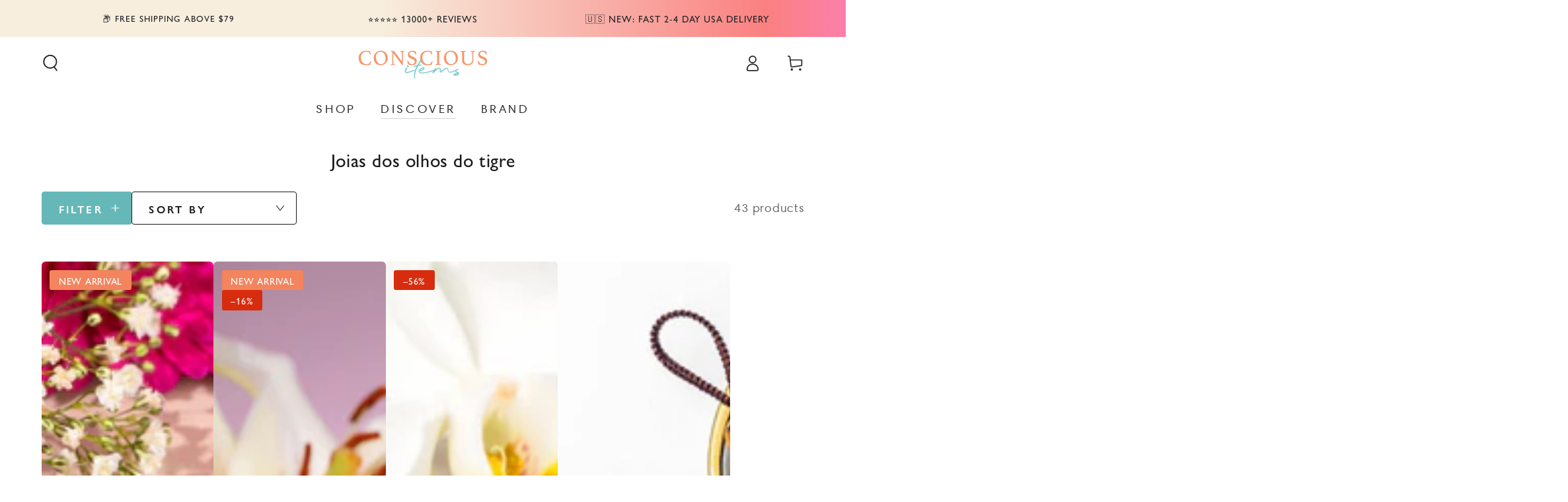

--- FILE ---
content_type: text/html; charset=utf-8
request_url: https://consciousitems.com/pt-de/collections/joias-dos-olhos-do-tigre
body_size: 100930
content:















<!doctype html>
<html class="no-js" lang="pt-BR">

  <head>
    <script>/* >> Heatmap.com :: Snippet << */(function (h,e,a,t,m,ap) { (h._heatmap_paq = []).push([ 'setTrackerUrl', (h.heatUrl = e) + a]); h.hErrorLogs=h.hErrorLogs || []; ap=t.createElement('script');  ap.src=h.heatUrl+'preprocessor.min.js?sid='+m;  ap.defer=true; t.head.appendChild(ap); ['error', 'unhandledrejection'].forEach(function (ty) {     h.addEventListener(ty, function (et) { h.hErrorLogs.push({ type: ty, event: et }); }); });})(window,'https://dashboard.heatmap.com/','heatmap.php',document,1554);</script>
    <script src="//consciousitems.com/cdn/shop/files/pandectes-rules.js?v=3461877343715147597"></script>
	<script id="pandectes-rules">   /* PANDECTES-GDPR: DO NOT MODIFY AUTO GENERATED CODE OF THIS SCRIPT */      window.PandectesSettings = {"store":{"id":21944189,"plan":"plus","theme":"No Sale Beyours-beauty-v7.1.1","primaryLocale":"en","adminMode":false,"headless":false,"storefrontRootDomain":"","checkoutRootDomain":"","storefrontAccessToken":""},"tsPublished":1739786526,"declaration":{"showType":true,"showPurpose":false,"showProvider":false,"declIntroText":"We use cookies to optimize website functionality, analyze the performance, and provide personalized experience to you. Some cookies are essential to make the website operate and function correctly. Those cookies cannot be disabled. In this window you can manage your preference of cookies.","showDateGenerated":true},"language":{"unpublished":[],"languageMode":"Single","fallbackLanguage":"en","languageDetection":"browser","languagesSupported":[]},"texts":{"managed":{"headerText":{"en":"We respect your privacy"},"consentText":{"en":"This website uses cookies to ensure you get the best experience."},"linkText":{"en":"Learn more"},"imprintText":{"en":"Imprint"},"allowButtonText":{"en":"Accept"},"denyButtonText":{"en":"Decline"},"dismissButtonText":{"en":"Ok"},"leaveSiteButtonText":{"en":"Leave this site"},"preferencesButtonText":{"en":"Preferences"},"cookiePolicyText":{"en":"Cookie policy"},"preferencesPopupTitleText":{"en":"Manage consent preferences"},"preferencesPopupIntroText":{"en":"We use cookies to optimize website functionality, analyze the performance, and provide personalized experience to you. Some cookies are essential to make the website operate and function correctly. Those cookies cannot be disabled. In this window you can manage your preference of cookies."},"preferencesPopupSaveButtonText":{"en":"Save preferences"},"preferencesPopupCloseButtonText":{"en":"Close"},"preferencesPopupAcceptAllButtonText":{"en":"Accept all"},"preferencesPopupRejectAllButtonText":{"en":"Reject all"},"cookiesDetailsText":{"en":"Cookies details"},"preferencesPopupAlwaysAllowedText":{"en":"Always allowed"},"accessSectionParagraphText":{"en":"You have the right to request access to your data at any time."},"accessSectionTitleText":{"en":"Data portability"},"accessSectionAccountInfoActionText":{"en":"Personal data"},"accessSectionDownloadReportActionText":{"en":"Request export"},"accessSectionGDPRRequestsActionText":{"en":"Data subject requests"},"accessSectionOrdersRecordsActionText":{"en":"Orders"},"rectificationSectionParagraphText":{"en":"You have the right to request your data to be updated whenever you think it is appropriate."},"rectificationSectionTitleText":{"en":"Data Rectification"},"rectificationCommentPlaceholder":{"en":"Describe what you want to be updated"},"rectificationCommentValidationError":{"en":"Comment is required"},"rectificationSectionEditAccountActionText":{"en":"Request an update"},"erasureSectionTitleText":{"en":"Right to be forgotten"},"erasureSectionParagraphText":{"en":"You have the right to ask all your data to be erased. After that, you will no longer be able to access your account."},"erasureSectionRequestDeletionActionText":{"en":"Request personal data deletion"},"consentDate":{"en":"Consent date"},"consentId":{"en":"Consent ID"},"consentSectionChangeConsentActionText":{"en":"Change consent preference"},"consentSectionConsentedText":{"en":"You consented to the cookies policy of this website on"},"consentSectionNoConsentText":{"en":"You have not consented to the cookies policy of this website."},"consentSectionTitleText":{"en":"Your cookie consent"},"consentStatus":{"en":"Consent preference"},"confirmationFailureMessage":{"en":"Your request was not verified. Please try again and if problem persists, contact store owner for assistance"},"confirmationFailureTitle":{"en":"A problem occurred"},"confirmationSuccessMessage":{"en":"We will soon get back to you as to your request."},"confirmationSuccessTitle":{"en":"Your request is verified"},"guestsSupportEmailFailureMessage":{"en":"Your request was not submitted. Please try again and if problem persists, contact store owner for assistance."},"guestsSupportEmailFailureTitle":{"en":"A problem occurred"},"guestsSupportEmailPlaceholder":{"en":"E-mail address"},"guestsSupportEmailSuccessMessage":{"en":"If you are registered as a customer of this store, you will soon receive an email with instructions on how to proceed."},"guestsSupportEmailSuccessTitle":{"en":"Thank you for your request"},"guestsSupportEmailValidationError":{"en":"Email is not valid"},"guestsSupportInfoText":{"en":"Please login with your customer account to further proceed."},"submitButton":{"en":"Submit"},"submittingButton":{"en":"Submitting..."},"cancelButton":{"en":"Cancel"},"declIntroText":{"en":"We use cookies to optimize website functionality, analyze the performance, and provide personalized experience to you. Some cookies are essential to make the website operate and function correctly. Those cookies cannot be disabled. In this window you can manage your preference of cookies."},"declName":{"en":"Name"},"declPurpose":{"en":"Purpose"},"declType":{"en":"Type"},"declRetention":{"en":"Retention"},"declProvider":{"en":"Provider"},"declFirstParty":{"en":"First-party"},"declThirdParty":{"en":"Third-party"},"declSeconds":{"en":"seconds"},"declMinutes":{"en":"minutes"},"declHours":{"en":"hours"},"declDays":{"en":"days"},"declMonths":{"en":"months"},"declYears":{"en":"years"},"declSession":{"en":"Session"},"declDomain":{"en":"Domain"},"declPath":{"en":"Path"}},"categories":{"strictlyNecessaryCookiesTitleText":{"en":"Strictly necessary cookies"},"strictlyNecessaryCookiesDescriptionText":{"en":"These cookies are essential in order to enable you to move around the website and use its features, such as accessing secure areas of the website. The website cannot function properly without these cookies."},"functionalityCookiesTitleText":{"en":"Functional cookies"},"functionalityCookiesDescriptionText":{"en":"These cookies enable the site to provide enhanced functionality and personalisation. They may be set by us or by third party providers whose services we have added to our pages. If you do not allow these cookies then some or all of these services may not function properly."},"performanceCookiesTitleText":{"en":"Performance cookies"},"performanceCookiesDescriptionText":{"en":"These cookies enable us to monitor and improve the performance of our website. For example, they allow us to count visits, identify traffic sources and see which parts of the site are most popular."},"targetingCookiesTitleText":{"en":"Targeting cookies"},"targetingCookiesDescriptionText":{"en":"These cookies may be set through our site by our advertising partners. They may be used by those companies to build a profile of your interests and show you relevant adverts on other sites.    They do not store directly personal information, but are based on uniquely identifying your browser and internet device. If you do not allow these cookies, you will experience less targeted advertising."},"unclassifiedCookiesTitleText":{"en":"Unclassified cookies"},"unclassifiedCookiesDescriptionText":{"en":"Unclassified cookies are cookies that we are in the process of classifying, together with the providers of individual cookies."}},"auto":{}},"library":{"previewMode":false,"fadeInTimeout":0,"defaultBlocked":7,"showLink":true,"showImprintLink":false,"showGoogleLink":true,"enabled":true,"cookie":{"expiryDays":365,"secure":true,"domain":""},"dismissOnScroll":false,"dismissOnWindowClick":false,"dismissOnTimeout":false,"palette":{"popup":{"background":"#FFFFFF","backgroundForCalculations":{"a":1,"b":255,"g":255,"r":255},"text":"#000000"},"button":{"background":"transparent","backgroundForCalculations":{"a":1,"b":255,"g":255,"r":255},"text":"#000000","textForCalculation":{"a":1,"b":0,"g":0,"r":0},"border":"#000000"}},"content":{"href":"https://healing-and-spiritual-items.myshopify.com/policies/privacy-policy","imprintHref":"/","close":"&#10005;","target":"","logo":"<img class=\"cc-banner-logo\" style=\"max-height: 40px;\" src=\"https://cdn.shopify.com/s/files/1/2194/4189/t/320/assets/pandectes-logo.png?v=1739780310\" alt=\"logo\" />"},"window":"<div role=\"dialog\" aria-live=\"polite\" aria-label=\"cookieconsent\" aria-describedby=\"cookieconsent:desc\" id=\"pandectes-banner\" class=\"cc-window-wrapper cc-bottom-wrapper\"><div class=\"pd-cookie-banner-window cc-window {{classes}}\"><!--googleoff: all-->{{children}}<!--googleon: all--></div></div>","compliance":{"opt-both":"<div class=\"cc-compliance cc-highlight\">{{deny}}{{allow}}</div>"},"type":"opt-both","layouts":{"basic":"{{logo}}{{messagelink}}{{compliance}}{{close}}"},"position":"bottom","theme":"wired","revokable":true,"animateRevokable":false,"revokableReset":false,"revokableLogoUrl":"https://cdn.shopify.com/s/files/1/2194/4189/t/320/assets/pandectes-reopen-logo.png?v=1739780310","revokablePlacement":"bottom-left","revokableMarginHorizontal":15,"revokableMarginVertical":15,"static":false,"autoAttach":true,"hasTransition":true,"blacklistPage":[""],"elements":{"close":"<button aria-label=\"dismiss cookie message\" type=\"button\" tabindex=\"0\" class=\"cc-close\">{{close}}</button>","dismiss":"<button aria-label=\"dismiss cookie message\" type=\"button\" tabindex=\"0\" class=\"cc-btn cc-btn-decision cc-dismiss\">{{dismiss}}</button>","allow":"<button aria-label=\"allow cookies\" type=\"button\" tabindex=\"0\" class=\"cc-btn cc-btn-decision cc-allow\">{{allow}}</button>","deny":"<button aria-label=\"deny cookies\" type=\"button\" tabindex=\"0\" class=\"cc-btn cc-btn-decision cc-deny\">{{deny}}</button>","preferences":"<button aria-label=\"settings cookies\" tabindex=\"0\" type=\"button\" class=\"cc-btn cc-settings\" onclick=\"Pandectes.fn.openPreferences()\">{{preferences}}</button>"}},"geolocation":{"auOnly":false,"brOnly":false,"caOnly":false,"chOnly":true,"euOnly":true,"jpOnly":false,"nzOnly":false,"thOnly":false,"zaOnly":false,"canadaOnly":false,"globalVisibility":false},"dsr":{"guestsSupport":false,"accessSectionDownloadReportAuto":false},"banner":{"resetTs":1734659423,"extraCss":"        .cc-banner-logo {max-width: 24em!important;}    @media(min-width: 768px) {.cc-window.cc-floating{max-width: 24em!important;width: 24em!important;}}    .cc-message, .pd-cookie-banner-window .cc-header, .cc-logo {text-align: left}    .cc-window-wrapper{z-index: 2147483647;}    .cc-window{z-index: 2147483647;font-family: inherit;}    .pd-cookie-banner-window .cc-header{font-family: inherit;}    .pd-cp-ui{font-family: inherit; background-color: #FFFFFF;color:#000000;}    button.pd-cp-btn, a.pd-cp-btn{}    input + .pd-cp-preferences-slider{background-color: rgba(0, 0, 0, 0.3)}    .pd-cp-scrolling-section::-webkit-scrollbar{background-color: rgba(0, 0, 0, 0.3)}    input:checked + .pd-cp-preferences-slider{background-color: rgba(0, 0, 0, 1)}    .pd-cp-scrolling-section::-webkit-scrollbar-thumb {background-color: rgba(0, 0, 0, 1)}    .pd-cp-ui-close{color:#000000;}    .pd-cp-preferences-slider:before{background-color: #FFFFFF}    .pd-cp-title:before {border-color: #000000!important}    .pd-cp-preferences-slider{background-color:#000000}    .pd-cp-toggle{color:#000000!important}    @media(max-width:699px) {.pd-cp-ui-close-top svg {fill: #000000}}    .pd-cp-toggle:hover,.pd-cp-toggle:visited,.pd-cp-toggle:active{color:#000000!important}    .pd-cookie-banner-window {box-shadow: 0 0 18px rgb(0 0 0 / 20%);}  ","customJavascript":{"useButtons":true},"showPoweredBy":false,"logoHeight":40,"revokableTrigger":false,"hybridStrict":false,"cookiesBlockedByDefault":"7","isActive":true,"implicitSavePreferences":false,"cookieIcon":false,"blockBots":false,"showCookiesDetails":false,"hasTransition":true,"blockingPage":false,"showOnlyLandingPage":false,"leaveSiteUrl":"https://www.google.com","linkRespectStoreLang":false},"cookies":{"0":[{"name":"secure_customer_sig","type":"http","domain":"consciousitems.com","path":"/","provider":"Shopify","firstParty":true,"retention":"1 year(s)","expires":1,"unit":"declYears","purpose":{"en":"Used to identify a user after they sign into a shop as a customer so they do not need to log in again."}},{"name":"keep_alive","type":"http","domain":"consciousitems.com","path":"/","provider":"Shopify","firstParty":true,"retention":"30 minute(s)","expires":30,"unit":"declMinutes","purpose":{"en":"Used when international domain redirection is enabled to determine if a request is the first one of a session."}},{"name":"_tracking_consent","type":"http","domain":".consciousitems.com","path":"/","provider":"Shopify","firstParty":true,"retention":"1 year(s)","expires":1,"unit":"declYears","purpose":{"en":"Used to store a user's preferences if a merchant has set up privacy rules in the visitor's region."}},{"name":"cart_currency","type":"http","domain":"consciousitems.com","path":"/","provider":"Shopify","firstParty":true,"retention":"2 ","expires":2,"unit":"declSession","purpose":{"en":"Used after a checkout is completed to initialize a new empty cart with the same currency as the one just used."}},{"name":"localization","type":"http","domain":"consciousitems.com","path":"/","provider":"Shopify","firstParty":true,"retention":"1 year(s)","expires":1,"unit":"declYears","purpose":{"en":"Used to localize the cart to the correct country."}},{"name":"shopify_pay_redirect","type":"http","domain":"consciousitems.com","path":"/","provider":"Shopify","firstParty":true,"retention":"1 hour(s)","expires":1,"unit":"declHours","purpose":{"en":"Used to accelerate the checkout process when the buyer has a Shop Pay account."}},{"name":"cart","type":"http","domain":"consciousitems.com","path":"/","provider":"Shopify","firstParty":true,"retention":"1 month(s)","expires":1,"unit":"declMonths","purpose":{"en":"Contains information related to the user's cart."}},{"name":"cart_ts","type":"http","domain":"consciousitems.com","path":"/","provider":"Shopify","firstParty":true,"retention":"1 month(s)","expires":1,"unit":"declMonths","purpose":{"en":"Used in connection with checkout."}},{"name":"cart_sig","type":"http","domain":"consciousitems.com","path":"/","provider":"Shopify","firstParty":true,"retention":"1 month(s)","expires":1,"unit":"declMonths","purpose":{"en":"A hash of the contents of a cart. This is used to verify the integrity of the cart and to ensure performance of some cart operations."}}],"1":[{"name":"LANG","type":"http","domain":".paypal.com","path":"/","provider":"Unknown","firstParty":false,"retention":"8 hour(s)","expires":8,"unit":"declHours","purpose":{"en":"It is used to store language preferences."}},{"name":"enforce_policy","type":"http","domain":".paypal.com","path":"/","provider":"Paypal","firstParty":false,"retention":"1 year(s)","expires":1,"unit":"declYears","purpose":{"en":"This cookie is provided by Paypal. The cookie is used in context with transactions on the website - The cookie is necessary for secure transactions."}},{"name":"l7_az","type":"http","domain":".paypal.com","path":"/","provider":"Paypal","firstParty":false,"retention":"30 minute(s)","expires":30,"unit":"declMinutes","purpose":{"en":"This cookie is necessary for the PayPal login-function on the website."}},{"name":"ts_c","type":"http","domain":".paypal.com","path":"/","provider":"Paypal","firstParty":false,"retention":"1 year(s)","expires":1,"unit":"declYears","purpose":{"en":"Used in context with the PayPal payment-function on the website. The cookie is necessary for making a safe transaction through PayPal."}},{"name":"tsrce","type":"http","domain":".paypal.com","path":"/","provider":"Paypal","firstParty":false,"retention":"3 day(s)","expires":3,"unit":"declDays","purpose":{"en":"PayPal cookie: when making a payment via PayPal these cookies are issued – PayPal session/security"}},{"name":"nsid","type":"http","domain":"www.paypal.com","path":"/","provider":"Paypal","firstParty":false,"retention":"Session","expires":-55,"unit":"declYears","purpose":{"en":"Provides fraud prevention"}},{"name":"x-pp-s","type":"http","domain":".paypal.com","path":"/","provider":"Paypal","firstParty":false,"retention":"Session","expires":-55,"unit":"declYears","purpose":{"en":"This cookie is generally provided by PayPal and supports payment services in the website."}},{"name":"ts","type":"http","domain":".paypal.com","path":"/","provider":"Paypal","firstParty":false,"retention":"1 year(s)","expires":1,"unit":"declYears","purpose":{"en":"Used in context with the PayPal payment-function on the website. The cookie is necessary for making a safe transaction through PayPal."}}],"2":[{"name":"_clck","type":"http","domain":".consciousitems.com","path":"/","provider":"Microsoft","firstParty":true,"retention":"1 year(s)","expires":1,"unit":"declYears","purpose":{"en":"Used by Microsoft Clarity to store a unique user ID."}},{"name":"_attn_","type":"http","domain":"consciousitems.com","path":"/","provider":"Attentive","firstParty":true,"retention":"1 year(s)","expires":1,"unit":"declYears","purpose":{"en":"Used by attentive sms services."}},{"name":"__attentive_id","type":"http","domain":"consciousitems.com","path":"/","provider":"Attentive","firstParty":true,"retention":"1 year(s)","expires":1,"unit":"declYears","purpose":{"en":"Used by attentive sms services."}},{"name":"__attentive_cco","type":"http","domain":"consciousitems.com","path":"/","provider":"Attentive","firstParty":true,"retention":"1 year(s)","expires":1,"unit":"declYears","purpose":{"en":"Used by attentive sms services."}},{"name":"__attentive_dv","type":"http","domain":"consciousitems.com","path":"/","provider":"Attentive","firstParty":true,"retention":"1 year(s)","expires":1,"unit":"declYears","purpose":{"en":"Used by attentive sms services."}},{"name":"__attentive_ss_referrer","type":"http","domain":"consciousitems.com","path":"/","provider":"Attentive","firstParty":true,"retention":"1 year(s)","expires":1,"unit":"declYears","purpose":{"en":"Used by attentive sms services."}},{"name":"_clsk","type":"http","domain":".consciousitems.com","path":"/","provider":"Microsoft","firstParty":true,"retention":"1 day(s)","expires":1,"unit":"declDays","purpose":{"en":"Used by Microsoft Clarity to store a unique user ID.\t"}},{"name":"__attentive_pv","type":"http","domain":"consciousitems.com","path":"/","provider":"Attentive","firstParty":true,"retention":"1 year(s)","expires":1,"unit":"declYears","purpose":{"en":"Used by attentive sms services."}},{"name":"__cf_bm","type":"http","domain":".onetext.com","path":"/","provider":"CloudFlare","firstParty":false,"retention":"30 minute(s)","expires":30,"unit":"declMinutes","purpose":{"en":"Used to manage incoming traffic that matches criteria associated with bots."}}],"4":[{"name":"_uetvid","type":"http","domain":".consciousitems.com","path":"/","provider":"Bing","firstParty":true,"retention":"1 year(s)","expires":1,"unit":"declYears","purpose":{"en":"Used to track visitors on multiple websites, in order to present relevant advertisement based on the visitor's preferences."}},{"name":"_uetsid","type":"http","domain":".consciousitems.com","path":"/","provider":"Bing","firstParty":true,"retention":"1 day(s)","expires":1,"unit":"declDays","purpose":{"en":"This cookie is used by Bing to determine what ads should be shown that may be relevant to the end user perusing the site."}},{"name":"_gcl_au","type":"http","domain":".consciousitems.com","path":"/","provider":"Google","firstParty":true,"retention":"3 month(s)","expires":3,"unit":"declMonths","purpose":{"en":"Cookie is placed by Google Tag Manager to track conversions."}},{"name":"MUID","type":"http","domain":".bing.com","path":"/","provider":"Microsoft","firstParty":false,"retention":"1 year(s)","expires":1,"unit":"declYears","purpose":{"en":"Cookie is placed by Microsoft to track visits across websites."}},{"name":"MUID","type":"http","domain":".clarity.ms","path":"/","provider":"Microsoft","firstParty":false,"retention":"1 year(s)","expires":1,"unit":"declYears","purpose":{"en":"Cookie is placed by Microsoft to track visits across websites."}}],"8":[{"name":"CLID","type":"http","domain":"www.clarity.ms","path":"/","provider":"Unknown","firstParty":false,"retention":"1 year(s)","expires":1,"unit":"declYears","purpose":{"en":""}},{"name":"_cfuvid","type":"http","domain":".shareasale.com","path":"/","provider":"Unknown","firstParty":false,"retention":"Session","expires":-55,"unit":"declYears","purpose":{"en":""}},{"name":"MR","type":"http","domain":".c.bing.com","path":"/","provider":"Unknown","firstParty":false,"retention":"1 ","expires":1,"unit":"declSession","purpose":{"en":""}},{"name":"SRM_B","type":"http","domain":".c.bing.com","path":"/","provider":"Unknown","firstParty":false,"retention":"1 year(s)","expires":1,"unit":"declYears","purpose":{"en":""}},{"name":"octane%2Fshopify%2Fuid","type":"http","domain":".consciousitems.com","path":"/","provider":"Unknown","firstParty":true,"retention":"1 year(s)","expires":1,"unit":"declYears","purpose":{"en":""}},{"name":"SM","type":"http","domain":".c.clarity.ms","path":"/","provider":"Unknown","firstParty":false,"retention":"Session","expires":-55,"unit":"declYears","purpose":{"en":""}},{"name":"MR","type":"http","domain":".c.clarity.ms","path":"/","provider":"Unknown","firstParty":false,"retention":"1 ","expires":1,"unit":"declSession","purpose":{"en":""}},{"name":"ANONCHK","type":"http","domain":".c.clarity.ms","path":"/","provider":"Unknown","firstParty":false,"retention":"10 minute(s)","expires":10,"unit":"declMinutes","purpose":{"en":""}},{"name":"wpm-test-cookie","type":"http","domain":"com","path":"/","provider":"Unknown","firstParty":false,"retention":"Session","expires":1,"unit":"declSeconds","purpose":{"en":""}},{"name":"wpm-test-cookie","type":"http","domain":"consciousitems.com","path":"/","provider":"Unknown","firstParty":true,"retention":"Session","expires":1,"unit":"declSeconds","purpose":{"en":""}},{"name":"MSPTC","type":"http","domain":".bing.com","path":"/","provider":"Unknown","firstParty":false,"retention":"1 year(s)","expires":1,"unit":"declYears","purpose":{"en":""}},{"name":"MR","type":"http","domain":".bat.bing.com","path":"/","provider":"Unknown","firstParty":false,"retention":"1 ","expires":1,"unit":"declSession","purpose":{"en":""}}]},"blocker":{"isActive":false,"googleConsentMode":{"id":"GTM-PLJV6K6","analyticsId":"G-MX1XY86PWY","adwordsId":"AW-783535795","isActive":true,"adStorageCategory":4,"analyticsStorageCategory":2,"personalizationStorageCategory":1,"functionalityStorageCategory":1,"customEvent":false,"securityStorageCategory":0,"redactData":false,"urlPassthrough":false,"dataLayerProperty":"dataLayer","waitForUpdate":0,"useNativeChannel":false},"facebookPixel":{"id":"","isActive":false,"ldu":false},"microsoft":{"isActive":true,"uetTags":"56070333"},"rakuten":{"isActive":false,"cmp":false,"ccpa":false},"klaviyoIsActive":true,"gpcIsActive":true,"defaultBlocked":7,"patterns":{"whiteList":[],"blackList":{"1":[],"2":[],"4":[],"8":[]},"iframesWhiteList":[],"iframesBlackList":{"1":[],"2":[],"4":[],"8":[]},"beaconsWhiteList":[],"beaconsBlackList":{"1":[],"2":[],"4":[],"8":[]}}}}      !function(){"use strict";window.PandectesRules=window.PandectesRules||{},window.PandectesRules.manualBlacklist={1:[],2:[],4:[]},window.PandectesRules.blacklistedIFrames={1:[],2:[],4:[]},window.PandectesRules.blacklistedCss={1:[],2:[],4:[]},window.PandectesRules.blacklistedBeacons={1:[],2:[],4:[]};var e="javascript/blocked";function t(e){return new RegExp(e.replace(/[/\\.+?$()]/g,"\\$&").replace("*","(.*)"))}var n=function(e){var t=arguments.length>1&&void 0!==arguments[1]?arguments[1]:"log";new URLSearchParams(window.location.search).get("log")&&console[t]("PandectesRules: ".concat(e))};function a(e){var t=document.createElement("script");t.async=!0,t.src=e,document.head.appendChild(t)}function r(e,t){var n=Object.keys(e);if(Object.getOwnPropertySymbols){var a=Object.getOwnPropertySymbols(e);t&&(a=a.filter((function(t){return Object.getOwnPropertyDescriptor(e,t).enumerable}))),n.push.apply(n,a)}return n}function o(e){for(var t=1;t<arguments.length;t++){var n=null!=arguments[t]?arguments[t]:{};t%2?r(Object(n),!0).forEach((function(t){s(e,t,n[t])})):Object.getOwnPropertyDescriptors?Object.defineProperties(e,Object.getOwnPropertyDescriptors(n)):r(Object(n)).forEach((function(t){Object.defineProperty(e,t,Object.getOwnPropertyDescriptor(n,t))}))}return e}function i(e){var t=function(e,t){if("object"!=typeof e||!e)return e;var n=e[Symbol.toPrimitive];if(void 0!==n){var a=n.call(e,t||"default");if("object"!=typeof a)return a;throw new TypeError("@@toPrimitive must return a primitive value.")}return("string"===t?String:Number)(e)}(e,"string");return"symbol"==typeof t?t:t+""}function s(e,t,n){return(t=i(t))in e?Object.defineProperty(e,t,{value:n,enumerable:!0,configurable:!0,writable:!0}):e[t]=n,e}function c(e,t){return function(e){if(Array.isArray(e))return e}(e)||function(e,t){var n=null==e?null:"undefined"!=typeof Symbol&&e[Symbol.iterator]||e["@@iterator"];if(null!=n){var a,r,o,i,s=[],c=!0,l=!1;try{if(o=(n=n.call(e)).next,0===t){if(Object(n)!==n)return;c=!1}else for(;!(c=(a=o.call(n)).done)&&(s.push(a.value),s.length!==t);c=!0);}catch(e){l=!0,r=e}finally{try{if(!c&&null!=n.return&&(i=n.return(),Object(i)!==i))return}finally{if(l)throw r}}return s}}(e,t)||d(e,t)||function(){throw new TypeError("Invalid attempt to destructure non-iterable instance.\nIn order to be iterable, non-array objects must have a [Symbol.iterator]() method.")}()}function l(e){return function(e){if(Array.isArray(e))return u(e)}(e)||function(e){if("undefined"!=typeof Symbol&&null!=e[Symbol.iterator]||null!=e["@@iterator"])return Array.from(e)}(e)||d(e)||function(){throw new TypeError("Invalid attempt to spread non-iterable instance.\nIn order to be iterable, non-array objects must have a [Symbol.iterator]() method.")}()}function d(e,t){if(e){if("string"==typeof e)return u(e,t);var n=Object.prototype.toString.call(e).slice(8,-1);return"Object"===n&&e.constructor&&(n=e.constructor.name),"Map"===n||"Set"===n?Array.from(e):"Arguments"===n||/^(?:Ui|I)nt(?:8|16|32)(?:Clamped)?Array$/.test(n)?u(e,t):void 0}}function u(e,t){(null==t||t>e.length)&&(t=e.length);for(var n=0,a=new Array(t);n<t;n++)a[n]=e[n];return a}var f=window.PandectesRulesSettings||window.PandectesSettings,g=!(void 0===window.dataLayer||!Array.isArray(window.dataLayer)||!window.dataLayer.some((function(e){return"pandectes_full_scan"===e.event}))),p=function(){var e,t=arguments.length>0&&void 0!==arguments[0]?arguments[0]:"_pandectes_gdpr",n=("; "+document.cookie).split("; "+t+"=");if(n.length<2)e={};else{var a=n.pop().split(";");e=window.atob(a.shift())}var r=function(e){try{return JSON.parse(e)}catch(e){return!1}}(e);return!1!==r?r:e}(),h=f.banner.isActive,y=f.blocker,v=y.defaultBlocked,w=y.patterns,m=p&&null!==p.preferences&&void 0!==p.preferences?p.preferences:null,b=g?0:h?null===m?v:m:0,k={1:!(1&b),2:!(2&b),4:!(4&b)},_=w.blackList,S=w.whiteList,L=w.iframesBlackList,C=w.iframesWhiteList,P=w.beaconsBlackList,A=w.beaconsWhiteList,O={blackList:[],whiteList:[],iframesBlackList:{1:[],2:[],4:[],8:[]},iframesWhiteList:[],beaconsBlackList:{1:[],2:[],4:[],8:[]},beaconsWhiteList:[]};[1,2,4].map((function(e){var n;k[e]||((n=O.blackList).push.apply(n,l(_[e].length?_[e].map(t):[])),O.iframesBlackList[e]=L[e].length?L[e].map(t):[],O.beaconsBlackList[e]=P[e].length?P[e].map(t):[])})),O.whiteList=S.length?S.map(t):[],O.iframesWhiteList=C.length?C.map(t):[],O.beaconsWhiteList=A.length?A.map(t):[];var E={scripts:[],iframes:{1:[],2:[],4:[]},beacons:{1:[],2:[],4:[]},css:{1:[],2:[],4:[]}},I=function(t,n){return t&&(!n||n!==e)&&(!O.blackList||O.blackList.some((function(e){return e.test(t)})))&&(!O.whiteList||O.whiteList.every((function(e){return!e.test(t)})))},B=function(e,t){var n=O.iframesBlackList[t],a=O.iframesWhiteList;return e&&(!n||n.some((function(t){return t.test(e)})))&&(!a||a.every((function(t){return!t.test(e)})))},j=function(e,t){var n=O.beaconsBlackList[t],a=O.beaconsWhiteList;return e&&(!n||n.some((function(t){return t.test(e)})))&&(!a||a.every((function(t){return!t.test(e)})))},T=new MutationObserver((function(e){for(var t=0;t<e.length;t++)for(var n=e[t].addedNodes,a=0;a<n.length;a++){var r=n[a],o=r.dataset&&r.dataset.cookiecategory;if(1===r.nodeType&&"LINK"===r.tagName){var i=r.dataset&&r.dataset.href;if(i&&o)switch(o){case"functionality":case"C0001":E.css[1].push(i);break;case"performance":case"C0002":E.css[2].push(i);break;case"targeting":case"C0003":E.css[4].push(i)}}}})),R=new MutationObserver((function(t){for(var a=0;a<t.length;a++)for(var r=t[a].addedNodes,o=function(){var t=r[i],a=t.src||t.dataset&&t.dataset.src,o=t.dataset&&t.dataset.cookiecategory;if(1===t.nodeType&&"IFRAME"===t.tagName){if(a){var s=!1;B(a,1)||"functionality"===o||"C0001"===o?(s=!0,E.iframes[1].push(a)):B(a,2)||"performance"===o||"C0002"===o?(s=!0,E.iframes[2].push(a)):(B(a,4)||"targeting"===o||"C0003"===o)&&(s=!0,E.iframes[4].push(a)),s&&(t.removeAttribute("src"),t.setAttribute("data-src",a))}}else if(1===t.nodeType&&"IMG"===t.tagName){if(a){var c=!1;j(a,1)?(c=!0,E.beacons[1].push(a)):j(a,2)?(c=!0,E.beacons[2].push(a)):j(a,4)&&(c=!0,E.beacons[4].push(a)),c&&(t.removeAttribute("src"),t.setAttribute("data-src",a))}}else if(1===t.nodeType&&"SCRIPT"===t.tagName){var l=t.type,d=!1;if(I(a,l)?(n("rule blocked: ".concat(a)),d=!0):a&&o?n("manually blocked @ ".concat(o,": ").concat(a)):o&&n("manually blocked @ ".concat(o,": inline code")),d){E.scripts.push([t,l]),t.type=e;t.addEventListener("beforescriptexecute",(function n(a){t.getAttribute("type")===e&&a.preventDefault(),t.removeEventListener("beforescriptexecute",n)})),t.parentElement&&t.parentElement.removeChild(t)}}},i=0;i<r.length;i++)o()})),D=document.createElement,x={src:Object.getOwnPropertyDescriptor(HTMLScriptElement.prototype,"src"),type:Object.getOwnPropertyDescriptor(HTMLScriptElement.prototype,"type")};window.PandectesRules.unblockCss=function(e){var t=E.css[e]||[];t.length&&n("Unblocking CSS for ".concat(e)),t.forEach((function(e){var t=document.querySelector('link[data-href^="'.concat(e,'"]'));t.removeAttribute("data-href"),t.href=e})),E.css[e]=[]},window.PandectesRules.unblockIFrames=function(e){var t=E.iframes[e]||[];t.length&&n("Unblocking IFrames for ".concat(e)),O.iframesBlackList[e]=[],t.forEach((function(e){var t=document.querySelector('iframe[data-src^="'.concat(e,'"]'));t.removeAttribute("data-src"),t.src=e})),E.iframes[e]=[]},window.PandectesRules.unblockBeacons=function(e){var t=E.beacons[e]||[];t.length&&n("Unblocking Beacons for ".concat(e)),O.beaconsBlackList[e]=[],t.forEach((function(e){var t=document.querySelector('img[data-src^="'.concat(e,'"]'));t.removeAttribute("data-src"),t.src=e})),E.beacons[e]=[]},window.PandectesRules.unblockInlineScripts=function(e){var t=1===e?"functionality":2===e?"performance":"targeting",a=document.querySelectorAll('script[type="javascript/blocked"][data-cookiecategory="'.concat(t,'"]'));n("unblockInlineScripts: ".concat(a.length," in ").concat(t)),a.forEach((function(e){var t=document.createElement("script");t.type="text/javascript",e.hasAttribute("src")?t.src=e.getAttribute("src"):t.textContent=e.textContent,document.head.appendChild(t),e.parentNode.removeChild(e)}))},window.PandectesRules.unblockInlineCss=function(e){var t=1===e?"functionality":2===e?"performance":"targeting",a=document.querySelectorAll('link[data-cookiecategory="'.concat(t,'"]'));n("unblockInlineCss: ".concat(a.length," in ").concat(t)),a.forEach((function(e){e.href=e.getAttribute("data-href")}))},window.PandectesRules.unblock=function(e){e.length<1?(O.blackList=[],O.whiteList=[],O.iframesBlackList=[],O.iframesWhiteList=[]):(O.blackList&&(O.blackList=O.blackList.filter((function(t){return e.every((function(e){return"string"==typeof e?!t.test(e):e instanceof RegExp?t.toString()!==e.toString():void 0}))}))),O.whiteList&&(O.whiteList=[].concat(l(O.whiteList),l(e.map((function(e){if("string"==typeof e){var n=".*"+t(e)+".*";if(O.whiteList.every((function(e){return e.toString()!==n.toString()})))return new RegExp(n)}else if(e instanceof RegExp&&O.whiteList.every((function(t){return t.toString()!==e.toString()})))return e;return null})).filter(Boolean)))));var a=0;l(E.scripts).forEach((function(e,t){var n=c(e,2),r=n[0],o=n[1];if(function(e){var t=e.getAttribute("src");return O.blackList&&O.blackList.every((function(e){return!e.test(t)}))||O.whiteList&&O.whiteList.some((function(e){return e.test(t)}))}(r)){for(var i=document.createElement("script"),s=0;s<r.attributes.length;s++){var l=r.attributes[s];"src"!==l.name&&"type"!==l.name&&i.setAttribute(l.name,r.attributes[s].value)}i.setAttribute("src",r.src),i.setAttribute("type",o||"application/javascript"),document.head.appendChild(i),E.scripts.splice(t-a,1),a++}})),0==O.blackList.length&&0===O.iframesBlackList[1].length&&0===O.iframesBlackList[2].length&&0===O.iframesBlackList[4].length&&0===O.beaconsBlackList[1].length&&0===O.beaconsBlackList[2].length&&0===O.beaconsBlackList[4].length&&(n("Disconnecting observers"),R.disconnect(),T.disconnect())};var N=f.store,U=N.adminMode,z=N.headless,M=N.storefrontRootDomain,q=N.checkoutRootDomain,F=N.storefrontAccessToken,W=f.banner.isActive,H=f.blocker.defaultBlocked;W&&function(e){if(window.Shopify&&window.Shopify.customerPrivacy)e();else{var t=null;window.Shopify&&window.Shopify.loadFeatures&&window.Shopify.trackingConsent?e():t=setInterval((function(){window.Shopify&&window.Shopify.loadFeatures&&(clearInterval(t),window.Shopify.loadFeatures([{name:"consent-tracking-api",version:"0.1"}],(function(t){t?n("Shopify.customerPrivacy API - failed to load"):(n("shouldShowBanner() -> ".concat(window.Shopify.trackingConsent.shouldShowBanner()," | saleOfDataRegion() -> ").concat(window.Shopify.trackingConsent.saleOfDataRegion())),e())})))}),10)}}((function(){!function(){var e=window.Shopify.trackingConsent;if(!1!==e.shouldShowBanner()||null!==m||7!==H)try{var t=U&&!(window.Shopify&&window.Shopify.AdminBarInjector),a={preferences:!(1&b)||g||t,analytics:!(2&b)||g||t,marketing:!(4&b)||g||t};z&&(a.headlessStorefront=!0,a.storefrontRootDomain=null!=M&&M.length?M:window.location.hostname,a.checkoutRootDomain=null!=q&&q.length?q:"checkout.".concat(window.location.hostname),a.storefrontAccessToken=null!=F&&F.length?F:""),e.firstPartyMarketingAllowed()===a.marketing&&e.analyticsProcessingAllowed()===a.analytics&&e.preferencesProcessingAllowed()===a.preferences||e.setTrackingConsent(a,(function(e){e&&e.error?n("Shopify.customerPrivacy API - failed to setTrackingConsent"):n("setTrackingConsent(".concat(JSON.stringify(a),")"))}))}catch(e){n("Shopify.customerPrivacy API - exception")}}(),function(){if(z){var e=window.Shopify.trackingConsent,t=e.currentVisitorConsent();if(navigator.globalPrivacyControl&&""===t.sale_of_data){var a={sale_of_data:!1,headlessStorefront:!0};a.storefrontRootDomain=null!=M&&M.length?M:window.location.hostname,a.checkoutRootDomain=null!=q&&q.length?q:"checkout.".concat(window.location.hostname),a.storefrontAccessToken=null!=F&&F.length?F:"",e.setTrackingConsent(a,(function(e){e&&e.error?n("Shopify.customerPrivacy API - failed to setTrackingConsent({".concat(JSON.stringify(a),")")):n("setTrackingConsent(".concat(JSON.stringify(a),")"))}))}}}()}));var G=["AT","BE","BG","HR","CY","CZ","DK","EE","FI","FR","DE","GR","HU","IE","IT","LV","LT","LU","MT","NL","PL","PT","RO","SK","SI","ES","SE","GB","LI","NO","IS"],J=f.banner,V=J.isActive,K=J.hybridStrict,$=f.geolocation,Y=$.caOnly,Z=void 0!==Y&&Y,Q=$.euOnly,X=void 0!==Q&&Q,ee=$.brOnly,te=void 0!==ee&&ee,ne=$.jpOnly,ae=void 0!==ne&&ne,re=$.thOnly,oe=void 0!==re&&re,ie=$.chOnly,se=void 0!==ie&&ie,ce=$.zaOnly,le=void 0!==ce&&ce,de=$.canadaOnly,ue=void 0!==de&&de,fe=$.globalVisibility,ge=void 0===fe||fe,pe=f.blocker,he=pe.defaultBlocked,ye=void 0===he?7:he,ve=pe.googleConsentMode,we=ve.isActive,me=ve.customEvent,be=ve.id,ke=void 0===be?"":be,_e=ve.analyticsId,Se=void 0===_e?"":_e,Le=ve.adwordsId,Ce=void 0===Le?"":Le,Pe=ve.redactData,Ae=ve.urlPassthrough,Oe=ve.adStorageCategory,Ee=ve.analyticsStorageCategory,Ie=ve.functionalityStorageCategory,Be=ve.personalizationStorageCategory,je=ve.securityStorageCategory,Te=ve.dataLayerProperty,Re=void 0===Te?"dataLayer":Te,De=ve.waitForUpdate,xe=void 0===De?0:De,Ne=ve.useNativeChannel,Ue=void 0!==Ne&&Ne;function ze(){window[Re].push(arguments)}window[Re]=window[Re]||[];var Me,qe,Fe={hasInitialized:!1,useNativeChannel:!1,ads_data_redaction:!1,url_passthrough:!1,data_layer_property:"dataLayer",storage:{ad_storage:"granted",ad_user_data:"granted",ad_personalization:"granted",analytics_storage:"granted",functionality_storage:"granted",personalization_storage:"granted",security_storage:"granted"}};if(V&&we){var We=ye&Oe?"denied":"granted",He=ye&Ee?"denied":"granted",Ge=ye&Ie?"denied":"granted",Je=ye&Be?"denied":"granted",Ve=ye&je?"denied":"granted";Fe.hasInitialized=!0,Fe.useNativeChannel=Ue,Fe.url_passthrough=Ae,Fe.ads_data_redaction="denied"===We&&Pe,Fe.storage.ad_storage=We,Fe.storage.ad_user_data=We,Fe.storage.ad_personalization=We,Fe.storage.analytics_storage=He,Fe.storage.functionality_storage=Ge,Fe.storage.personalization_storage=Je,Fe.storage.security_storage=Ve,Fe.data_layer_property=Re||"dataLayer",Fe.ads_data_redaction&&ze("set","ads_data_redaction",Fe.ads_data_redaction),Fe.url_passthrough&&ze("set","url_passthrough",Fe.url_passthrough),function(){!1===Ue?console.log("Pandectes: Google Consent Mode (av2)"):console.log("Pandectes: Google Consent Mode (av2nc)");var e=b!==ye?{wait_for_update:xe||500}:xe?{wait_for_update:xe}:{};ge&&!K?ze("consent","default",o(o({},Fe.storage),e)):(ze("consent","default",o(o(o({},Fe.storage),e),{},{region:[].concat(l(X||K?G:[]),l(Z&&!K?["US-CA","US-VA","US-CT","US-UT","US-CO"]:[]),l(te&&!K?["BR"]:[]),l(ae&&!K?["JP"]:[]),l(ue&&!K?["CA"]:[]),l(oe&&!K?["TH"]:[]),l(se&&!K?["CH"]:[]),l(le&&!K?["ZA"]:[]))})),ze("consent","default",{ad_storage:"granted",ad_user_data:"granted",ad_personalization:"granted",analytics_storage:"granted",functionality_storage:"granted",personalization_storage:"granted",security_storage:"granted"}));if(null!==m){var t=b&Oe?"denied":"granted",n=b&Ee?"denied":"granted",r=b&Ie?"denied":"granted",i=b&Be?"denied":"granted",s=b&je?"denied":"granted";Fe.storage.ad_storage=t,Fe.storage.ad_user_data=t,Fe.storage.ad_personalization=t,Fe.storage.analytics_storage=n,Fe.storage.functionality_storage=r,Fe.storage.personalization_storage=i,Fe.storage.security_storage=s,ze("consent","update",Fe.storage)}(ke.length||Se.length||Ce.length)&&(window[Fe.data_layer_property].push({"pandectes.start":(new Date).getTime(),event:"pandectes-rules.min.js"}),(Se.length||Ce.length)&&ze("js",new Date));var c="https://www.googletagmanager.com";if(ke.length){var d=ke.split(",");window[Fe.data_layer_property].push({"gtm.start":(new Date).getTime(),event:"gtm.js"});for(var u=0;u<d.length;u++){var f="dataLayer"!==Fe.data_layer_property?"&l=".concat(Fe.data_layer_property):"";a("".concat(c,"/gtm.js?id=").concat(d[u].trim()).concat(f))}}if(Se.length)for(var g=Se.split(","),p=0;p<g.length;p++){var h=g[p].trim();h.length&&(a("".concat(c,"/gtag/js?id=").concat(h)),ze("config",h,{send_page_view:!1}))}if(Ce.length)for(var y=Ce.split(","),v=0;v<y.length;v++){var w=y[v].trim();w.length&&(a("".concat(c,"/gtag/js?id=").concat(w)),ze("config",w,{allow_enhanced_conversions:!0}))}}()}V&&me&&(qe={event:"Pandectes_Consent_Update",pandectes_status:7===(Me=b)?"deny":0===Me?"allow":"mixed",pandectes_categories:{C0000:"allow",C0001:k[1]?"allow":"deny",C0002:k[2]?"allow":"deny",C0003:k[4]?"allow":"deny"}},window[Re].push(qe),null!==m&&function(e){if(window.Shopify&&window.Shopify.analytics)e();else{var t=null;window.Shopify&&window.Shopify.analytics?e():t=setInterval((function(){window.Shopify&&window.Shopify.analytics&&(clearInterval(t),e())}),10)}}((function(){console.log("publishing Web Pixels API custom event"),window.Shopify.analytics.publish("Pandectes_Consent_Update",qe)})));var Ke=f.blocker,$e=Ke.klaviyoIsActive,Ye=Ke.googleConsentMode.adStorageCategory;$e&&window.addEventListener("PandectesEvent_OnConsent",(function(e){var t=e.detail.preferences;if(null!=t){var n=t&Ye?"denied":"granted";void 0!==window.klaviyo&&window.klaviyo.isIdentified()&&window.klaviyo.push(["identify",{ad_personalization:n,ad_user_data:n}])}})),f.banner.revokableTrigger&&window.addEventListener("PandectesEvent_OnInitialize",(function(){document.querySelectorAll('[href*="#reopenBanner"]').forEach((function(e){e.onclick=function(e){e.preventDefault(),window.Pandectes.fn.revokeConsent()}}))}));var Ze=f.banner.isActive,Qe=f.blocker,Xe=Qe.defaultBlocked,et=void 0===Xe?7:Xe,tt=Qe.microsoft,nt=tt.isActive,at=tt.uetTags,rt=tt.dataLayerProperty,ot=void 0===rt?"uetq":rt,it={hasInitialized:!1,data_layer_property:"uetq",storage:{ad_storage:"granted"}};if(window[ot]=window[ot]||[],nt&&ft("_uetmsdns","1",365),Ze&&nt){var st=4&et?"denied":"granted";if(it.hasInitialized=!0,it.storage.ad_storage=st,window[ot].push("consent","default",it.storage),"granted"==st&&(ft("_uetmsdns","0",365),console.log("setting cookie")),null!==m){var ct=4&b?"denied":"granted";it.storage.ad_storage=ct,window[ot].push("consent","update",it.storage),"granted"===ct&&ft("_uetmsdns","0",365)}if(at.length)for(var lt=at.split(","),dt=0;dt<lt.length;dt++)lt[dt].trim().length&&ut(lt[dt])}function ut(e){var t=document.createElement("script");t.type="text/javascript",t.src="//bat.bing.com/bat.js",t.onload=function(){var t={ti:e};t.q=window.uetq,window.uetq=new UET(t),window.uetq.push("consent","default",{ad_storage:"denied"}),window[ot].push("pageLoad")},document.head.appendChild(t)}function ft(e,t,n){var a=new Date;a.setTime(a.getTime()+24*n*60*60*1e3);var r="expires="+a.toUTCString();document.cookie="".concat(e,"=").concat(t,"; ").concat(r,"; path=/; secure; samesite=strict")}window.PandectesRules.gcm=Fe;var gt=f.banner.isActive,pt=f.blocker.isActive;n("Prefs: ".concat(b," | Banner: ").concat(gt?"on":"off"," | Blocker: ").concat(pt?"on":"off"));var ht=null===m&&/\/checkouts\//.test(window.location.pathname);0!==b&&!1===g&&pt&&!ht&&(n("Blocker will execute"),document.createElement=function(){for(var t=arguments.length,n=new Array(t),a=0;a<t;a++)n[a]=arguments[a];if("script"!==n[0].toLowerCase())return D.bind?D.bind(document).apply(void 0,n):D;var r=D.bind(document).apply(void 0,n);try{Object.defineProperties(r,{src:o(o({},x.src),{},{set:function(t){I(t,r.type)&&x.type.set.call(this,e),x.src.set.call(this,t)}}),type:o(o({},x.type),{},{get:function(){var t=x.type.get.call(this);return t===e||I(this.src,t)?null:t},set:function(t){var n=I(r.src,r.type)?e:t;x.type.set.call(this,n)}})}),r.setAttribute=function(t,n){if("type"===t){var a=I(r.src,r.type)?e:n;x.type.set.call(r,a)}else"src"===t?(I(n,r.type)&&x.type.set.call(r,e),x.src.set.call(r,n)):HTMLScriptElement.prototype.setAttribute.call(r,t,n)}}catch(e){console.warn("Yett: unable to prevent script execution for script src ",r.src,".\n",'A likely cause would be because you are using a third-party browser extension that monkey patches the "document.createElement" function.')}return r},R.observe(document.documentElement,{childList:!0,subtree:!0}),T.observe(document.documentElement,{childList:!0,subtree:!0}))}();
</script>
		<script src="https://cdn.rebuyengine.com/onsite/js/experiments.js"></script>
 
<meta charset="utf-8">
    <meta http-equiv="X-UA-Compatible" content="IE=edge">
    <meta name="viewport" content="width=device-width,initial-scale=1">
    <meta name="theme-color" content="">
    <link rel="canonical" href="https://consciousitems.com/pt-de/collections/joias-dos-olhos-do-tigre">
    <link rel="preconnect" href="https://cdn.shopify.com" crossorigin><link rel="icon" type="image/png" href="//consciousitems.com/cdn/shop/files/conscious-items-favicon_32x32_crop_center_1426c5e5-6e7f-4831-beee-c00120bd6a1b.png?crop=center&height=32&v=1707891853&width=32"><link rel="preconnect" href="https://fonts.shopifycdn.com" crossorigin><title>
      Compre jóias de olhos do Tiger genuíno | Itens conscientes
 &ndash; Conscious Items</title><meta name="description" content="Quer você queira uma pulseira de olho de tigre, um colar ou um anel, você pode encontrar qualquer jóia de olho de tigre que você precisará em itens conscientes!">

<meta property="og:site_name" content="Conscious Items">
<meta property="og:url" content="https://consciousitems.com/pt-de/collections/joias-dos-olhos-do-tigre">
<meta property="og:title" content="Compre jóias de olhos do Tiger genuíno | Itens conscientes">
<meta property="og:type" content="product.group">
<meta property="og:description" content="Quer você queira uma pulseira de olho de tigre, um colar ou um anel, você pode encontrar qualquer jóia de olho de tigre que você precisará em itens conscientes!"><meta property="og:image" content="http://consciousitems.com/cdn/shop/collections/tigers-eye-jewelry-8370447.jpg?v=1751600736">
  <meta property="og:image:secure_url" content="https://consciousitems.com/cdn/shop/collections/tigers-eye-jewelry-8370447.jpg?v=1751600736">
  <meta property="og:image:width" content="960">
  <meta property="og:image:height" content="640"><meta name="twitter:card" content="summary_large_image">
<meta name="twitter:title" content="Compre jóias de olhos do Tiger genuíno | Itens conscientes">
<meta name="twitter:description" content="Quer você queira uma pulseira de olho de tigre, um colar ou um anel, você pode encontrar qualquer jóia de olho de tigre que você precisará em itens conscientes!">


    <script src="//consciousitems.com/cdn/shop/t/392/assets/vendor-v4.js" defer="defer"></script>
    <script src="//consciousitems.com/cdn/shop/t/392/assets/pubsub.js?v=104623417541739052901768944114" defer="defer"></script>
    <script src="//consciousitems.com/cdn/shop/t/392/assets/global.js?v=91536159959468890821768944114" defer="defer"></script>

    
  <script>window.performance && window.performance.mark && window.performance.mark('shopify.content_for_header.start');</script><meta name="facebook-domain-verification" content="rbiqu8bvh0byanwb3ypcafr73qcwfu">
<meta name="facebook-domain-verification" content="jv9ls881s6kzhhrcezcmicpf0qe7jw">
<meta name="google-site-verification" content="TpFfosu1TtDqDQIGDR_vK_5vvoKN9z6WMdYoSQuCT7w">
<meta id="shopify-digital-wallet" name="shopify-digital-wallet" content="/21944189/digital_wallets/dialog">
<meta name="shopify-checkout-api-token" content="74a4bf0874894f1e9a8bd05919737b57">
<link rel="alternate" type="application/atom+xml" title="Feed" href="/pt-de/collections/joias-dos-olhos-do-tigre.atom" />
<link rel="next" href="/pt-de/collections/joias-dos-olhos-do-tigre?page=2">
<link rel="alternate" hreflang="x-default" href="https://consciousitems.com/collections/tigers-eye">
<link rel="alternate" hreflang="en-DE" href="https://consciousitems.com/en-de/collections/tigers-eye">
<link rel="alternate" hreflang="de-DE" href="https://consciousitems.com/de-de/collections/tigers-augenschmuck">
<link rel="alternate" hreflang="fr-DE" href="https://consciousitems.com/fr-de/collections/bijoux-pour-les-yeux-de-tiger">
<link rel="alternate" hreflang="es-DE" href="https://consciousitems.com/es-de/collections/joyeria-para-los-ojos-del-tigre">
<link rel="alternate" hreflang="pt-DE" href="https://consciousitems.com/pt-de/collections/joias-dos-olhos-do-tigre">
<link rel="alternate" hreflang="en-NL" href="https://consciousitems.com/en-nl/collections/tigers-eye">
<link rel="alternate" hreflang="de-NL" href="https://consciousitems.com/de-nl/collections/tigers-augenschmuck">
<link rel="alternate" hreflang="fr-NL" href="https://consciousitems.com/fr-nl/collections/bijoux-pour-les-yeux-de-tiger">
<link rel="alternate" hreflang="es-NL" href="https://consciousitems.com/es-nl/collections/joyeria-para-los-ojos-del-tigre">
<link rel="alternate" hreflang="pt-NL" href="https://consciousitems.com/pt-nl/collections/joias-dos-olhos-do-tigre">
<link rel="alternate" hreflang="en-US" href="https://consciousitems.com/collections/tigers-eye">
<link rel="alternate" hreflang="de-US" href="https://consciousitems.com/de/collections/tigers-augenschmuck">
<link rel="alternate" hreflang="fr-US" href="https://consciousitems.com/fr/collections/bijoux-pour-les-yeux-de-tiger">
<link rel="alternate" hreflang="es-US" href="https://consciousitems.com/es/collections/joyeria-para-los-ojos-del-tigre">
<link rel="alternate" hreflang="pt-US" href="https://consciousitems.com/pt/collections/joias-dos-olhos-do-tigre">
<link rel="alternate" type="application/json+oembed" href="https://consciousitems.com/pt-de/collections/joias-dos-olhos-do-tigre.oembed">
<script async="async" src="/checkouts/internal/preloads.js?locale=pt-DE"></script>
<link rel="preconnect" href="https://shop.app" crossorigin="anonymous">
<script async="async" src="https://shop.app/checkouts/internal/preloads.js?locale=pt-DE&shop_id=21944189" crossorigin="anonymous"></script>
<script id="apple-pay-shop-capabilities" type="application/json">{"shopId":21944189,"countryCode":"US","currencyCode":"EUR","merchantCapabilities":["supports3DS"],"merchantId":"gid:\/\/shopify\/Shop\/21944189","merchantName":"Conscious Items","requiredBillingContactFields":["postalAddress","email","phone"],"requiredShippingContactFields":["postalAddress","email","phone"],"shippingType":"shipping","supportedNetworks":["visa","masterCard","amex","discover","elo","jcb"],"total":{"type":"pending","label":"Conscious Items","amount":"1.00"},"shopifyPaymentsEnabled":true,"supportsSubscriptions":true}</script>
<script id="shopify-features" type="application/json">{"accessToken":"74a4bf0874894f1e9a8bd05919737b57","betas":["rich-media-storefront-analytics"],"domain":"consciousitems.com","predictiveSearch":true,"shopId":21944189,"locale":"pt-br"}</script>
<script>var Shopify = Shopify || {};
Shopify.shop = "healing-and-spiritual-items.myshopify.com";
Shopify.locale = "pt-BR";
Shopify.currency = {"active":"EUR","rate":"0.865048975"};
Shopify.country = "DE";
Shopify.theme = {"name":"Conscious Items - Main","id":150119547072,"schema_name":"Be Yours","schema_version":"7.1.1","theme_store_id":null,"role":"main"};
Shopify.theme.handle = "null";
Shopify.theme.style = {"id":null,"handle":null};
Shopify.cdnHost = "consciousitems.com/cdn";
Shopify.routes = Shopify.routes || {};
Shopify.routes.root = "/pt-de/";</script>
<script type="module">!function(o){(o.Shopify=o.Shopify||{}).modules=!0}(window);</script>
<script>!function(o){function n(){var o=[];function n(){o.push(Array.prototype.slice.apply(arguments))}return n.q=o,n}var t=o.Shopify=o.Shopify||{};t.loadFeatures=n(),t.autoloadFeatures=n()}(window);</script>
<script>
  window.ShopifyPay = window.ShopifyPay || {};
  window.ShopifyPay.apiHost = "shop.app\/pay";
  window.ShopifyPay.redirectState = null;
</script>
<script id="shop-js-analytics" type="application/json">{"pageType":"collection"}</script>
<script defer="defer" async type="module" src="//consciousitems.com/cdn/shopifycloud/shop-js/modules/v2/client.init-shop-cart-sync_CU2ftdlJ.pt-BR.esm.js"></script>
<script defer="defer" async type="module" src="//consciousitems.com/cdn/shopifycloud/shop-js/modules/v2/chunk.common_Bd5PC-Gb.esm.js"></script>
<script defer="defer" async type="module" src="//consciousitems.com/cdn/shopifycloud/shop-js/modules/v2/chunk.modal_CNYWjkPA.esm.js"></script>
<script type="module">
  await import("//consciousitems.com/cdn/shopifycloud/shop-js/modules/v2/client.init-shop-cart-sync_CU2ftdlJ.pt-BR.esm.js");
await import("//consciousitems.com/cdn/shopifycloud/shop-js/modules/v2/chunk.common_Bd5PC-Gb.esm.js");
await import("//consciousitems.com/cdn/shopifycloud/shop-js/modules/v2/chunk.modal_CNYWjkPA.esm.js");

  window.Shopify.SignInWithShop?.initShopCartSync?.({"fedCMEnabled":true,"windoidEnabled":true});

</script>
<script>
  window.Shopify = window.Shopify || {};
  if (!window.Shopify.featureAssets) window.Shopify.featureAssets = {};
  window.Shopify.featureAssets['shop-js'] = {"shop-cart-sync":["modules/v2/client.shop-cart-sync_w9TziuSg.pt-BR.esm.js","modules/v2/chunk.common_Bd5PC-Gb.esm.js","modules/v2/chunk.modal_CNYWjkPA.esm.js"],"init-fed-cm":["modules/v2/client.init-fed-cm_DqdH0sUx.pt-BR.esm.js","modules/v2/chunk.common_Bd5PC-Gb.esm.js","modules/v2/chunk.modal_CNYWjkPA.esm.js"],"shop-cash-offers":["modules/v2/client.shop-cash-offers_BKpjlGjl.pt-BR.esm.js","modules/v2/chunk.common_Bd5PC-Gb.esm.js","modules/v2/chunk.modal_CNYWjkPA.esm.js"],"shop-login-button":["modules/v2/client.shop-login-button_nrkBJ5Ke.pt-BR.esm.js","modules/v2/chunk.common_Bd5PC-Gb.esm.js","modules/v2/chunk.modal_CNYWjkPA.esm.js"],"pay-button":["modules/v2/client.pay-button_BSLWe4kQ.pt-BR.esm.js","modules/v2/chunk.common_Bd5PC-Gb.esm.js","modules/v2/chunk.modal_CNYWjkPA.esm.js"],"shop-button":["modules/v2/client.shop-button_BMpvsI5U.pt-BR.esm.js","modules/v2/chunk.common_Bd5PC-Gb.esm.js","modules/v2/chunk.modal_CNYWjkPA.esm.js"],"avatar":["modules/v2/client.avatar_BTnouDA3.pt-BR.esm.js"],"init-windoid":["modules/v2/client.init-windoid_CGT14yHB.pt-BR.esm.js","modules/v2/chunk.common_Bd5PC-Gb.esm.js","modules/v2/chunk.modal_CNYWjkPA.esm.js"],"init-shop-for-new-customer-accounts":["modules/v2/client.init-shop-for-new-customer-accounts_BHD6Zfbx.pt-BR.esm.js","modules/v2/client.shop-login-button_nrkBJ5Ke.pt-BR.esm.js","modules/v2/chunk.common_Bd5PC-Gb.esm.js","modules/v2/chunk.modal_CNYWjkPA.esm.js"],"init-shop-email-lookup-coordinator":["modules/v2/client.init-shop-email-lookup-coordinator_REzCsYYD.pt-BR.esm.js","modules/v2/chunk.common_Bd5PC-Gb.esm.js","modules/v2/chunk.modal_CNYWjkPA.esm.js"],"init-shop-cart-sync":["modules/v2/client.init-shop-cart-sync_CU2ftdlJ.pt-BR.esm.js","modules/v2/chunk.common_Bd5PC-Gb.esm.js","modules/v2/chunk.modal_CNYWjkPA.esm.js"],"shop-toast-manager":["modules/v2/client.shop-toast-manager_Dq28WqI9.pt-BR.esm.js","modules/v2/chunk.common_Bd5PC-Gb.esm.js","modules/v2/chunk.modal_CNYWjkPA.esm.js"],"init-customer-accounts":["modules/v2/client.init-customer-accounts_CgiX-6Cv.pt-BR.esm.js","modules/v2/client.shop-login-button_nrkBJ5Ke.pt-BR.esm.js","modules/v2/chunk.common_Bd5PC-Gb.esm.js","modules/v2/chunk.modal_CNYWjkPA.esm.js"],"init-customer-accounts-sign-up":["modules/v2/client.init-customer-accounts-sign-up_Caijx2Oo.pt-BR.esm.js","modules/v2/client.shop-login-button_nrkBJ5Ke.pt-BR.esm.js","modules/v2/chunk.common_Bd5PC-Gb.esm.js","modules/v2/chunk.modal_CNYWjkPA.esm.js"],"shop-follow-button":["modules/v2/client.shop-follow-button_l7EosSa7.pt-BR.esm.js","modules/v2/chunk.common_Bd5PC-Gb.esm.js","modules/v2/chunk.modal_CNYWjkPA.esm.js"],"checkout-modal":["modules/v2/client.checkout-modal_ChQe4jtU.pt-BR.esm.js","modules/v2/chunk.common_Bd5PC-Gb.esm.js","modules/v2/chunk.modal_CNYWjkPA.esm.js"],"shop-login":["modules/v2/client.shop-login_RmBPJEbI.pt-BR.esm.js","modules/v2/chunk.common_Bd5PC-Gb.esm.js","modules/v2/chunk.modal_CNYWjkPA.esm.js"],"lead-capture":["modules/v2/client.lead-capture_DAsJ2v4s.pt-BR.esm.js","modules/v2/chunk.common_Bd5PC-Gb.esm.js","modules/v2/chunk.modal_CNYWjkPA.esm.js"],"payment-terms":["modules/v2/client.payment-terms_ABFUqxZz.pt-BR.esm.js","modules/v2/chunk.common_Bd5PC-Gb.esm.js","modules/v2/chunk.modal_CNYWjkPA.esm.js"]};
</script>
<script>(function() {
  var isLoaded = false;
  function asyncLoad() {
    if (isLoaded) return;
    isLoaded = true;
    var urls = ["https:\/\/apps.hiko.link\/js\/hiko-auth.js?shop=healing-and-spiritual-items.myshopify.com","https:\/\/static.shareasale.com\/json\/shopify\/shareasale-tracking.js?sasmid=121448\u0026ssmtid=19038\u0026xtm=null\u0026shop=healing-and-spiritual-items.myshopify.com","https:\/\/app.octaneai.com\/ey89lyw99e24ghn2\/shopify.js?x=dLF0SRJ0d4Bgq64O\u0026shop=healing-and-spiritual-items.myshopify.com","https:\/\/onetext.com\/sdk\/onetext.min.js?onetext-account-token=onetext_account_production_c283f740-f6fd-4849-bf54-e2a250908466\u0026timestamp=1769068808355\u0026shop=healing-and-spiritual-items.myshopify.com","https:\/\/onetext.com\/sdk\/onetext.consciousitems.min.js?onetext-account-token=onetext_account_production_c283f740-f6fd-4849-bf54-e2a250908466\u0026timestamp=1769068808355\u0026shop=healing-and-spiritual-items.myshopify.com"];
    for (var i = 0; i < urls.length; i++) {
      var s = document.createElement('script');
      s.type = 'text/javascript';
      s.async = true;
      s.src = urls[i];
      var x = document.getElementsByTagName('script')[0];
      x.parentNode.insertBefore(s, x);
    }
  };
  if(window.attachEvent) {
    window.attachEvent('onload', asyncLoad);
  } else {
    window.addEventListener('load', asyncLoad, false);
  }
})();</script>
<script id="__st">var __st={"a":21944189,"offset":-28800,"reqid":"7ff5c0be-82a1-41ce-83c3-60d87d8c1f6f-1769100853","pageurl":"consciousitems.com\/pt-de\/collections\/joias-dos-olhos-do-tigre","u":"3e8994ad1eb5","p":"collection","rtyp":"collection","rid":197982584894};</script>
<script>window.ShopifyPaypalV4VisibilityTracking = true;</script>
<script id="captcha-bootstrap">!function(){'use strict';const t='contact',e='account',n='new_comment',o=[[t,t],['blogs',n],['comments',n],[t,'customer']],c=[[e,'customer_login'],[e,'guest_login'],[e,'recover_customer_password'],[e,'create_customer']],r=t=>t.map((([t,e])=>`form[action*='/${t}']:not([data-nocaptcha='true']) input[name='form_type'][value='${e}']`)).join(','),a=t=>()=>t?[...document.querySelectorAll(t)].map((t=>t.form)):[];function s(){const t=[...o],e=r(t);return a(e)}const i='password',u='form_key',d=['recaptcha-v3-token','g-recaptcha-response','h-captcha-response',i],f=()=>{try{return window.sessionStorage}catch{return}},m='__shopify_v',_=t=>t.elements[u];function p(t,e,n=!1){try{const o=window.sessionStorage,c=JSON.parse(o.getItem(e)),{data:r}=function(t){const{data:e,action:n}=t;return t[m]||n?{data:e,action:n}:{data:t,action:n}}(c);for(const[e,n]of Object.entries(r))t.elements[e]&&(t.elements[e].value=n);n&&o.removeItem(e)}catch(o){console.error('form repopulation failed',{error:o})}}const l='form_type',E='cptcha';function T(t){t.dataset[E]=!0}const w=window,h=w.document,L='Shopify',v='ce_forms',y='captcha';let A=!1;((t,e)=>{const n=(g='f06e6c50-85a8-45c8-87d0-21a2b65856fe',I='https://cdn.shopify.com/shopifycloud/storefront-forms-hcaptcha/ce_storefront_forms_captcha_hcaptcha.v1.5.2.iife.js',D={infoText:'Protegido por hCaptcha',privacyText:'Privacidade',termsText:'Termos'},(t,e,n)=>{const o=w[L][v],c=o.bindForm;if(c)return c(t,g,e,D).then(n);var r;o.q.push([[t,g,e,D],n]),r=I,A||(h.body.append(Object.assign(h.createElement('script'),{id:'captcha-provider',async:!0,src:r})),A=!0)});var g,I,D;w[L]=w[L]||{},w[L][v]=w[L][v]||{},w[L][v].q=[],w[L][y]=w[L][y]||{},w[L][y].protect=function(t,e){n(t,void 0,e),T(t)},Object.freeze(w[L][y]),function(t,e,n,w,h,L){const[v,y,A,g]=function(t,e,n){const i=e?o:[],u=t?c:[],d=[...i,...u],f=r(d),m=r(i),_=r(d.filter((([t,e])=>n.includes(e))));return[a(f),a(m),a(_),s()]}(w,h,L),I=t=>{const e=t.target;return e instanceof HTMLFormElement?e:e&&e.form},D=t=>v().includes(t);t.addEventListener('submit',(t=>{const e=I(t);if(!e)return;const n=D(e)&&!e.dataset.hcaptchaBound&&!e.dataset.recaptchaBound,o=_(e),c=g().includes(e)&&(!o||!o.value);(n||c)&&t.preventDefault(),c&&!n&&(function(t){try{if(!f())return;!function(t){const e=f();if(!e)return;const n=_(t);if(!n)return;const o=n.value;o&&e.removeItem(o)}(t);const e=Array.from(Array(32),(()=>Math.random().toString(36)[2])).join('');!function(t,e){_(t)||t.append(Object.assign(document.createElement('input'),{type:'hidden',name:u})),t.elements[u].value=e}(t,e),function(t,e){const n=f();if(!n)return;const o=[...t.querySelectorAll(`input[type='${i}']`)].map((({name:t})=>t)),c=[...d,...o],r={};for(const[a,s]of new FormData(t).entries())c.includes(a)||(r[a]=s);n.setItem(e,JSON.stringify({[m]:1,action:t.action,data:r}))}(t,e)}catch(e){console.error('failed to persist form',e)}}(e),e.submit())}));const S=(t,e)=>{t&&!t.dataset[E]&&(n(t,e.some((e=>e===t))),T(t))};for(const o of['focusin','change'])t.addEventListener(o,(t=>{const e=I(t);D(e)&&S(e,y())}));const B=e.get('form_key'),M=e.get(l),P=B&&M;t.addEventListener('DOMContentLoaded',(()=>{const t=y();if(P)for(const e of t)e.elements[l].value===M&&p(e,B);[...new Set([...A(),...v().filter((t=>'true'===t.dataset.shopifyCaptcha))])].forEach((e=>S(e,t)))}))}(h,new URLSearchParams(w.location.search),n,t,e,['guest_login'])})(!0,!0)}();</script>
<script integrity="sha256-4kQ18oKyAcykRKYeNunJcIwy7WH5gtpwJnB7kiuLZ1E=" data-source-attribution="shopify.loadfeatures" defer="defer" src="//consciousitems.com/cdn/shopifycloud/storefront/assets/storefront/load_feature-a0a9edcb.js" crossorigin="anonymous"></script>
<script crossorigin="anonymous" defer="defer" src="//consciousitems.com/cdn/shopifycloud/storefront/assets/shopify_pay/storefront-65b4c6d7.js?v=20250812"></script>
<script data-source-attribution="shopify.dynamic_checkout.dynamic.init">var Shopify=Shopify||{};Shopify.PaymentButton=Shopify.PaymentButton||{isStorefrontPortableWallets:!0,init:function(){window.Shopify.PaymentButton.init=function(){};var t=document.createElement("script");t.src="https://consciousitems.com/cdn/shopifycloud/portable-wallets/latest/portable-wallets.pt-br.js",t.type="module",document.head.appendChild(t)}};
</script>
<script data-source-attribution="shopify.dynamic_checkout.buyer_consent">
  function portableWalletsHideBuyerConsent(e){var t=document.getElementById("shopify-buyer-consent"),n=document.getElementById("shopify-subscription-policy-button");t&&n&&(t.classList.add("hidden"),t.setAttribute("aria-hidden","true"),n.removeEventListener("click",e))}function portableWalletsShowBuyerConsent(e){var t=document.getElementById("shopify-buyer-consent"),n=document.getElementById("shopify-subscription-policy-button");t&&n&&(t.classList.remove("hidden"),t.removeAttribute("aria-hidden"),n.addEventListener("click",e))}window.Shopify?.PaymentButton&&(window.Shopify.PaymentButton.hideBuyerConsent=portableWalletsHideBuyerConsent,window.Shopify.PaymentButton.showBuyerConsent=portableWalletsShowBuyerConsent);
</script>
<script data-source-attribution="shopify.dynamic_checkout.cart.bootstrap">document.addEventListener("DOMContentLoaded",(function(){function t(){return document.querySelector("shopify-accelerated-checkout-cart, shopify-accelerated-checkout")}if(t())Shopify.PaymentButton.init();else{new MutationObserver((function(e,n){t()&&(Shopify.PaymentButton.init(),n.disconnect())})).observe(document.body,{childList:!0,subtree:!0})}}));
</script>
<link id="shopify-accelerated-checkout-styles" rel="stylesheet" media="screen" href="https://consciousitems.com/cdn/shopifycloud/portable-wallets/latest/accelerated-checkout-backwards-compat.css" crossorigin="anonymous">
<style id="shopify-accelerated-checkout-cart">
        #shopify-buyer-consent {
  margin-top: 1em;
  display: inline-block;
  width: 100%;
}

#shopify-buyer-consent.hidden {
  display: none;
}

#shopify-subscription-policy-button {
  background: none;
  border: none;
  padding: 0;
  text-decoration: underline;
  font-size: inherit;
  cursor: pointer;
}

#shopify-subscription-policy-button::before {
  box-shadow: none;
}

      </style>
<script id="sections-script" data-sections="header" defer="defer" src="//consciousitems.com/cdn/shop/t/392/compiled_assets/scripts.js?v=128400"></script>
<script>window.performance && window.performance.mark && window.performance.mark('shopify.content_for_header.end');</script>
  <!-- "snippets/shogun-products.liquid" was not rendered, the associated app was uninstalled -->


<style>

@font-face {
  font-family: 'Harmonia Sans';
  src: url(//consciousitems.com/cdn/shop/t/392/assets/hm_regular.ttf?v=96317734996410940281768944114) format("truetype");
  font-weight: 400;
  font-style: normal;
  font-display: swap;
}


@font-face {
  font-family: 'Gill Sans Nova';
  src: url(//consciousitems.com/cdn/shop/t/392/assets/GillSansNova-Light.woff2?v=9099617654578362381768944114) format("woff2"),
       url(//consciousitems.com/cdn/shop/t/392/assets/GillSansNova-Light.woff?v=123326120469969572321768944114) format("woff");
  font-weight: 300;
  font-style: normal;
  font-display: swap;
}

@font-face {
  font-family: 'Gill Sans Nova';
  src: url(//consciousitems.com/cdn/shop/t/392/assets/GillSansNova-Medium.woff2?v=19991219593367264881768944114) format("woff2"),
       url(//consciousitems.com/cdn/shop/t/392/assets/GillSansNova-Medium.woff?v=82786741190435955291768944114) format("woff");
  font-weight: 400;
  font-style: normal;
  font-display: swap;
}

@font-face {
  font-family: 'Gill Sans Nova';
  src: url(//consciousitems.com/cdn/shop/t/392/assets/GillSansNova-Medium.woff2?v=19991219593367264881768944114) format("woff2"),
       url(//consciousitems.com/cdn/shop/t/392/assets/GillSansNova-Medium.woff?v=82786741190435955291768944114) format("woff");
  font-weight: 500;
  font-style: normal;
  font-display: swap;
}


@font-face {
  font-family: 'Gill Sans Nova';
  src: url(//consciousitems.com/cdn/shop/t/392/assets/GillSansNova-SemiBold.woff2?v=105504161227684993891768944114) format("woff2"),
       url(//consciousitems.com/cdn/shop/t/392/assets/GillSansNova-SemiBold.woff?v=84096809912190785931768944114) format("woff");
  font-weight: 600;
  font-style: normal;
  font-display: swap;
}

@font-face {
  font-family: 'Gill Sans Nova';
  src: url(//consciousitems.com/cdn/shop/t/392/assets/GillSansNova-Bold.woff2?v=58940677084030004421768944114) format("woff2"),
       url(//consciousitems.com/cdn/shop/t/392/assets/GillSansNova-Bold.woff?v=30844142643754487451768944114) format("woff");
  font-weight: 700;
  font-style: normal;
  font-display: swap;
}

@font-face {
  font-family: 'Gill Sans Nova';
  src: url(//consciousitems.com/cdn/shop/t/392/assets/GillSansNova-Heavy.woff2?v=24361697214413782981768944114) format("woff2"),
       url(//consciousitems.com/cdn/shop/t/392/assets/GillSansNova-Heavy.woff?v=75382958442606904001768944114) format("woff");
  font-weight: 800;
  font-style: normal;
  font-display: swap;
}

@font-face {
  font-family: 'Gill Sans Nova';
  src: url(//consciousitems.com/cdn/shop/t/392/assets/GillSansNova-UltraBold.woff2?v=178190751834619555731768944114) format("woff2"),
       url(//consciousitems.com/cdn/shop/t/392/assets/GillSansNova-UltraBold.woff?v=69677064629732783801768944114) format("woff");
  font-weight: 900;
  font-style: normal;
  font-display: swap;
}

</style>
<style data-shopify>@font-face {
  font-family: Poppins;
  font-weight: 400;
  font-style: normal;
  font-display: swap;
  src: url("//consciousitems.com/cdn/fonts/poppins/poppins_n4.0ba78fa5af9b0e1a374041b3ceaadf0a43b41362.woff2") format("woff2"),
       url("//consciousitems.com/cdn/fonts/poppins/poppins_n4.214741a72ff2596839fc9760ee7a770386cf16ca.woff") format("woff");
}

  @font-face {
  font-family: Poppins;
  font-weight: 600;
  font-style: normal;
  font-display: swap;
  src: url("//consciousitems.com/cdn/fonts/poppins/poppins_n6.aa29d4918bc243723d56b59572e18228ed0786f6.woff2") format("woff2"),
       url("//consciousitems.com/cdn/fonts/poppins/poppins_n6.5f815d845fe073750885d5b7e619ee00e8111208.woff") format("woff");
}

  @font-face {
  font-family: Poppins;
  font-weight: 400;
  font-style: italic;
  font-display: swap;
  src: url("//consciousitems.com/cdn/fonts/poppins/poppins_i4.846ad1e22474f856bd6b81ba4585a60799a9f5d2.woff2") format("woff2"),
       url("//consciousitems.com/cdn/fonts/poppins/poppins_i4.56b43284e8b52fc64c1fd271f289a39e8477e9ec.woff") format("woff");
}

  @font-face {
  font-family: Poppins;
  font-weight: 600;
  font-style: italic;
  font-display: swap;
  src: url("//consciousitems.com/cdn/fonts/poppins/poppins_i6.bb8044d6203f492888d626dafda3c2999253e8e9.woff2") format("woff2"),
       url("//consciousitems.com/cdn/fonts/poppins/poppins_i6.e233dec1a61b1e7dead9f920159eda42280a02c3.woff") format("woff");
}

  @font-face {
  font-family: Cabin;
  font-weight: 400;
  font-style: normal;
  font-display: swap;
  src: url("//consciousitems.com/cdn/fonts/cabin/cabin_n4.cefc6494a78f87584a6f312fea532919154f66fe.woff2") format("woff2"),
       url("//consciousitems.com/cdn/fonts/cabin/cabin_n4.8c16611b00f59d27f4b27ce4328dfe514ce77517.woff") format("woff");
}

  @font-face {
  font-family: Cabin;
  font-weight: 600;
  font-style: normal;
  font-display: swap;
  src: url("//consciousitems.com/cdn/fonts/cabin/cabin_n6.c6b1e64927bbec1c65aab7077888fb033480c4f7.woff2") format("woff2"),
       url("//consciousitems.com/cdn/fonts/cabin/cabin_n6.6c2e65d54c893ad9f1390da3b810b8e6cf976a4f.woff") format("woff");
}


  :root {
    --font-body-family: 'Harmonia Sans', sans-serif;
    --font-body-style: normal;
    --font-body-weight: 400;

    --font-heading-family: 'Gill Sans Nova', sans-serif;
    --font-heading-style: normal;
    --font-heading-weight: 400;

    --font-body-scale: 1.25;
    --font-heading-scale: 0.8;

    --font-navigation-family: 'Harmonia Sans';
    --font-navigation-size: 18px;
    --font-navigation-weight: var(--font-heading-weight);
    --font-button-family: 'Gill Sans Nova';
    --font-button-size: 18px;
    --font-button-baseline: 0.2rem;
    --font-price-family: var(--font-heading-family);
    --font-price-scale: var(--font-heading-scale);

    --color-base-text: 33, 35, 38;
    --color-base-background: 255, 255, 255;
    --color-base-solid-button-labels: 255, 255, 255;
    --color-base-outline-button-labels: 26, 27, 24;
    --color-base-accent: 101, 184, 183;
    --color-base-heading: 26, 27, 24;
    --color-base-border: 210, 213, 217;
    --color-placeholder: 243, 243, 243;
    --color-overlay: 33, 35, 38;
    --color-keyboard-focus: 135, 173, 245;
    --color-shadow: 168, 232, 226;
    --shadow-opacity: 1;

    --color-background-dark: 235, 235, 235;
    --color-price: #1a1b18;
    --color-sale-price: #d72c0d;
    --color-sale-badge-background: #d72c0d;
    --color-reviews: #ffb503;
    --color-critical: #d72c0d;
    --color-success: #008060;
    --color-highlight: 187, 255, 0;

    --payment-terms-background-color: #ffffff;
    --page-width: 160rem;
    --page-width-margin: 0rem;

    --card-color-scheme: var(--color-placeholder);
    --card-text-alignment: start;
    --card-flex-alignment: flex-start;
    --card-image-padding: 0px;
    --card-border-width: 0px;
    --card-radius: 6px;
    --card-shadow-horizontal-offset: 0px;
    --card-shadow-vertical-offset: 0px;
    
    --button-radius: 4px;
    --button-border-width: 1px;
    --button-shadow-horizontal-offset: 0px;
    --button-shadow-vertical-offset: 0px;

    --spacing-sections-desktop: 0px;
    --spacing-sections-mobile: 0px;

    --gradient-free-ship-progress: linear-gradient(158deg, rgba(250, 124, 54, 1) 26%, rgba(254, 98, 146, 1) 49%, rgba(250, 124, 54, 1) 68%);
    --gradient-free-ship-complete: linear-gradient(310deg, rgba(17, 189, 251, 1) 15%, rgba(33, 249, 150, 1) 85%);
  }

  *,
  *::before,
  *::after {
    box-sizing: inherit;
  }

  html {
    box-sizing: border-box;
    font-size: calc(var(--font-body-scale) * 62.5%);
    height: 100%;
  }

  body {
    min-height: 100%;
    margin: 0;
    font-size: 1.5rem;
    letter-spacing: 0.06rem;
    line-height: calc(1 + 0.8 / var(--font-body-scale));
    font-family: var(--font-body-family);
    font-style: var(--font-body-style);
    font-weight: var(--font-body-weight);
  }

  @media screen and (min-width: 750px) {
    body {
      font-size: 1.6rem;
    }
  }</style><svg viewBox="0 0 122 53" fill="none" style="display:none;"><defs><path id="hlCircle" d="M119.429 6.64904C100.715 1.62868 55.3088 -4.62247 23.3966 10.5358C-8.5157 25.694 0.331084 39.5052 9.60732 45.0305C18.8835 50.5558 53.0434 57.468 96.7751 45.0305C111.541 40.8309 135.673 24.379 109.087 13.4508C105.147 11.8313 93.2293 8.5924 77.0761 8.5924" stroke="currentColor" stroke-linecap="round" stroke-linejoin="round"></path></defs></svg>

<link href="//consciousitems.com/cdn/shop/t/392/assets/base.css?v=143137518098626854911768945534" rel="stylesheet" type="text/css" media="all" /><link rel="preload" as="font" href="//consciousitems.com/cdn/fonts/poppins/poppins_n4.0ba78fa5af9b0e1a374041b3ceaadf0a43b41362.woff2" type="font/woff2" crossorigin><link rel="preload" as="font" href="//consciousitems.com/cdn/fonts/cabin/cabin_n4.cefc6494a78f87584a6f312fea532919154f66fe.woff2" type="font/woff2" crossorigin><link rel="stylesheet" href="//consciousitems.com/cdn/shop/t/392/assets/component-predictive-search.css?v=171241558667998333131768944114" media="print" onload="this.media='all'"><script>
    document.documentElement.classList.replace('no-js', 'js');
  
    window.theme = window.theme || {};

    theme.routes = {
      root_url: '/pt-de',
      cart_url: '/pt-de/cart',
      cart_add_url: '/pt-de/cart/add',
      cart_change_url: '/pt-de/cart/change',
      cart_update_url: '/pt-de/cart/update',
      search_url: '/pt-de/search',
      predictive_search_url: '/pt-de/search/suggest'
    };

    theme.cartStrings = {
      error: `There was an error while updating your cart. Please try again.`,
      quantityError: `You can only add [quantity] of this item to your cart.`
    };

    theme.variantStrings = {
      addToCart: `Add to cart`,
      soldOut: `Notify me`,
      unavailable: `Unavailable`,
      preOrder: `Pre-order`
    };

    theme.accessibilityStrings = {
      imageAvailable: `Image [index] is now available in gallery view`,
      shareSuccess: `Link copied to clipboard!`
    }

    theme.dateStrings = {
      d: `D`,
      day: `Day`,
      days: `Days`,
      hour: `Hour`,
      hours: `Hours`,
      minute: `Min`,
      minutes: `Mins`,
      second: `Sec`,
      seconds: `Secs`
    };theme.shopSettings = {
      moneyFormat: "€{{amount_with_comma_separator}}",
      isoCode: "EUR",
      cartDrawer: true,
      currencyCode: false
    };

    theme.settings = {
      themeName: 'Be Yours',
      themeVersion: '7.1.1',
      agencyId: ''
    };
  </script>
  


<script>

document.addEventListener('DOMContentLoaded', () => {
  document.querySelector('.dock__item[data-action="cart"]').addEventListener('click', () => {
    Rebuy.SmartCart.show()
  })
})

function checkProgressBars() {
  document.querySelectorAll('.rebuy-cart__progress-bar-meter-fill').forEach(el => {
    let val = parseInt(el.getAttribute('aria-valuenow'), 10)
    if (val < 30) {
      el.classList.add('below-60')
    } else {
      el.classList.remove('below-60')
    }
  })
}

document.addEventListener('rebuy:cart.change', (event) => {
  console.log('change')
  setTimeout(() => {
    // Access the free shipping tier
const freeShippingTier = Rebuy.SmartCart.progressBar.tiers.find(tier => tier.type === 'shipping');

// Get the minimum amount for that tier
freeShippingTier.minimum;
    checkProgressBars()
  }, 500)
})

  setTimeout(() => {
    checkProgressBars()
  }, 500)
</script>

<script>(function(w,d,t,r,u){var f,n,i;w[u]=w[u]||[],f=function(){var o={ti:"56070333", enableAutoSpaTracking: true};o.q=w[u],w[u]=new UET(o),w[u].push("pageLoad")},n=d.createElement(t),n.src=r,n.async=1,n.onload=n.onreadystatechange=function(){var s=this.readyState;s&&s!=="loaded"&&s!=="complete"||(f(),n.onload=n.onreadystatechange=null)},i=d.getElementsByTagName(t)[0],i.parentNode.insertBefore(n,i)})(window,document,"script","//bat.bing.com/bat.js","uetq");</script>

<!-- Widget : Free Gift -->
<div data-rebuy-id="62076"></div>
<!-- End Widget : Free Gift -->



























































































































































<!--  -->


<!--  -->




<!--  -->






<!--  -->




<!-- BEGIN app block: shopify://apps/triplewhale/blocks/triple_pixel_snippet/483d496b-3f1a-4609-aea7-8eee3b6b7a2a --><link rel='preconnect dns-prefetch' href='https://api.config-security.com/' crossorigin />
<link rel='preconnect dns-prefetch' href='https://conf.config-security.com/' crossorigin />
<script>
/* >> TriplePixel :: start*/
window.TriplePixelData={TripleName:"healing-and-spiritual-items.myshopify.com",ver:"2.16",plat:"SHOPIFY",isHeadless:false,src:'SHOPIFY_EXT',product:{id:"",name:``,price:"",variant:""},search:"",collection:"197982584894",cart:"",template:"collection",curr:"EUR" || "USD"},function(W,H,A,L,E,_,B,N){function O(U,T,P,H,R){void 0===R&&(R=!1),H=new XMLHttpRequest,P?(H.open("POST",U,!0),H.setRequestHeader("Content-Type","text/plain")):H.open("GET",U,!0),H.send(JSON.stringify(P||{})),H.onreadystatechange=function(){4===H.readyState&&200===H.status?(R=H.responseText,U.includes("/first")?eval(R):P||(N[B]=R)):(299<H.status||H.status<200)&&T&&!R&&(R=!0,O(U,T-1,P))}}if(N=window,!N[H+"sn"]){N[H+"sn"]=1,L=function(){return Date.now().toString(36)+"_"+Math.random().toString(36)};try{A.setItem(H,1+(0|A.getItem(H)||0)),(E=JSON.parse(A.getItem(H+"U")||"[]")).push({u:location.href,r:document.referrer,t:Date.now(),id:L()}),A.setItem(H+"U",JSON.stringify(E))}catch(e){}var i,m,p;A.getItem('"!nC`')||(_=A,A=N,A[H]||(E=A[H]=function(t,e,i){return void 0===i&&(i=[]),"State"==t?E.s:(W=L(),(E._q=E._q||[]).push([W,t,e].concat(i)),W)},E.s="Installed",E._q=[],E.ch=W,B="configSecurityConfModel",N[B]=1,O("https://conf.config-security.com/model",5),i=L(),m=A[atob("c2NyZWVu")],_.setItem("di_pmt_wt",i),p={id:i,action:"profile",avatar:_.getItem("auth-security_rand_salt_"),time:m[atob("d2lkdGg=")]+":"+m[atob("aGVpZ2h0")],host:A.TriplePixelData.TripleName,plat:A.TriplePixelData.plat,url:window.location.href.slice(0,500),ref:document.referrer,ver:A.TriplePixelData.ver},O("https://api.config-security.com/event",5,p),O("https://api.config-security.com/first?host=".concat(p.host,"&plat=").concat(p.plat),5)))}}("","TriplePixel",localStorage);
/* << TriplePixel :: end*/
</script>



<!-- END app block --><!-- BEGIN app block: shopify://apps/okendo/blocks/theme-settings/bb689e69-ea70-4661-8fb7-ad24a2e23c29 --><!-- BEGIN app snippet: header-metafields -->










    <style data-oke-reviews-version="0.83.9" type="text/css" data-href="https://d3hw6dc1ow8pp2.cloudfront.net/reviews-widget-plus/css/okendo-reviews-styles.9d163ae1.css"></style><style data-oke-reviews-version="0.83.9" type="text/css" data-href="https://d3hw6dc1ow8pp2.cloudfront.net/reviews-widget-plus/css/modules/okendo-star-rating.4cb378a8.css"></style><style data-oke-reviews-version="0.83.9" type="text/css" data-href="https://d3hw6dc1ow8pp2.cloudfront.net/reviews-widget-plus/css/modules/okendo-reviews-keywords.0942444f.css"></style><style data-oke-reviews-version="0.83.9" type="text/css" data-href="https://d3hw6dc1ow8pp2.cloudfront.net/reviews-widget-plus/css/modules/okendo-reviews-summary.a0c9d7d6.css"></style><style type="text/css">.okeReviews[data-oke-container],div.okeReviews{font-size:14px;font-size:var(--oke-text-regular);font-weight:400;font-family:var(--oke-text-fontFamily);line-height:1.6}.okeReviews[data-oke-container] *,.okeReviews[data-oke-container] :after,.okeReviews[data-oke-container] :before,div.okeReviews *,div.okeReviews :after,div.okeReviews :before{box-sizing:border-box}.okeReviews[data-oke-container] h1,.okeReviews[data-oke-container] h2,.okeReviews[data-oke-container] h3,.okeReviews[data-oke-container] h4,.okeReviews[data-oke-container] h5,.okeReviews[data-oke-container] h6,div.okeReviews h1,div.okeReviews h2,div.okeReviews h3,div.okeReviews h4,div.okeReviews h5,div.okeReviews h6{font-size:1em;font-weight:400;line-height:1.4;margin:0}.okeReviews[data-oke-container] ul,div.okeReviews ul{padding:0;margin:0}.okeReviews[data-oke-container] li,div.okeReviews li{list-style-type:none;padding:0}.okeReviews[data-oke-container] p,div.okeReviews p{line-height:1.8;margin:0 0 4px}.okeReviews[data-oke-container] p:last-child,div.okeReviews p:last-child{margin-bottom:0}.okeReviews[data-oke-container] a,div.okeReviews a{text-decoration:none;color:inherit}.okeReviews[data-oke-container] button,div.okeReviews button{border-radius:0;border:0;box-shadow:none;margin:0;width:auto;min-width:auto;padding:0;background-color:transparent;min-height:auto}.okeReviews[data-oke-container] button,.okeReviews[data-oke-container] input,.okeReviews[data-oke-container] select,.okeReviews[data-oke-container] textarea,div.okeReviews button,div.okeReviews input,div.okeReviews select,div.okeReviews textarea{font-family:inherit;font-size:1em}.okeReviews[data-oke-container] label,.okeReviews[data-oke-container] select,div.okeReviews label,div.okeReviews select{display:inline}.okeReviews[data-oke-container] select,div.okeReviews select{width:auto}.okeReviews[data-oke-container] article,.okeReviews[data-oke-container] aside,div.okeReviews article,div.okeReviews aside{margin:0}.okeReviews[data-oke-container] table,div.okeReviews table{background:transparent;border:0;border-collapse:collapse;border-spacing:0;font-family:inherit;font-size:1em;table-layout:auto}.okeReviews[data-oke-container] table td,.okeReviews[data-oke-container] table th,.okeReviews[data-oke-container] table tr,div.okeReviews table td,div.okeReviews table th,div.okeReviews table tr{border:0;font-family:inherit;font-size:1em}.okeReviews[data-oke-container] table td,.okeReviews[data-oke-container] table th,div.okeReviews table td,div.okeReviews table th{background:transparent;font-weight:400;letter-spacing:normal;padding:0;text-align:left;text-transform:none;vertical-align:middle}.okeReviews[data-oke-container] table tr:hover td,.okeReviews[data-oke-container] table tr:hover th,div.okeReviews table tr:hover td,div.okeReviews table tr:hover th{background:transparent}.okeReviews[data-oke-container] fieldset,div.okeReviews fieldset{border:0;padding:0;margin:0;min-width:0}.okeReviews[data-oke-container] img,.okeReviews[data-oke-container] svg,div.okeReviews img,div.okeReviews svg{max-width:none}.okeReviews[data-oke-container] div:empty,div.okeReviews div:empty{display:block}.okeReviews[data-oke-container] .oke-icon:before,div.okeReviews .oke-icon:before{font-family:oke-widget-icons!important;font-style:normal;font-weight:400;font-variant:normal;text-transform:none;line-height:1;-webkit-font-smoothing:antialiased;-moz-osx-font-smoothing:grayscale;color:inherit}.okeReviews[data-oke-container] .oke-icon--select-arrow:before,div.okeReviews .oke-icon--select-arrow:before{content:""}.okeReviews[data-oke-container] .oke-icon--loading:before,div.okeReviews .oke-icon--loading:before{content:""}.okeReviews[data-oke-container] .oke-icon--pencil:before,div.okeReviews .oke-icon--pencil:before{content:""}.okeReviews[data-oke-container] .oke-icon--filter:before,div.okeReviews .oke-icon--filter:before{content:""}.okeReviews[data-oke-container] .oke-icon--play:before,div.okeReviews .oke-icon--play:before{content:""}.okeReviews[data-oke-container] .oke-icon--tick-circle:before,div.okeReviews .oke-icon--tick-circle:before{content:""}.okeReviews[data-oke-container] .oke-icon--chevron-left:before,div.okeReviews .oke-icon--chevron-left:before{content:""}.okeReviews[data-oke-container] .oke-icon--chevron-right:before,div.okeReviews .oke-icon--chevron-right:before{content:""}.okeReviews[data-oke-container] .oke-icon--thumbs-down:before,div.okeReviews .oke-icon--thumbs-down:before{content:""}.okeReviews[data-oke-container] .oke-icon--thumbs-up:before,div.okeReviews .oke-icon--thumbs-up:before{content:""}.okeReviews[data-oke-container] .oke-icon--close:before,div.okeReviews .oke-icon--close:before{content:""}.okeReviews[data-oke-container] .oke-icon--chevron-up:before,div.okeReviews .oke-icon--chevron-up:before{content:""}.okeReviews[data-oke-container] .oke-icon--chevron-down:before,div.okeReviews .oke-icon--chevron-down:before{content:""}.okeReviews[data-oke-container] .oke-icon--star:before,div.okeReviews .oke-icon--star:before{content:""}.okeReviews[data-oke-container] .oke-icon--magnifying-glass:before,div.okeReviews .oke-icon--magnifying-glass:before{content:""}@font-face{font-family:oke-widget-icons;src:url(https://d3hw6dc1ow8pp2.cloudfront.net/reviews-widget-plus/fonts/oke-widget-icons.ttf) format("truetype"),url(https://d3hw6dc1ow8pp2.cloudfront.net/reviews-widget-plus/fonts/oke-widget-icons.woff) format("woff"),url(https://d3hw6dc1ow8pp2.cloudfront.net/reviews-widget-plus/img/oke-widget-icons.bc0d6b0a.svg) format("svg");font-weight:400;font-style:normal;font-display:block}.okeReviews[data-oke-container] .oke-button,div.okeReviews .oke-button{display:inline-block;border-style:solid;border-color:var(--oke-button-borderColor);border-width:var(--oke-button-borderWidth);background-color:var(--oke-button-backgroundColor);line-height:1;padding:12px 24px;margin:0;border-radius:var(--oke-button-borderRadius);color:var(--oke-button-textColor);text-align:center;position:relative;font-weight:var(--oke-button-fontWeight);font-size:var(--oke-button-fontSize);font-family:var(--oke-button-fontFamily);outline:0}.okeReviews[data-oke-container] .oke-button-text,.okeReviews[data-oke-container] .oke-button .oke-icon,div.okeReviews .oke-button-text,div.okeReviews .oke-button .oke-icon{line-height:1}.okeReviews[data-oke-container] .oke-button.oke-is-loading,div.okeReviews .oke-button.oke-is-loading{position:relative}.okeReviews[data-oke-container] .oke-button.oke-is-loading:before,div.okeReviews .oke-button.oke-is-loading:before{font-family:oke-widget-icons!important;font-style:normal;font-weight:400;font-variant:normal;text-transform:none;line-height:1;-webkit-font-smoothing:antialiased;-moz-osx-font-smoothing:grayscale;content:"";color:undefined;font-size:12px;display:inline-block;animation:oke-spin 1s linear infinite;position:absolute;width:12px;height:12px;top:0;left:0;bottom:0;right:0;margin:auto}.okeReviews[data-oke-container] .oke-button.oke-is-loading>*,div.okeReviews .oke-button.oke-is-loading>*{opacity:0}.okeReviews[data-oke-container] .oke-button.oke-is-active,div.okeReviews .oke-button.oke-is-active{background-color:var(--oke-button-backgroundColorActive);color:var(--oke-button-textColorActive);border-color:var(--oke-button-borderColorActive)}.okeReviews[data-oke-container] .oke-button:not(.oke-is-loading),div.okeReviews .oke-button:not(.oke-is-loading){cursor:pointer}.okeReviews[data-oke-container] .oke-button:not(.oke-is-loading):not(.oke-is-active):hover,div.okeReviews .oke-button:not(.oke-is-loading):not(.oke-is-active):hover{background-color:var(--oke-button-backgroundColorHover);color:var(--oke-button-textColorHover);border-color:var(--oke-button-borderColorHover);box-shadow:0 0 0 2px var(--oke-button-backgroundColorHover)}.okeReviews[data-oke-container] .oke-button:not(.oke-is-loading):not(.oke-is-active):active,.okeReviews[data-oke-container] .oke-button:not(.oke-is-loading):not(.oke-is-active):hover:active,div.okeReviews .oke-button:not(.oke-is-loading):not(.oke-is-active):active,div.okeReviews .oke-button:not(.oke-is-loading):not(.oke-is-active):hover:active{background-color:var(--oke-button-backgroundColorActive);color:var(--oke-button-textColorActive);border-color:var(--oke-button-borderColorActive)}.okeReviews[data-oke-container] .oke-title,div.okeReviews .oke-title{font-weight:var(--oke-title-fontWeight);font-size:var(--oke-title-fontSize);font-family:var(--oke-title-fontFamily)}.okeReviews[data-oke-container] .oke-bodyText,div.okeReviews .oke-bodyText{font-weight:var(--oke-bodyText-fontWeight);font-size:var(--oke-bodyText-fontSize);font-family:var(--oke-bodyText-fontFamily)}.okeReviews[data-oke-container] .oke-linkButton,div.okeReviews .oke-linkButton{cursor:pointer;font-weight:700;pointer-events:auto;text-decoration:underline}.okeReviews[data-oke-container] .oke-linkButton:hover,div.okeReviews .oke-linkButton:hover{text-decoration:none}.okeReviews[data-oke-container] .oke-readMore,div.okeReviews .oke-readMore{cursor:pointer;color:inherit;text-decoration:underline}.okeReviews[data-oke-container] .oke-select,div.okeReviews .oke-select{cursor:pointer;background-repeat:no-repeat;background-position-x:100%;background-position-y:50%;border:none;padding:0 24px 0 12px;-moz-appearance:none;appearance:none;color:inherit;-webkit-appearance:none;background-color:transparent;background-image:url("data:image/svg+xml;charset=utf-8,%3Csvg fill='currentColor' xmlns='http://www.w3.org/2000/svg' viewBox='0 0 24 24'%3E%3Cpath d='M7 10l5 5 5-5z'/%3E%3Cpath d='M0 0h24v24H0z' fill='none'/%3E%3C/svg%3E");outline-offset:4px}.okeReviews[data-oke-container] .oke-select:disabled,div.okeReviews .oke-select:disabled{background-color:transparent;background-image:url("data:image/svg+xml;charset=utf-8,%3Csvg fill='%239a9db1' xmlns='http://www.w3.org/2000/svg' viewBox='0 0 24 24'%3E%3Cpath d='M7 10l5 5 5-5z'/%3E%3Cpath d='M0 0h24v24H0z' fill='none'/%3E%3C/svg%3E")}.okeReviews[data-oke-container] .oke-loader,div.okeReviews .oke-loader{position:relative}.okeReviews[data-oke-container] .oke-loader:before,div.okeReviews .oke-loader:before{font-family:oke-widget-icons!important;font-style:normal;font-weight:400;font-variant:normal;text-transform:none;line-height:1;-webkit-font-smoothing:antialiased;-moz-osx-font-smoothing:grayscale;content:"";color:var(--oke-text-secondaryColor);font-size:12px;display:inline-block;animation:oke-spin 1s linear infinite;position:absolute;width:12px;height:12px;top:0;left:0;bottom:0;right:0;margin:auto}.okeReviews[data-oke-container] .oke-a11yText,div.okeReviews .oke-a11yText{border:0;clip:rect(0 0 0 0);height:1px;margin:-1px;overflow:hidden;padding:0;position:absolute;width:1px}.okeReviews[data-oke-container] .oke-hidden,div.okeReviews .oke-hidden{display:none}.okeReviews[data-oke-container] .oke-modal,div.okeReviews .oke-modal{bottom:0;left:0;overflow:auto;position:fixed;right:0;top:0;z-index:2147483647;max-height:100%;background-color:rgba(0,0,0,.5);padding:40px 0 32px}@media only screen and (min-width:1024px){.okeReviews[data-oke-container] .oke-modal,div.okeReviews .oke-modal{display:flex;align-items:center;padding:48px 0}}.okeReviews[data-oke-container] .oke-modal ::-moz-selection,div.okeReviews .oke-modal ::-moz-selection{background-color:rgba(39,45,69,.2)}.okeReviews[data-oke-container] .oke-modal ::selection,div.okeReviews .oke-modal ::selection{background-color:rgba(39,45,69,.2)}.okeReviews[data-oke-container] .oke-modal,.okeReviews[data-oke-container] .oke-modal p,div.okeReviews .oke-modal,div.okeReviews .oke-modal p{color:#272d45}.okeReviews[data-oke-container] .oke-modal-content,div.okeReviews .oke-modal-content{background-color:#fff;margin:auto;position:relative;will-change:transform,opacity;width:calc(100% - 64px)}@media only screen and (min-width:1024px){.okeReviews[data-oke-container] .oke-modal-content,div.okeReviews .oke-modal-content{max-width:1000px}}.okeReviews[data-oke-container] .oke-modal-close,div.okeReviews .oke-modal-close{cursor:pointer;position:absolute;width:32px;height:32px;top:-32px;padding:4px;right:-4px;line-height:1}.okeReviews[data-oke-container] .oke-modal-close:before,div.okeReviews .oke-modal-close:before{font-family:oke-widget-icons!important;font-style:normal;font-weight:400;font-variant:normal;text-transform:none;line-height:1;-webkit-font-smoothing:antialiased;-moz-osx-font-smoothing:grayscale;content:"";color:#fff;font-size:24px;display:inline-block;width:24px;height:24px}.okeReviews[data-oke-container] .oke-modal-overlay,div.okeReviews .oke-modal-overlay{background-color:rgba(43,46,56,.9)}@media only screen and (min-width:1024px){.okeReviews[data-oke-container] .oke-modal--large .oke-modal-content,div.okeReviews .oke-modal--large .oke-modal-content{max-width:1200px}}.okeReviews[data-oke-container] .oke-modal .oke-helpful,.okeReviews[data-oke-container] .oke-modal .oke-helpful-vote-button,.okeReviews[data-oke-container] .oke-modal .oke-reviewContent-date,div.okeReviews .oke-modal .oke-helpful,div.okeReviews .oke-modal .oke-helpful-vote-button,div.okeReviews .oke-modal .oke-reviewContent-date{color:#676986}.oke-modal .okeReviews[data-oke-container].oke-w,.oke-modal div.okeReviews.oke-w{color:#272d45}.okeReviews[data-oke-container] .oke-tag,div.okeReviews .oke-tag{align-items:center;color:#272d45;display:flex;font-size:var(--oke-text-small);font-weight:600;text-align:left;position:relative;z-index:2;background-color:#f4f4f6;padding:4px 6px;border:none;border-radius:4px;gap:6px;line-height:1}.okeReviews[data-oke-container] .oke-tag svg,div.okeReviews .oke-tag svg{fill:currentColor;height:1rem}.okeReviews[data-oke-container] .hooper,div.okeReviews .hooper{height:auto}.okeReviews--left{text-align:left}.okeReviews--right{text-align:right}.okeReviews--center{text-align:center}.okeReviews :not([tabindex="-1"]):focus-visible{outline:5px auto highlight;outline:5px auto -webkit-focus-ring-color}.is-oke-modalOpen{overflow:hidden!important}img.oke-is-error{background-color:var(--oke-shadingColor);background-size:cover;background-position:50% 50%;box-shadow:inset 0 0 0 1px var(--oke-border-color)}@keyframes oke-spin{0%{transform:rotate(0deg)}to{transform:rotate(1turn)}}@keyframes oke-fade-in{0%{opacity:0}to{opacity:1}}
.oke-stars{line-height:1;position:relative;display:inline-block}.oke-stars-background svg{overflow:visible}.oke-stars-foreground{overflow:hidden;position:absolute;top:0;left:0}.oke-sr{display:inline-block;padding-top:var(--oke-starRating-spaceAbove);padding-bottom:var(--oke-starRating-spaceBelow)}.oke-sr .oke-is-clickable{cursor:pointer}.oke-sr--hidden{display:none}.oke-sr-count,.oke-sr-rating,.oke-sr-stars{display:inline-block;vertical-align:middle}.oke-sr-stars{line-height:1;margin-right:8px}.oke-sr-rating{display:none}.oke-sr-count--brackets:before{content:"("}.oke-sr-count--brackets:after{content:")"}
.oke-rk{display:block}.okeReviews[data-oke-container] .oke-reviewsKeywords-heading,div.okeReviews .oke-reviewsKeywords-heading{font-weight:700;margin-bottom:8px}.okeReviews[data-oke-container] .oke-reviewsKeywords-heading-skeleton,div.okeReviews .oke-reviewsKeywords-heading-skeleton{height:calc(var(--oke-button-fontSize) + 4px);width:150px}.okeReviews[data-oke-container] .oke-reviewsKeywords-list,div.okeReviews .oke-reviewsKeywords-list{display:inline-flex;align-items:center;flex-wrap:wrap;gap:4px}.okeReviews[data-oke-container] .oke-reviewsKeywords-list-category,div.okeReviews .oke-reviewsKeywords-list-category{background-color:var(--oke-filter-backgroundColor);color:var(--oke-filter-textColor);border:1px solid var(--oke-filter-borderColor);border-radius:var(--oke-filter-borderRadius);padding:6px 16px;transition:background-color .1s ease-out,border-color .1s ease-out;white-space:nowrap}.okeReviews[data-oke-container] .oke-reviewsKeywords-list-category.oke-is-clickable,div.okeReviews .oke-reviewsKeywords-list-category.oke-is-clickable{cursor:pointer}.okeReviews[data-oke-container] .oke-reviewsKeywords-list-category.oke-is-active,div.okeReviews .oke-reviewsKeywords-list-category.oke-is-active{background-color:var(--oke-filter-backgroundColorActive);color:var(--oke-filter-textColorActive);border-color:var(--oke-filter-borderColorActive)}.okeReviews[data-oke-container] .oke-reviewsKeywords .oke-translateButton,div.okeReviews .oke-reviewsKeywords .oke-translateButton{margin-top:12px}
.oke-rs{display:block}.oke-rs .oke-reviewsSummary.oke-is-preRender .oke-reviewsSummary-summary{-webkit-mask:linear-gradient(180deg,#000 0,#000 40%,transparent 95%,transparent 0) 100% 50%/100% 100% repeat-x;mask:linear-gradient(180deg,#000 0,#000 40%,transparent 95%,transparent 0) 100% 50%/100% 100% repeat-x;max-height:150px}.okeReviews[data-oke-container] .oke-reviewsSummary .oke-tooltip,div.okeReviews .oke-reviewsSummary .oke-tooltip{display:inline-block;font-weight:400}.okeReviews[data-oke-container] .oke-reviewsSummary .oke-tooltip-trigger,div.okeReviews .oke-reviewsSummary .oke-tooltip-trigger{height:15px;width:15px;overflow:hidden;transform:translateY(-10%)}.okeReviews[data-oke-container] .oke-reviewsSummary-heading,div.okeReviews .oke-reviewsSummary-heading{align-items:center;-moz-column-gap:4px;column-gap:4px;display:inline-flex;font-weight:700;margin-bottom:8px}.okeReviews[data-oke-container] .oke-reviewsSummary-heading-skeleton,div.okeReviews .oke-reviewsSummary-heading-skeleton{height:calc(var(--oke-button-fontSize) + 4px);width:150px}.okeReviews[data-oke-container] .oke-reviewsSummary-icon,div.okeReviews .oke-reviewsSummary-icon{fill:currentColor;font-size:14px}.okeReviews[data-oke-container] .oke-reviewsSummary-icon svg,div.okeReviews .oke-reviewsSummary-icon svg{vertical-align:baseline}.okeReviews[data-oke-container] .oke-reviewsSummary-summary.oke-is-truncated,div.okeReviews .oke-reviewsSummary-summary.oke-is-truncated{display:-webkit-box;-webkit-box-orient:vertical;overflow:hidden;text-overflow:ellipsis}</style>

    <script type="application/json" id="oke-reviews-settings">{"subscriberId":"c7b2c369-e177-4ef6-acd8-d891ec1b0a13","analyticsSettings":{"isWidgetOnScreenTrackingEnabled":true,"provider":"gtag"},"locale":"en","localeAndVariant":{"code":"en"},"matchCustomerLocale":true,"widgetSettings":{"global":{"dateSettings":{"format":{"type":"relative"}},"hideOkendoBranding":true,"stars":{"backgroundColor":"#E5E5E5","foregroundColor":"#FFCF2A","interspace":2}},"homepageCarousel":{"slidesPerPage":{"large":3,"medium":2},"totalSlides":12,"scrollBehaviour":"slide","style":{"showDates":true,"border":{"color":"#EEEEFB","width":{"value":1,"unit":"px"}},"bodyFont":{"hasCustomFontSettings":false},"headingFont":{"hasCustomFontSettings":false},"arrows":{"color":"#676986","size":{"value":24,"unit":"px"},"enabled":true},"avatar":{"backgroundColor":"#E5E5EB","placeholderTextColor":"#2C3E50","size":{"value":48,"unit":"px"},"enabled":true},"media":{"size":{"value":80,"unit":"px"},"imageGap":{"value":4,"unit":"px"},"enabled":true},"stars":{"height":{"value":18,"unit":"px"},"globalOverrideSettings":{"showBorder":false,"backgroundColor":"#E5E5E5","foregroundColor":"#F3845D"}},"productImageSize":{"value":48,"unit":"px"},"layout":{"name":"default","reviewDetailsPosition":"above","showProductName":false,"showReply":false,"showAttributeBars":false,"showProductDetails":"only-when-grouped"},"highlightColor":"#0E7A82","spaceAbove":{"value":20,"unit":"px"},"text":{"primaryColor":"#2C3E50","fontSizeRegular":{"value":16,"unit":"px"},"fontSizeSmall":{"value":13,"unit":"px"},"secondaryColor":"#676986"},"spaceBelow":{"value":20,"unit":"px"}},"defaultSort":"rating desc","autoPlay":false,"truncation":{"bodyMaxLines":6,"truncateAll":false,"enabled":true}},"mediaCarousel":{"minimumImages":1,"linkText":"Read More","stars":{"backgroundColor":"#E5E5E5","foregroundColor":"#FFCF2A","height":{"value":12,"unit":"px"}},"autoPlay":false,"slideSize":"medium","arrowPosition":"outside"},"mediaGrid":{"showMoreArrow":{"arrowColor":"#676986","enabled":true,"backgroundColor":"#f4f4f6"},"infiniteScroll":false,"gridStyleDesktop":{"layout":"default-desktop"},"gridStyleMobile":{"layout":"default-mobile"},"linkText":"Read More","stars":{"backgroundColor":"#E5E5E5","foregroundColor":"#FFCF2A","height":{"value":12,"unit":"px"}},"gapSize":{"value":10,"unit":"px"}},"questions":{"initialPageSize":6,"loadMorePageSize":6},"reviewsBadge":{"layout":"large","colorScheme":"dark"},"reviewsTab":{"enabled":false},"reviewsWidget":{"tabs":{"reviews":true,"questions":true},"header":{"columnDistribution":"left","verticalAlignment":"top","blocks":[{"columnWidth":"one-third","modules":[{"name":"rating-breakdown","backgroundColor":"#F4F4F6","shadingColor":"#65B8B7","stretchMode":"stretch"}],"textAlignment":"center"},{"columnWidth":"two-thirds","modules":[{"name":"media-carousel","imageGap":{"value":4,"unit":"px"},"imageHeight":{"value":120,"unit":"px"}}],"textAlignment":"center"}]},"style":{"showDates":true,"border":{"color":"#F6F6F6","width":{"value":1,"unit":"px"}},"bodyFont":{"hasCustomFontSettings":false},"headingFont":{"hasCustomFontSettings":false},"filters":{"backgroundColorActive":"#F3845D","backgroundColor":"#FFFFFF","borderColor":"#F3845D","borderRadius":{"value":100,"unit":"px"},"borderColorActive":"#F3845D","textColorActive":"#FFFFFF","textColor":"#F3845D","searchHighlightColor":"#B2F9E9"},"avatar":{"backgroundColor":"#E5E5EB","placeholderTextColor":"#2C3E50","size":{"value":48,"unit":"px"},"enabled":true},"stars":{"height":{"value":16,"unit":"px"},"globalOverrideSettings":{"backgroundColor":"#E5E5E5","foregroundColor":"#F3845D","interspace":2,"showBorder":false}},"shadingColor":"#F7F7F8","productImageSize":{"value":48,"unit":"px"},"button":{"backgroundColorActive":"#65B8B7","borderColorHover":"#65B8B7","backgroundColor":"#FFFFFF","borderColor":"#65B8B7","backgroundColorHover":"#65B8B7","textColorHover":"#FFFFFF","borderRadius":{"value":5,"unit":"px"},"borderWidth":{"value":1,"unit":"px"},"borderColorActive":"#65B8B7","textColorActive":"#FFFFFF","textColor":"#65B8B7","font":{"hasCustomFontSettings":false}},"highlightColor":"#F3845D","spaceAbove":{"value":5,"unit":"px"},"text":{"primaryColor":"#000000","fontSizeRegular":{"value":16,"unit":"px"},"fontSizeLarge":{"value":20,"unit":"px"},"fontSizeSmall":{"value":14,"unit":"px"},"secondaryColor":"#000000"},"spaceBelow":{"value":5,"unit":"px"},"attributeBar":{"style":"default","backgroundColor":"#D3D4DD","shadingColor":"#65B8B7","markerColor":"#65B8B7"}},"showWhenEmpty":false,"reviews":{"list":{"layout":{"name":"minimal","showAttributeBars":false,"showProductVariantName":false,"columnAmount":4,"showProductDetails":"only-when-grouped"},"initialPageSize":3,"media":{"layout":"featured","size":{"value":160,"unit":"px"}},"truncation":{"bodyMaxLines":4,"truncateAll":true,"enabled":true},"loadMorePageSize":10},"controls":{"filterMode":"closed","defaultSort":"date desc","writeReviewButtonEnabled":true,"freeTextSearchEnabled":false}}},"starRatings":{"showWhenEmpty":true,"style":{"globalOverrideSettings":{"backgroundColor":"#E5E5E5","foregroundColor":"#F3845E","interspace":2,"showBorder":false},"spaceAbove":{"value":0,"unit":"px"},"text":{"content":"review-count","style":"number-and-text","brackets":true},"singleStar":false,"height":{"value":12,"unit":"px"},"spaceBelow":{"value":0,"unit":"px"}},"clickBehavior":"scroll-to-widget"}},"features":{"attributeFiltersEnabled":true,"recorderPlusEnabled":true,"recorderQandaPlusEnabled":true,"reviewsKeywordsEnabled":true,"reviewsSummariesEnabled":true}}</script>
            <style id="oke-css-vars">:root{--oke-widget-spaceAbove:5px;--oke-widget-spaceBelow:5px;--oke-starRating-spaceAbove:0;--oke-starRating-spaceBelow:0;--oke-button-backgroundColor:#fff;--oke-button-backgroundColorHover:#65b8b7;--oke-button-backgroundColorActive:#65b8b7;--oke-button-textColor:#65b8b7;--oke-button-textColorHover:#fff;--oke-button-textColorActive:#fff;--oke-button-borderColor:#65b8b7;--oke-button-borderColorHover:#65b8b7;--oke-button-borderColorActive:#65b8b7;--oke-button-borderRadius:5px;--oke-button-borderWidth:1px;--oke-button-fontWeight:700;--oke-button-fontSize:var(--oke-text-regular,14px);--oke-button-fontFamily:inherit;--oke-border-color:#f6f6f6;--oke-border-width:1px;--oke-text-primaryColor:#000;--oke-text-secondaryColor:#000;--oke-text-small:14px;--oke-text-regular:16px;--oke-text-large:20px;--oke-text-fontFamily:inherit;--oke-avatar-size:48px;--oke-avatar-backgroundColor:#e5e5eb;--oke-avatar-placeholderTextColor:#2c3e50;--oke-highlightColor:#f3845d;--oke-shadingColor:#f7f7f8;--oke-productImageSize:48px;--oke-attributeBar-shadingColor:#65b8b7;--oke-attributeBar-borderColor:undefined;--oke-attributeBar-backgroundColor:#d3d4dd;--oke-attributeBar-markerColor:#65b8b7;--oke-filter-backgroundColor:#fff;--oke-filter-backgroundColorActive:#f3845d;--oke-filter-borderColor:#f3845d;--oke-filter-borderColorActive:#f3845d;--oke-filter-textColor:#f3845d;--oke-filter-textColorActive:#fff;--oke-filter-borderRadius:100px;--oke-filter-searchHighlightColor:#b2f9e9;--oke-mediaGrid-chevronColor:#676986;--oke-stars-foregroundColor:#ffcf2a;--oke-stars-backgroundColor:#e5e5e5;--oke-stars-borderWidth:0}.oke-reviewCarousel{--oke-stars-foregroundColor:#f3845d;--oke-stars-backgroundColor:#e5e5e5;--oke-stars-borderWidth:0}.oke-w,.oke-modal{--oke-stars-foregroundColor:#f3845d;--oke-stars-backgroundColor:#e5e5e5;--oke-stars-borderWidth:0}.oke-sr{--oke-stars-foregroundColor:#f3845e;--oke-stars-backgroundColor:#e5e5e5;--oke-stars-borderWidth:0}.oke-w,oke-modal{--oke-title-fontWeight:600;--oke-title-fontSize:var(--oke-text-regular,14px);--oke-title-fontFamily:inherit;--oke-bodyText-fontWeight:400;--oke-bodyText-fontSize:var(--oke-text-regular,14px);--oke-bodyText-fontFamily:inherit}</style>
            <style id="oke-reviews-custom-css">[data-oke-widget]{padding-left:20px;padding-right:20px}.okeReviews.oke-w .oke-reviewContent-body p{line-height:1.15}.okeReviews.oke-w .oke-w-reviews .oke-reviewContent-title,.okeReviews .oke-modal .oke-reviewContent-title{line-height:1.15;font-weight:700}.okeReviews.oke-w .oke-button-text{color:var(--oke-button-textColor)}.okeReviews.oke-w .oke-button{font-size:18px;text-transform:uppercase;transition:.15s ease}.okeReviews.oke-w .oke-is-small .oke-button{font-size:16px;padding-left:6px;padding-right:6px}.okeReviews.oke-w .oke-button:not(.oke-is-loading):not(.oke-is-active):hover{box-shadow:none}@media screen and (min-width:375px){.okeReviews.oke-w{font-size:18px}}@media screen and (min-width:768px){.okeReviews.oke-w{font-size:20px}}</style>
            <template id="oke-reviews-body-template"><svg id="oke-star-symbols" style="display:none!important" data-oke-id="oke-star-symbols"><symbol id="oke-star-empty" style="overflow:visible;"><path id="star-default--empty" fill="var(--oke-stars-backgroundColor)" stroke="var(--oke-stars-borderColor)" stroke-width="var(--oke-stars-borderWidth)" d="M3.34 13.86c-.48.3-.76.1-.63-.44l1.08-4.56L.26 5.82c-.42-.36-.32-.7.24-.74l4.63-.37L6.92.39c.2-.52.55-.52.76 0l1.8 4.32 4.62.37c.56.05.67.37.24.74l-3.53 3.04 1.08 4.56c.13.54-.14.74-.63.44L7.3 11.43l-3.96 2.43z"/></symbol><symbol id="oke-star-filled" style="overflow:visible;"><path id="star-default--filled" fill="var(--oke-stars-foregroundColor)" stroke="var(--oke-stars-borderColor)" stroke-width="var(--oke-stars-borderWidth)" d="M3.34 13.86c-.48.3-.76.1-.63-.44l1.08-4.56L.26 5.82c-.42-.36-.32-.7.24-.74l4.63-.37L6.92.39c.2-.52.55-.52.76 0l1.8 4.32 4.62.37c.56.05.67.37.24.74l-3.53 3.04 1.08 4.56c.13.54-.14.74-.63.44L7.3 11.43l-3.96 2.43z"/></symbol></svg></template><script>document.addEventListener('readystatechange',() =>{Array.from(document.getElementById('oke-reviews-body-template')?.content.children)?.forEach(function(child){if(!Array.from(document.body.querySelectorAll('[data-oke-id='.concat(child.getAttribute('data-oke-id'),']'))).length){document.body.prepend(child)}})},{once:true});</script>













<!-- END app snippet -->

    <!-- BEGIN app snippet: okendo-reviews-json-ld -->
<!-- END app snippet -->

<!-- BEGIN app snippet: widget-plus-initialisation-script -->




    <script async id="okendo-reviews-script" src="https://d3hw6dc1ow8pp2.cloudfront.net/reviews-widget-plus/js/okendo-reviews.js"></script>

<!-- END app snippet -->


<!-- END app block --><!-- BEGIN app block: shopify://apps/intelligems-a-b-testing/blocks/intelligems-script/fa83b64c-0c77-4c0c-b4b2-b94b42f5ef19 --><script>
  window._template = {
    directory: "",
    name: "collection",
    suffix: "",
  };
  window.__productIdFromTemplate = null;
  window.__plpCollectionIdFromTemplate = 197982584894;
  window.igProductData = (function() {
    const data = {};data["8246408511680"] = {
          productId: 8246408511680,
          handle: "ci603-galaxy-tigers-eye-9",
          tags: ["bracelet","jewelry_all_collections","new arrivals","Selenite","Tiger's Eye","Tiger’s Eye"],
          collectionIds: [276712095936,276973322432,276958478528,154075234366,276972339392,276971389120,298060120256,297998581952,298060316864,154075267134,154075070526,296562917568,296757362880,308566556864,197982584894,197839290430,285611819200,154074873918,154280591422,450147848,154075299902,288542392512,293880594624],
          inventory: 525,
          lowestVariantPrice: 2595
        };data["8349609885888"] = {
          productId: 8349609885888,
          handle: "7a-bracelete-ocular-do-tiger",
          tags: ["badge_Best Seller","bracelet","jewelry_all_collections","new arrivals","Tiger's Eye","Tiger’s Eye"],
          collectionIds: [276712030400,276958478528,276972568768,154075234366,276971946176,276971389120,297998581952,298060316864,154075267134,154075070526,296704147648,296757264576,296562917568,296757362880,308566556864,197982584894,101203738686,154280591422,154075168830,450147848,154075299902,288542392512,293880594624],
          inventory: 707,
          lowestVariantPrice: 2195
        };data["8373336670400"] = {
          productId: 8373336670400,
          handle: "o-trio-de-protecao-tripla",
          tags: ["crystal","Crystals","crystals \u0026 stones","crystals_all_collection","Hematite","new arrivals","Obsidian","Tiger's Eye","Tiger’s Eye"],
          collectionIds: [276712030400,308565508288,276972568768,92957671486,276971946176,276961919168,298060480704,276971389120,297998581952,298060316864,99127132222,295069122752,154075070526,296757199040,296704147648,296757264576,296562917568,296757362880,291757097152,197982584894,197985959998,197980061758,154280591422,154075004990,154075168830,288542392512,293880594624,346431750336],
          inventory: 356,
          lowestVariantPrice: 795
        };data["6073605849280"] = {
          productId: 6073605849280,
          handle: "a-borla-de-protecao",
          tags: ["Active","active now","ambassador","Brown","car","crystals_all_collection","Gifts For Daughters \u0026 Sisters","Healing and Cleansing","heart-shaped","home decor","mom30","promotion","protection","protection and support","sale30","store","Tiger’s Eye","Yellow","yogi"],
          collectionIds: [276712128704,308565508288,276958478528,92957671486,276962246848,276961919168,297947529408,276971389120,297998581952,298060316864,296704639168,298280845504,197982584894,105549889598,289771618496,154280591422,241562517696,261578227904,296704803008,295409385664,154075168830,309267333312,288542392512,293880594624,345531613376,321709801664],
          inventory: 14,
          lowestVariantPrice: 3495
        };data["8339637862592"] = {
          productId: 8339637862592,
          handle: "fluxos-da-fortuna-pulseira-de-olho-e-pixiu-do-tigre",
          tags: ["bracelet","jewelry_all_collections","new arrivals","Tiger's Eye","Tiger’s Eye"],
          collectionIds: [276712095936,276958478528,276972568768,154075234366,276971946176,276971389120,297998581952,298060316864,154075267134,154075070526,296562917568,296757362880,308566556864,197982584894,101203738686,451399688,154280591422,286164943040,154075168830,450147848,154075299902,288542392512,293880594624,345531449536],
          inventory: 850,
          lowestVariantPrice: 2595
        };data["8349611131072"] = {
          productId: 8349611131072,
          handle: "pulseira-orca-de-protecao-tripla",
          tags: ["Agate","bracelet","Hematite","jewelry_all_collections","new arrivals","Obsidian","Orca Agate","Tiger's Eye","Tiger’s Eye"],
          collectionIds: [276712095936,276973322432,276972568768,154075234366,276966703296,276971946176,298060480704,297998581952,298060316864,154075070526,296562917568,296757362880,291757097152,308566556864,197982584894,101203738686,197985959998,197980061758,197973803070,154280591422,154075004990,154075168830,450147848,288542392512,293880594624],
          inventory: 1045,
          lowestVariantPrice: 2595
        };data["2224662904894"] = {
          productId: 2224662904894,
          handle: "a-pulseira-de-determinacao",
          tags: ["Active","active now","Balance and Focus","bracelet","Brown","father","Gifts For the Jewelry Lover","Gold","Green","jewelry_all_collections","manifesting","mom30","promotion","Red","sale30","show50today","showcountdown","showpromo","showsaveprice","spo-default","spo-disabled","store","Success and Manifestation","Tiger’s Eye","trending_all_collection","US in stock","us-shipping","wealth and abundance"],
          collectionIds: [276712095936,297998581952,298060316864,154075267134,293288804544,295069122752,154075070526,296562917568,296757362880,308566556864,197982584894,289771618496,296704016576,295409385664,450147848,288456376512,154075299902,309267333312,308571308224,288542392512,293880594624,345531613376,346431520960],
          inventory: 198,
          lowestVariantPrice: 2595
        };data["8224694763712"] = {
          productId: 8224694763712,
          handle: "ci592-eleto-do-tiger-galaxy-full",
          tags: ["bracelet","jewelry_all_collections","new arrivals","Tiger's Eye","Tiger’s Eye"],
          collectionIds: [276712095936,276973322432,154075234366,276971946176,276972339392,276971389120,297998581952,298060316864,154075267134,154075070526,296562917568,296757362880,308566556864,197982584894,105549889598,154074873918,154280591422,450147848,288542392512,293880594624,346431520960],
          inventory: 371,
          lowestVariantPrice: 2395
        };data["8176725852352"] = {
          productId: 8176725852352,
          handle: "a-pulseira-do-filtro-de-negatividade",
          tags: ["bracelet","Clear Quartz","Faire","jewelry_all_collections","new arrivals","Obsidian","Tiger's Eye","Tiger’s Eye"],
          collectionIds: [276712095936,276973322432,276972568768,154075234366,276971946176,298060480704,276971389120,298060120256,297998581952,298060316864,295069122752,154075070526,296562917568,296757362880,291757097152,308566556864,197982584894,285503586496,101203738686,197980061758,197969838142,105549889598,451399688,285611819200,154280591422,154075004990,260518543552,154075168830,450147848,288542392512,293880594624],
          inventory: 382,
          lowestVariantPrice: 2595
        };data["8176734077120"] = {
          productId: 8176734077120,
          handle: "ci588-galaxy-tigers-eye-11",
          tags: ["bracelet","Faire","jewelry_all_collections","new arrivals","Selenite","Tiger's Eye","Tiger’s Eye"],
          collectionIds: [276712095936,276973322432,276966703296,276973781184,276971389120,298060120256,297998581952,298060316864,154075267134,293288804544,295069122752,154075070526,296562917568,296757362880,308566556864,197982584894,197839290430,105549889598,451399688,285611819200,154280591422,154075004990,260518543552,154075168830,450147848,293288739008,288542392512,293880594624],
          inventory: 508,
          lowestVariantPrice: 2595
        };data["8142598013120"] = {
          productId: 8142598013120,
          handle: "ci586-conjunto-de-carros-novos-ametista-olho-de-tigre-e-quartzo-rosa",
          tags: ["Amethyst","car","crystals_all_collection","new arrivals","Rose Quartz","Tiger's Eye","Tiger’s Eye"],
          collectionIds: [276712095936,154075103294,219883208766,308565508288,92957671486,276971847872,276973781184,276971782336,298060480704,276971389120,298060120256,297998581952,298060284096,298060316864,298060153024,298060349632,99127132222,295069122752,154075070526,296562917568,291757097152,298280845504,197982584894,285502701760,197969838142,285502800064,105549889598,451399688,154280591422,154075037758,154075004990,260518543552,154075168830,288542392512,346729480384],
          inventory: 0,
          lowestVariantPrice: 2595
        };data["8133444075712"] = {
          productId: 8133444075712,
          handle: "pulseira-de-protecao-quadrupla-ci583",
          tags: ["bracelet","Citrine","Hematite","jewelry_all_collections","new arrivals","Obsidian","Tiger's Eye","Tiger’s Eye"],
          collectionIds: [276712095936,276972568768,276971946176,276962246848,298060480704,276971389120,297998581952,298060316864,298013589696,154075267134,295069122752,154075070526,296562917568,296757362880,308566556864,197982584894,197984157758,197985959998,197980061758,451399688,154074873918,154280591422,154075037758,260518543552,154075168830,450147848,154075299902,288542392512,293880594624],
          inventory: 1055,
          lowestVariantPrice: 2595
        };data["7450751598784"] = {
          productId: 7450751598784,
          handle: "pacote-de-pulseira-de-positividade-poderosa-de-4",
          tags: ["Active","active now","Aventurine","BestSellers2024","bracelet","bracelet set","Garnet","Gifts For Daughters \u0026 Sisters","Gifts For the Jewelry Lover","jewelry_all_collections","manifesting","mom30","Multi-color","new arrival","promotion","sale30","store","Sunstone","Tiger's Eye","Tiger’s Eye","yogi","zodiac"],
          collectionIds: [276712128704,154075103294,298013458624,296720105664,287447744704,154075234366,276971389120,298060251328,297998581952,298060284096,298060316864,298013589696,293288804544,308566556864,197982584894,198733594686,197977931838,154074873918,289771618496,298220454080,298059301056,154075037758,198778486846,260518543552,296704016576,296704803008,295409385664,154075168830,293287461056,450147848,293288247488,309267333312,154075136062,288542392512,293880594624,321709801664],
          inventory: 17,
          lowestVariantPrice: 4295
        };data["378095927325"] = {
          productId: 378095927325,
          handle: "a-pulseira-de-protecao-tripla",
          tags: ["Active","active now","Almost Out of Stock","Anxiety and Stress Relief","Balance and Focus","best seller","BestSellers2024","Black","Blue Beads","bracelet","Change and New Beginnings","emf-protection","father","for men","Gifts For Daughters \u0026 Sisters","Gifts For the Jewelry Lover","Global recommendation","Gold","Healing and Cleansing","Hematite","jewelry_all_collections","mom30","Multi-color","Obsidian","promotion","protection and support","Serenity and Peace","show50today","showcountdown","showlowstock","showpromo","showsaveprice","spo-default","spo-disabled","store","Tiger’s Eye","trending_all_collection","triple protection","US in stock","us-shipping","wealth and abundance","yogi"],
          collectionIds: [276712030400,276712128704,276972568768,276971946176,298057334976,276961919168,298060480704,276971389120,297998581952,298060316864,293288804544,154075070526,296704147648,296757264576,296562917568,296757362880,291757097152,308566556864,197982584894,101203738686,197985959998,197980061758,451399688,154074873918,289771618496,181251506238,286164943040,322552922304,154075004990,289772044480,260518543552,296704016576,296704803008,314005684416,295409385664,154075168830,11672453149,450147848,288456376512,293288345792,293288607936,296704278720,154075299902,154075136062,308571308224,288542392512,293880594624],
          inventory: 36979,
          lowestVariantPrice: 1395
        };data["7415920787648"] = {
          productId: 7415920787648,
          handle: "powerhouse-of-success-trio-of-stones-bracelet-pacote",
          tags: ["Active","active now","best seller","bracelet","bracelet set","father","for men","Gifts For the Jewelry Lover","jewelry_all_collections","Malachite","mom30","Multi-color","new arrival","promotion","Pyrite","sale30","store","Tiger's Eye","Tiger’s Eye","trending_all_collection","wealth and abundance","yogi"],
          collectionIds: [276712128704,298013458624,296720105664,276973322432,276972568768,276966703296,276971946176,276962246848,276971847872,276972339392,276961919168,298060480704,276971389120,297998581952,298060284096,298060316864,154075267134,293288804544,154075070526,308566556864,197982584894,101203738686,285502111936,198778224702,154074873918,289771618496,296704016576,296704803008,314005684416,295409385664,154075168830,450147848,293288476864,154075299902,309267333312,296788394176,308571308224,288542392512,293880594624],
          inventory: 191,
          lowestVariantPrice: 4295
        };data["4746671947838"] = {
          productId: 4746671947838,
          handle: "a-lampada-de-energia-natural",
          tags: ["Active","active now","Agate","Amethyst","Apatite","Aventurine","Black Tourmaline","Clear Quartz","crystal","crystal cleansing","crystals \u0026 stones","crystals_all_collection","Gifts For Daughters \u0026 Sisters","Healing and Cleansing","Healing Crystal Lamps","home decor","lamp","lamp set","manifesting","meditation","mom30","Multi-color","night light","promotion","protection and support","Quartz","Rose Quartz","sale30","store","Tiger’s Eye","Tourmaline","wealth and abundance","yogi"],
          collectionIds: [276712128704,296720367808,308565508288,276966703296,92957671486,276973781184,276972339392,276961919168,298058547392,298060480704,298060120256,298060251328,297998581952,298060284096,298060316864,298013589696,298060153024,243208454336,197982584894,285503586496,285502701760,198733529150,198733594686,197969838142,285502800064,197973803070,198778617918,285611819200,289771618496,154075037758,154075004990,261578227904,296704803008,314005684416,295409385664,154075168830,154075299902,309267333312,288542392512,293880594624],
          inventory: 75,
          lowestVariantPrice: 4295
        };data["7383649878208"] = {
          productId: 7383649878208,
          handle: "escudo-de-apollo-pulseira-de-poder",
          tags: ["Active","active now","Anxiety and Stress Relief","best seller","BestSellers2024","bracelet","father","for men","Gifts For the Jewelry Lover","jewelry_all_collections","Malachite","mom30","Multi-color","new arrival","Onyx","promotion","sale30","store","Tiger’s Eye","trending_all_collection","wealth and abundance","yogi"],
          collectionIds: [276712128704,298013458624,296564981952,276972568768,276966703296,276971946176,276962246848,276971847872,276972339392,276961919168,298060480704,276971389120,297998581952,298060284096,298060316864,154075267134,293288804544,291757097152,308566556864,197982584894,101203738686,198777995326,285502111936,154074873918,289771618496,154075037758,296704016576,296704803008,314005684416,295409385664,154075168830,450147848,288456376512,293288476864,154075299902,309267333312,308571308224,288542392512,293880594624],
          inventory: 104,
          lowestVariantPrice: 3895
        };data["353022869533"] = {
          productId: 353022869533,
          handle: "pulseira-ocular-do-tigre-azul",
          tags: ["Active","active now","best seller","Black","Blue","bracelet","cro-blue-tiger-eye-bracelet","father","for men","Gifts For the Jewelry Lover","Global recommendation","Healing and Cleansing","jewelry_all_collections","mom30","promotion","protection and support","sale30","show50today","showcountdown","showlowstock","showpromo","showsaveprice","spo-default","spo-disabled","store","Tiger’s Eye","trending_all_collection","US in stock","us-shipping"],
          collectionIds: [276712095936,276973322432,154075234366,276962246848,276971389120,298060251328,297998581952,298060316864,154075267134,293288804544,296562917568,296757362880,308566556864,197982584894,101203738686,451399688,289771618496,286164943040,154075004990,296704016576,295409385664,154075168830,11672453149,450147848,288456376512,309267333312,308571308224,288542392512,293880594624],
          inventory: 933,
          lowestVariantPrice: 2395
        };data["6098061164736"] = {
          productId: 6098061164736,
          handle: "a-pulseira-de-sucesso-profissional",
          tags: ["Active","active now","Almost Out of Stock","best seller","BestSellers2024","Black","bracelet","father","for men","Gifts For the Jewelry Lover","jewelry_all_collections","Mercury Retrograde","mom30","Onyx","promotion","protection and support","sale30","Serenity and Peace","store","Tiger’s Eye","trending_all_collection","Yellow","yogi"],
          collectionIds: [276712095936,276961919168,276971389120,297998581952,298060316864,154075267134,293288804544,295069122752,296562917568,296757362880,308566556864,197982584894,101203738686,198777995326,451399688,285611819200,154074873918,289771618496,286164943040,296704016576,296704803008,314005684416,295409385664,154075168830,450147848,288456376512,296704278720,309267333312,154075136062,308571308224,288542392512,293880594624,345531613376],
          inventory: 403,
          lowestVariantPrice: 2595
        };data["4110404452414"] = {
          productId: 4110404452414,
          handle: "a-pulseira-de-resolucao",
          tags: ["Active","active now","Almost Out of Stock","Blue","bracelet","Brown","Gifts For Daughters \u0026 Sisters","Gifts For the Jewelry Lover","Green","jewelry_all_collections","manifesting","mom30","Multi-color","Pink","promotion","Purple","sale30","spo-default","spo-disabled","store","Success and Manifestation","Tiger’s Eye","US in stock","us-shipping","wealth and abundance","Yellow"],
          collectionIds: [276712095936,154075103294,276971389120,298060251328,297998581952,298060316864,154075267134,293288804544,296562917568,296757362880,308566556864,197982584894,289771618496,260518543552,296704016576,295409385664,450147848,296704278720,154075299902,309267333312,288542392512,293880594624,346431750336],
          inventory: 117,
          lowestVariantPrice: 2595
        };data["2170969555006"] = {
          productId: 2170969555006,
          handle: "o-7-chakra-healing-tassel",
          tags: ["Active","active now","Agate","Amethyst","Aventurine","Balance and Focus","Blue","Brown","car","chakra","Clear Quartz","crystal","crystals_all_collection","Gold","Green","home decor","Lapis Lazuli","mom30","Multi-color","Passion and Creativity","promotion","Purple","Quartz","sale","sale30","Serenity and Peace","show50today","showcountdown","showlowstock","showpromo","showsaveprice","spo-default","spo-disabled","store","Tiger’s Eye","Transparent","US in stock","us-shipping","White","yogi"],
          collectionIds: [276712128704,308565508288,276958478528,92957671486,298060480704,298060120256,298060251328,297998581952,298060284096,298060316864,298013589696,298060153024,154075070526,297963749568,298280845504,197982584894,285503586496,285502701760,198733594686,197987205182,197969838142,197973803070,105549889598,285611819200,289771618496,154075037758,261578227904,296704803008,295409385664,309267333312,154075136062,288542392512,293880594624],
          inventory: 124,
          lowestVariantPrice: 3395
        };data["8116855439552"] = {
          productId: 8116855439552,
          handle: "conjunto-de-carros-de-borboleta-ci575",
          tags: ["active now","car","Clear Quartz","crystal","Crystals","crystals_all_collection","home decor","new arrivals","Quartz","Rose Quartz","Tiger's Eye","Tiger’s Eye","trending_all_collection"],
          collectionIds: [276712128704,154075103294,219883208766,308565508288,276966703296,92957671486,276971946176,276971847872,298060480704,276971389120,298060120256,297998581952,298060284096,298060316864,298060349632,99127132222,154075070526,298280845504,197982584894,285503586496,197969838142,285502800064,105549889598,285611819200,154075004990,260518543552,154075168830,288542392512],
          inventory: 0,
          lowestVariantPrice: 3495
        };data["8246347825344"] = {
          productId: 8246347825344,
          handle: "foco-de-hawk-pulseira-ocular-do-tiger-azul",
          tags: ["bracelet","jewelry_all_collections","new arrivals","Tiger's Eye","Tiger’s Eye"],
          collectionIds: [276712095936,276973322432,154075234366,276962246848,276973781184,276972339392,297998581952,298060316864,154075267134,293288804544,295069122752,154075070526,296562917568,296757362880,308566556864,197982584894,101203738686,451399688,154280591422,154075168830,450147848,288542392512,293880594624,345531613376,346069565632],
          inventory: 1081,
          lowestVariantPrice: 2595
        };data["6098168643776"] = {
          productId: 6098168643776,
          handle: "a-pulseira-de-estabilidade-dos-olhos-do-tigre",
          tags: ["Active","active now","Agate","Balance and Focus","Black","Blue","bracelet","father","for men","Gifts For the Jewelry Lover","jewelry_all_collections","mom30","protection and support","sale1","sale30","store","Tiger’s Eye","trending_all_collection","us-shipping"],
          collectionIds: [276712030400,276961919168,298060251328,297998581952,298060316864,293288804544,154075070526,296704147648,296757264576,296562917568,296757362880,308566556864,197982584894,101203738686,197973803070,289771618496,296704016576,314005684416,154075168830,450147848,288456376512,293288870080,309267333312,308571308224,288542392512,293880594624],
          inventory: 320,
          lowestVariantPrice: 1995
        };return data;
  })();
</script>
<script type="module" blocking="render" fetchpriority="high" src="https://cdn.intelligems.io/esm/5e44da1f7b84/bundle.js" data-em-disable async></script>


<!-- END app block --><!-- BEGIN app block: shopify://apps/convert-experiences/blocks/convert-tracking/2eacdd19-b384-4180-b32c-b323a6d9e27e -->
  
  <script
    type='text/javascript'
  >
    var _conv_page_type = "collection";
    var _conv_category_id = "197982584894";
    var _conv_category_name = "Joias dos olhos do tigre";
    var _conv_product_id = null;
    var _conv_product_sku = null;
    var _conv_product_variant_id = null;
    var _conv_product_name = null;
    var _conv_product_price = "";
    var _conv_customer_id = "";
    var _conv_custom_v1 = null;
    var _conv_custom_v2 = null;
    var _conv_custom_v3 = "0";
    var _conv_custom_v4 = "0,00";
    
    // Advanced matching: Collections and Tags (for pricing rules)
    var _conv_product_handle = null;
    var _conv_product_collections = [];
    var _conv_product_tags = null;
    
    // Build product data map for products on this page (for related products, collection pages, etc.)
    var _conv_products_data = {};
    
    
      // Collection page: Build map from collection products
      
        _conv_products_data["ci603-galaxy-tigers-eye-9"] = {
          handle: "ci603-galaxy-tigers-eye-9",
          collections: ["25-35","cristais-de-aquario","cristais-de-aries","cristais-de-confianca-e-autocuidado","cristais-de-sagitario","cristais-leo","cristais-para-o-chakra-da-coroa","cristais-para-o-chakra-da-raiz","cristais-para-o-chakra-do-plexo-solar","cristais-para-o-sucesso","equilibrio-e-foco","favoritos-abaixo-de-us-30","favoritos-abaixo-de-us-35","joia","joias-dos-olhos-do-tigre","joias-selenitas","mercurio-retrogrado-1","mudanca-e-novos-comecos","novas-chegadas","pulseiras-de-cristal-com-pedras-de-cura","riqueza-e-abundancia","todos-os-itens","todos-os-produtos-em-estoque"],
          tags: ["bracelet","jewelry_all_collections","new arrivals","Selenite","Tiger's Eye","Tiger’s Eye"],
          id: 8246408511680,
          title: "CI603 Galaxy Tiger's Eye #2"
        };
      
        _conv_products_data["7a-bracelete-ocular-do-tiger"] = {
          handle: "7a-bracelete-ocular-do-tiger",
          collections: ["0-25","cristais-de-aries","cristais-de-capricornio","cristais-de-confianca-e-autocuidado","cristais-de-escorpiao","cristais-leo","cristais-para-o-chakra-da-raiz","cristais-para-o-chakra-do-plexo-solar","cristais-para-o-sucesso","equilibrio-e-foco","favoritos-abaixo-de-us-20","favoritos-abaixo-de-us-25","favoritos-abaixo-de-us-30","favoritos-abaixo-de-us-35","joia","joias-dos-olhos-do-tigre","joias-de-cristal-masculinas","novas-chegadas","protecao-e-suporte","pulseiras-de-cristal-com-pedras-de-cura","riqueza-e-abundancia","todos-os-itens","todos-os-produtos-em-estoque"],
          tags: ["badge_Best Seller","bracelet","jewelry_all_collections","new arrivals","Tiger's Eye","Tiger’s Eye"],
          id: 8349609885888,
          title: "7a Bracelete ocular do Tiger"
        };
      
        _conv_products_data["o-trio-de-protecao-tripla"] = {
          handle: "o-trio-de-protecao-tripla",
          collections: ["0-25","cristais","cristais-de-capricornio","cristais-de-decoracao-de-casa-e-quarto","cristais-de-escorpiao","cristais-de-touro","cristais-e-joias-para-empatas","cristais-leo","cristais-para-o-chakra-da-raiz","cristais-para-o-chakra-do-plexo-solar","cura-conjuntos-de-cristais","de-volta-em-estoque","equilibrio-e-foco","favoritos-abaixo-de-us-15","favoritos-abaixo-de-us-20","favoritos-abaixo-de-us-25","favoritos-abaixo-de-us-30","favoritos-abaixo-de-us-35","itens-de-cristal-para-ansiedade-e-alivio-do-estresse","joias-dos-olhos-do-tigre","joias-de-hematita","joias-de-obsidiana","novas-chegadas","pedras-de-cura","protecao-e-suporte","todos-os-itens","todos-os-produtos-em-estoque","volta-em-12-de-fevereiro"],
          tags: ["crystal","Crystals","crystals \u0026 stones","crystals_all_collection","Hematite","new arrivals","Obsidian","Tiger's Eye","Tiger’s Eye"],
          id: 8373336670400,
          title: "O trio de proteção tripla"
        };
      
        _conv_products_data["a-borla-de-protecao"] = {
          handle: "a-borla-de-protecao",
          collections: ["35-50","cristais","cristais-de-aries","cristais-de-decoracao-de-casa-e-quarto","cristais-de-gemeos","cristais-de-touro","cristais-em-forma-de-coracao","cristais-leo","cristais-para-o-chakra-da-raiz","cristais-para-o-chakra-do-plexo-solar","favoritos-do-embaixador","itens-de-cristal-para-protecao-do-carro","joias-dos-olhos-do-tigre","limpeza-de-cristal","mae30","novas-chegadas","presente-de-embaixador","presentes-de-pascoa","presentes-para-o-yogi","promocao","protecao-e-suporte","sale30","todos-os-itens","todos-os-produtos-em-estoque","volta-em-22-de-janeiro","ultima-chance"],
          tags: ["Active","active now","ambassador","Brown","car","crystals_all_collection","Gifts For Daughters \u0026 Sisters","Healing and Cleansing","heart-shaped","home decor","mom30","promotion","protection","protection and support","sale30","store","Tiger’s Eye","Yellow","yogi"],
          id: 6073605849280,
          title: "A borla de proteção"
        };
      
        _conv_products_data["fluxos-da-fortuna-pulseira-de-olho-e-pixiu-do-tigre"] = {
          handle: "fluxos-da-fortuna-pulseira-de-olho-e-pixiu-do-tigre",
          collections: ["25-35","cristais-de-aries","cristais-de-capricornio","cristais-de-confianca-e-autocuidado","cristais-de-escorpiao","cristais-leo","cristais-para-o-chakra-da-raiz","cristais-para-o-chakra-do-plexo-solar","cristais-para-o-sucesso","equilibrio-e-foco","favoritos-abaixo-de-us-30","favoritos-abaixo-de-us-35","joia","joias-dos-olhos-do-tigre","joias-de-cristal-masculinas","mais-vendidos","novas-chegadas","oferta","protecao-e-suporte","pulseiras-de-cristal-com-pedras-de-cura","riqueza-e-abundancia","todos-os-itens","todos-os-produtos-em-estoque","volta-em-15-de-janeiro"],
          tags: ["bracelet","jewelry_all_collections","new arrivals","Tiger's Eye","Tiger’s Eye"],
          id: 8339637862592,
          title: "Fluxos da fortuna - pulseira de olho e pixiu do tigre"
        };
      
        _conv_products_data["pulseira-orca-de-protecao-tripla"] = {
          handle: "pulseira-orca-de-protecao-tripla",
          collections: ["25-35","cristais-de-aquario","cristais-de-capricornio","cristais-de-confianca-e-autocuidado","cristais-de-cancer","cristais-de-escorpiao","cristais-e-joias-para-empatas","cristais-para-o-chakra-da-raiz","cristais-para-o-chakra-do-plexo-solar","equilibrio-e-foco","favoritos-abaixo-de-us-30","favoritos-abaixo-de-us-35","itens-de-cristal-para-ansiedade-e-alivio-do-estresse","joia","joias-dos-olhos-do-tigre","joias-de-cristal-masculinas","joias-de-hematita","joias-de-obsidiana","joias-de-agata","novas-chegadas","pedras-de-cura","protecao-e-suporte","pulseiras-de-cristal-com-pedras-de-cura","todos-os-itens","todos-os-produtos-em-estoque"],
          tags: ["Agate","bracelet","Hematite","jewelry_all_collections","new arrivals","Obsidian","Orca Agate","Tiger's Eye","Tiger’s Eye"],
          id: 8349611131072,
          title: "Pulseira orca de proteção tripla"
        };
      
        _conv_products_data["a-pulseira-de-determinacao"] = {
          handle: "a-pulseira-de-determinacao",
          collections: ["25-35","cristais-para-o-chakra-da-raiz","cristais-para-o-chakra-do-plexo-solar","cristais-para-o-sucesso","crystal-tigers-bracelets","de-volta-em-estoque","equilibrio-e-foco","favoritos-abaixo-de-us-30","favoritos-abaixo-de-us-35","joia","joias-dos-olhos-do-tigre","mae30","presentes-para-o-amante-de-joias","promocao","pulseiras-de-cristal-com-pedras-de-cura","pulseiras-de-cristal-masculinas","riqueza-e-abundancia","sale30","tendendo","todos-os-itens","todos-os-produtos-em-estoque","volta-em-22-de-janeiro","volta-em-5-de-fevereiro"],
          tags: ["Active","active now","Balance and Focus","bracelet","Brown","father","Gifts For the Jewelry Lover","Gold","Green","jewelry_all_collections","manifesting","mom30","promotion","Red","sale30","show50today","showcountdown","showpromo","showsaveprice","spo-default","spo-disabled","store","Success and Manifestation","Tiger’s Eye","trending_all_collection","US in stock","us-shipping","wealth and abundance"],
          id: 2224662904894,
          title: "A pulseira de determinação"
        };
      
        _conv_products_data["ci592-eleto-do-tiger-galaxy-full"] = {
          handle: "ci592-eleto-do-tiger-galaxy-full",
          collections: ["25-35","cristais-de-aquario","cristais-de-confianca-e-autocuidado","cristais-de-escorpiao","cristais-de-sagitario","cristais-leo","cristais-para-o-chakra-da-raiz","cristais-para-o-chakra-do-plexo-solar","cristais-para-o-sucesso","equilibrio-e-foco","favoritos-abaixo-de-us-30","favoritos-abaixo-de-us-35","joia","joias-dos-olhos-do-tigre","limpeza-de-cristal","mudanca-e-novos-comecos","novas-chegadas","pulseiras-de-cristal-com-pedras-de-cura","todos-os-itens","todos-os-produtos-em-estoque","volta-em-5-de-fevereiro"],
          tags: ["bracelet","jewelry_all_collections","new arrivals","Tiger's Eye","Tiger’s Eye"],
          id: 8224694763712,
          title: "CI592 ELETO DO TIGER GALAXY FULL"
        };
      
        _conv_products_data["a-pulseira-do-filtro-de-negatividade"] = {
          handle: "a-pulseira-do-filtro-de-negatividade",
          collections: ["25-35","cristais-de-aquario","cristais-de-capricornio","cristais-de-confianca-e-autocuidado","cristais-de-escorpiao","cristais-e-joias-para-empatas","cristais-leo","cristais-para-o-chakra-da-coroa","cristais-para-o-chakra-da-raiz","cristais-para-o-chakra-do-plexo-solar","de-volta-em-estoque","equilibrio-e-foco","favoritos-abaixo-de-us-30","favoritos-abaixo-de-us-35","itens-de-cristal-para-ansiedade-e-alivio-do-estresse","joia","joias-dos-olhos-do-tigre","joias-claras-de-quartzo","joias-de-cristal-masculinas","joias-de-obsidiana","joias-de-quartzo","limpeza-de-cristal","mais-vendidos","mercurio-retrogrado-1","novas-chegadas","pedras-de-cura","presentes-para-ela","protecao-e-suporte","pulseiras-de-cristal-com-pedras-de-cura","todos-os-itens","todos-os-produtos-em-estoque"],
          tags: ["bracelet","Clear Quartz","Faire","jewelry_all_collections","new arrivals","Obsidian","Tiger's Eye","Tiger’s Eye"],
          id: 8176725852352,
          title: "A pulseira do filtro de negatividade"
        };
      
        _conv_products_data["ci588-galaxy-tigers-eye-11"] = {
          handle: "ci588-galaxy-tigers-eye-11",
          collections: ["25-35","cristais-de-aquario","cristais-de-cancer","cristais-de-peixes","cristais-leo","cristais-para-o-chakra-da-coroa","cristais-para-o-chakra-da-raiz","cristais-para-o-chakra-do-plexo-solar","cristais-para-o-sucesso","crystal-tigers-bracelets","de-volta-em-estoque","equilibrio-e-foco","favoritos-abaixo-de-us-30","favoritos-abaixo-de-us-35","joia","joias-dos-olhos-do-tigre","joias-selenitas","limpeza-de-cristal","mais-vendidos","mercurio-retrogrado-1","novas-chegadas","pedras-de-cura","presentes-para-ela","protecao-e-suporte","pulseiras-de-cristal-com-pedras-de-cura","pulseiras-de-selenita-de-cristal","todos-os-itens","todos-os-produtos-em-estoque"],
          tags: ["bracelet","Faire","jewelry_all_collections","new arrivals","Selenite","Tiger's Eye","Tiger’s Eye"],
          id: 8176734077120,
          title: "CI588 Galaxy Tiger's Eye #1"
        };
      
        _conv_products_data["ci586-conjunto-de-carros-novos-ametista-olho-de-tigre-e-quartzo-rosa"] = {
          handle: "ci586-conjunto-de-carros-novos-ametista-olho-de-tigre-e-quartzo-rosa",
          collections: ["25-35","amor-e-felicidade","conjuntos-de-cristal","cristais","cristais-de-decoracao-de-casa-e-quarto","cristais-de-libra","cristais-de-peixes","cristais-de-virgem","cristais-e-joias-para-empatas","cristais-leo","cristais-para-o-chakra-da-coroa","cristais-para-o-chakra-da-raiz","cristais-para-o-chakra-do-coracao","cristais-para-o-chakra-do-plexo-solar","cristais-para-o-terceiro-chakra","cristais-para-viagens-seguras","cura-conjuntos-de-cristais","de-volta-em-estoque","equilibrio-e-foco","favoritos-abaixo-de-us-30","itens-de-cristal-para-ansiedade-e-alivio-do-estresse","itens-de-cristal-para-protecao-do-carro","joias-dos-olhos-do-tigre","joias-de-ametista","joias-de-quartzo","joias-de-quartzo-rosa","limpeza-de-cristal","mais-vendidos","novas-chegadas","paixao-e-criatividade","pedras-de-cura","presentes-para-ela","protecao-e-suporte","todos-os-itens","volta-em-19-de-fevereiro"],
          tags: ["Amethyst","car","crystals_all_collection","new arrivals","Rose Quartz","Tiger's Eye","Tiger’s Eye"],
          id: 8142598013120,
          title: "CI586 conjunto de carros novos (ametista, olho de tigre e quartzo rosa)"
        };
      
        _conv_products_data["pulseira-de-protecao-quadrupla-ci583"] = {
          handle: "pulseira-de-protecao-quadrupla-ci583",
          collections: ["25-35","cristais-de-capricornio","cristais-de-escorpiao","cristais-de-gemeos","cristais-e-joias-para-empatas","cristais-leo","cristais-para-o-chakra-da-raiz","cristais-para-o-chakra-do-plexo-solar","cristais-para-o-chakra-sacral","cristais-para-o-sucesso","de-volta-em-estoque","equilibrio-e-foco","favoritos-abaixo-de-us-30","favoritos-abaixo-de-us-35","joia","joias-dos-olhos-do-tigre","joias-de-citrina","joias-de-hematita","joias-de-obsidiana","mais-vendidos","mudanca-e-novos-comecos","novas-chegadas","paixao-e-criatividade","presentes-para-ela","protecao-e-suporte","pulseiras-de-cristal-com-pedras-de-cura","riqueza-e-abundancia","todos-os-itens","todos-os-produtos-em-estoque"],
          tags: ["bracelet","Citrine","Hematite","jewelry_all_collections","new arrivals","Obsidian","Tiger's Eye","Tiger’s Eye"],
          id: 8133444075712,
          title: "Pulseira de proteção quádrupla CI583"
        };
      
        _conv_products_data["pacote-de-pulseira-de-positividade-poderosa-de-4"] = {
          handle: "pacote-de-pulseira-de-positividade-poderosa-de-4",
          collections: ["35-50","amor-e-felicidade","colecao-artesanal-unica-artesanal-artesanal","conjuntos-de-pulseira-de-cristal-de-cura","conjuntos-de-zodiaco-1","cristais-de-confianca-e-autocuidado","cristais-leo","cristais-para-o-chakra-da-garganta","cristais-para-o-chakra-da-raiz","cristais-para-o-chakra-do-coracao","cristais-para-o-chakra-do-plexo-solar","cristais-para-o-chakra-sacral","crystal-tigers-bracelets","joia","joias-dos-olhos-do-tigre","joias-de-aventurina","joias-de-granada","mudanca-e-novos-comecos","mae30","novos-pacotes-de-pulseira","os-melhores-cristais-e-joias-para-energia-positiva","paixao-e-criatividade","sunstone","presentes-para-ela","presentes-para-o-amante-de-joias","presentes-para-o-yogi","promocao","protecao-e-suporte","pulseiras-de-aventurina-de-cristal","pulseiras-de-cristal-com-pedras-de-cura","pulseiras-de-granada-de-cristal","sale30","serenidade-e-paz","todos-os-itens","todos-os-produtos-em-estoque","ultima-chance"],
          tags: ["Active","active now","Aventurine","BestSellers2024","bracelet","bracelet set","Garnet","Gifts For Daughters \u0026 Sisters","Gifts For the Jewelry Lover","jewelry_all_collections","manifesting","mom30","Multi-color","new arrival","promotion","sale30","store","Sunstone","Tiger's Eye","Tiger’s Eye","yogi","zodiac"],
          id: 7450751598784,
          title: "Pacote de pulseira de positividade poderosa de 4"
        };
      
        _conv_products_data["a-pulseira-de-protecao-tripla"] = {
          handle: "a-pulseira-de-protecao-tripla",
          collections: ["0-25","35-50","cristais-de-capricornio","cristais-de-escorpiao","cristais-de-protecao-emf","cristais-de-touro","cristais-e-joias-para-empatas","cristais-leo","cristais-para-o-chakra-da-raiz","cristais-para-o-chakra-do-plexo-solar","crystal-tigers-bracelets","equilibrio-e-foco","favoritos-abaixo-de-us-20","favoritos-abaixo-de-us-25","favoritos-abaixo-de-us-30","favoritos-abaixo-de-us-35","itens-de-cristal-para-ansiedade-e-alivio-do-estresse","joia","joias-dos-olhos-do-tigre","joias-de-cristal-masculinas","joias-de-hematita","joias-de-obsidiana","mais-vendidos","mudanca-e-novos-comecos","mae30","obsidiana-negra-1","oferta","pacotes-1","pedras-de-cura","presentes-do-dia-das-maes","presentes-para-ela","presentes-para-o-amante-de-joias","presentes-para-o-yogi","presentes-para-papai","promocao","protecao-e-suporte","pulseira-mais-popular","pulseiras-de-cristal-com-pedras-de-cura","pulseiras-de-cristal-masculinas","pulseiras-de-hematita-cristalina","pulseiras-de-obsidiana-de-cristal","quase-fora-de-estoque","riqueza-e-abundancia","serenidade-e-paz","tendendo","todos-os-itens","todos-os-produtos-em-estoque"],
          tags: ["Active","active now","Almost Out of Stock","Anxiety and Stress Relief","Balance and Focus","best seller","BestSellers2024","Black","Blue Beads","bracelet","Change and New Beginnings","emf-protection","father","for men","Gifts For Daughters \u0026 Sisters","Gifts For the Jewelry Lover","Global recommendation","Gold","Healing and Cleansing","Hematite","jewelry_all_collections","mom30","Multi-color","Obsidian","promotion","protection and support","Serenity and Peace","show50today","showcountdown","showlowstock","showpromo","showsaveprice","spo-default","spo-disabled","store","Tiger’s Eye","trending_all_collection","triple protection","US in stock","us-shipping","wealth and abundance","yogi"],
          id: 378095927325,
          title: "A pulseira de proteção tripla"
        };
      
        _conv_products_data["powerhouse-of-success-trio-of-stones-bracelet-pacote"] = {
          handle: "powerhouse-of-success-trio-of-stones-bracelet-pacote",
          collections: ["35-50","colecao-artesanal-unica-artesanal-artesanal","conjuntos-de-pulseira-de-cristal-de-cura","cristais-de-aquario","cristais-de-capricornio","cristais-de-cancer","cristais-de-escorpiao","cristais-de-gemeos","cristais-de-libra","cristais-de-sagitario","cristais-de-touro","cristais-e-joias-para-empatas","cristais-leo","cristais-para-o-chakra-da-raiz","cristais-para-o-chakra-do-coracao","cristais-para-o-chakra-do-plexo-solar","cristais-para-o-sucesso","crystal-tigers-bracelets","equilibrio-e-foco","joia","joias-dos-olhos-do-tigre","joias-de-cristal-masculinas","joias-de-pedra-malaquita","joias-de-pirita","mudanca-e-novos-comecos","mae30","presentes-para-o-amante-de-joias","presentes-para-o-yogi","presentes-para-papai","promocao","protecao-e-suporte","pulseiras-de-cristal-com-pedras-de-cura","pulseiras-de-malaquita-de-cristal","riqueza-e-abundancia","sale30","selecoes-sagradas-de-ferias","tendendo","todos-os-itens","todos-os-produtos-em-estoque"],
          tags: ["Active","active now","best seller","bracelet","bracelet set","father","for men","Gifts For the Jewelry Lover","jewelry_all_collections","Malachite","mom30","Multi-color","new arrival","promotion","Pyrite","sale30","store","Tiger's Eye","Tiger’s Eye","trending_all_collection","wealth and abundance","yogi"],
          id: 7415920787648,
          title: "Powerhouse of Success - Trio of Stones Bracelet Pacote"
        };
      
        _conv_products_data["a-lampada-de-energia-natural"] = {
          handle: "a-lampada-de-energia-natural",
          collections: ["35-50","conjuntos-de-lampadas-de-cristal-de-cura","cristais","cristais-de-cancer","cristais-de-decoracao-de-casa-e-quarto","cristais-de-peixes","cristais-de-sagitario","cristais-de-touro","cristais-e-ferramentas-para-receber-meditacao-significativa","cristais-e-joias-para-empatas","cristais-para-o-chakra-da-coroa","cristais-para-o-chakra-da-garganta","cristais-para-o-chakra-da-raiz","cristais-para-o-chakra-do-coracao","cristais-para-o-chakra-do-plexo-solar","cristais-para-o-chakra-sacral","cristais-para-o-terceiro-chakra","cura-de-lampadas-de-cristal","joias-dos-olhos-do-tigre","joias-claras-de-quartzo","joias-de-ametista","joias-de-apatita","joias-de-aventurina","joias-de-quartzo","joias-de-quartzo-rosa","joias-de-agata","joias-turmalinas","mercurio-retrogrado-1","mae30","paixao-e-criatividade","pedras-de-cura","presentes-de-pascoa","presentes-para-o-yogi","presentes-para-papai","promocao","protecao-e-suporte","riqueza-e-abundancia","sale30","todos-os-itens","todos-os-produtos-em-estoque"],
          tags: ["Active","active now","Agate","Amethyst","Apatite","Aventurine","Black Tourmaline","Clear Quartz","crystal","crystal cleansing","crystals \u0026 stones","crystals_all_collection","Gifts For Daughters \u0026 Sisters","Healing and Cleansing","Healing Crystal Lamps","home decor","lamp","lamp set","manifesting","meditation","mom30","Multi-color","night light","promotion","protection and support","Quartz","Rose Quartz","sale30","store","Tiger’s Eye","Tourmaline","wealth and abundance","yogi"],
          id: 4746671947838,
          title: "A lâmpada de energia natural"
        };
      
        _conv_products_data["escudo-de-apollo-pulseira-de-poder"] = {
          handle: "escudo-de-apollo-pulseira-de-poder",
          collections: ["35-50","colecao-artesanal-unica-artesanal-artesanal","colecao-black-friday","cristais-de-capricornio","cristais-de-cancer","cristais-de-escorpiao","cristais-de-gemeos","cristais-de-libra","cristais-de-sagitario","cristais-de-touro","cristais-e-joias-para-empatas","cristais-leo","cristais-para-o-chakra-da-raiz","cristais-para-o-chakra-do-coracao","cristais-para-o-chakra-do-plexo-solar","cristais-para-o-sucesso","crystal-tigers-bracelets","itens-de-cristal-para-ansiedade-e-alivio-do-estresse","joia","joias-dos-olhos-do-tigre","joias-de-cristal-masculinas","joias-de-onyx","joias-de-pedra-malaquita","mudanca-e-novos-comecos","mae30","paixao-e-criatividade","presentes-para-o-amante-de-joias","presentes-para-o-yogi","presentes-para-papai","promocao","protecao-e-suporte","pulseiras-de-cristal-com-pedras-de-cura","pulseiras-de-cristal-masculinas","pulseiras-de-malaquita-de-cristal","riqueza-e-abundancia","sale30","tendendo","todos-os-itens","todos-os-produtos-em-estoque"],
          tags: ["Active","active now","Anxiety and Stress Relief","best seller","BestSellers2024","bracelet","father","for men","Gifts For the Jewelry Lover","jewelry_all_collections","Malachite","mom30","Multi-color","new arrival","Onyx","promotion","sale30","store","Tiger’s Eye","trending_all_collection","wealth and abundance","yogi"],
          id: 7383649878208,
          title: "Escudo de Apollo - pulseira de poder"
        };
      
        _conv_products_data["pulseira-ocular-do-tigre-azul"] = {
          handle: "pulseira-ocular-do-tigre-azul",
          collections: ["25-35","cristais-de-aquario","cristais-de-confianca-e-autocuidado","cristais-de-gemeos","cristais-leo","cristais-para-o-chakra-da-garganta","cristais-para-o-chakra-da-raiz","cristais-para-o-chakra-do-plexo-solar","cristais-para-o-sucesso","crystal-tigers-bracelets","favoritos-abaixo-de-us-30","favoritos-abaixo-de-us-35","joia","joias-dos-olhos-do-tigre","joias-de-cristal-masculinas","mais-vendidos","mae30","oferta","pedras-de-cura","presentes-para-o-amante-de-joias","promocao","protecao-e-suporte","pulseira-mais-popular","pulseiras-de-cristal-com-pedras-de-cura","pulseiras-de-cristal-masculinas","sale30","tendendo","todos-os-itens","todos-os-produtos-em-estoque"],
          tags: ["Active","active now","best seller","Black","Blue","bracelet","cro-blue-tiger-eye-bracelet","father","for men","Gifts For the Jewelry Lover","Global recommendation","Healing and Cleansing","jewelry_all_collections","mom30","promotion","protection and support","sale30","show50today","showcountdown","showlowstock","showpromo","showsaveprice","spo-default","spo-disabled","store","Tiger’s Eye","trending_all_collection","US in stock","us-shipping"],
          id: 353022869533,
          title: "Pulseira ocular do tigre azul"
        };
      
        _conv_products_data["a-pulseira-de-sucesso-profissional"] = {
          handle: "a-pulseira-de-sucesso-profissional",
          collections: ["25-35","cristais-de-touro","cristais-leo","cristais-para-o-chakra-da-raiz","cristais-para-o-chakra-do-plexo-solar","cristais-para-o-sucesso","crystal-tigers-bracelets","de-volta-em-estoque","favoritos-abaixo-de-us-30","favoritos-abaixo-de-us-35","joia","joias-dos-olhos-do-tigre","joias-de-cristal-masculinas","joias-de-onyx","mais-vendidos","mercurio-retrogrado-1","mudanca-e-novos-comecos","mae30","oferta","presentes-para-o-amante-de-joias","presentes-para-o-yogi","presentes-para-papai","promocao","protecao-e-suporte","pulseiras-de-cristal-com-pedras-de-cura","pulseiras-de-cristal-masculinas","quase-fora-de-estoque","sale30","serenidade-e-paz","tendendo","todos-os-itens","todos-os-produtos-em-estoque","volta-em-22-de-janeiro"],
          tags: ["Active","active now","Almost Out of Stock","best seller","BestSellers2024","Black","bracelet","father","for men","Gifts For the Jewelry Lover","jewelry_all_collections","Mercury Retrograde","mom30","Onyx","promotion","protection and support","sale30","Serenity and Peace","store","Tiger’s Eye","trending_all_collection","Yellow","yogi"],
          id: 6098061164736,
          title: "A pulseira de sucesso profissional"
        };
      
        _conv_products_data["a-pulseira-de-resolucao"] = {
          handle: "a-pulseira-de-resolucao",
          collections: ["25-35","amor-e-felicidade","cristais-leo","cristais-para-o-chakra-da-garganta","cristais-para-o-chakra-da-raiz","cristais-para-o-chakra-do-plexo-solar","cristais-para-o-sucesso","crystal-tigers-bracelets","favoritos-abaixo-de-us-30","favoritos-abaixo-de-us-35","joia","joias-dos-olhos-do-tigre","mae30","presentes-para-ela","presentes-para-o-amante-de-joias","promocao","pulseiras-de-cristal-com-pedras-de-cura","quase-fora-de-estoque","riqueza-e-abundancia","sale30","todos-os-itens","todos-os-produtos-em-estoque","volta-em-12-de-fevereiro"],
          tags: ["Active","active now","Almost Out of Stock","Blue","bracelet","Brown","Gifts For Daughters \u0026 Sisters","Gifts For the Jewelry Lover","Green","jewelry_all_collections","manifesting","mom30","Multi-color","Pink","promotion","Purple","sale30","spo-default","spo-disabled","store","Success and Manifestation","Tiger’s Eye","US in stock","us-shipping","wealth and abundance","Yellow"],
          id: 4110404452414,
          title: "A pulseira de resolução"
        };
      
        _conv_products_data["o-7-chakra-healing-tassel"] = {
          handle: "o-7-chakra-healing-tassel",
          collections: ["35-50","cristais","cristais-de-aries","cristais-de-decoracao-de-casa-e-quarto","cristais-e-joias-para-empatas","cristais-para-o-chakra-da-coroa","cristais-para-o-chakra-da-garganta","cristais-para-o-chakra-da-raiz","cristais-para-o-chakra-do-coracao","cristais-para-o-chakra-do-plexo-solar","cristais-para-o-chakra-sacral","cristais-para-o-terceiro-chakra","equilibrio-e-foco","itens-de-cristal-de-cura-de-chakra","itens-de-cristal-para-protecao-do-carro","joias-dos-olhos-do-tigre","joias-claras-de-quartzo","joias-de-ametista","joias-de-aventurina","joias-de-lapis-lazuli","joias-de-quartzo","joias-de-agata","limpeza-de-cristal","mercurio-retrogrado-1","mae30","paixao-e-criatividade","presentes-de-pascoa","presentes-para-o-yogi","promocao","sale30","serenidade-e-paz","todos-os-itens","todos-os-produtos-em-estoque"],
          tags: ["Active","active now","Agate","Amethyst","Aventurine","Balance and Focus","Blue","Brown","car","chakra","Clear Quartz","crystal","crystals_all_collection","Gold","Green","home decor","Lapis Lazuli","mom30","Multi-color","Passion and Creativity","promotion","Purple","Quartz","sale","sale30","Serenity and Peace","show50today","showcountdown","showlowstock","showpromo","showsaveprice","spo-default","spo-disabled","store","Tiger’s Eye","Transparent","US in stock","us-shipping","White","yogi"],
          id: 2170969555006,
          title: "O 7 Chakra Healing Tassel"
        };
      
        _conv_products_data["conjunto-de-carros-de-borboleta-ci575"] = {
          handle: "conjunto-de-carros-de-borboleta-ci575",
          collections: ["35-50","amor-e-felicidade","conjuntos-de-cristal","cristais","cristais-de-cancer","cristais-de-decoracao-de-casa-e-quarto","cristais-de-escorpiao","cristais-de-libra","cristais-e-joias-para-empatas","cristais-leo","cristais-para-o-chakra-da-coroa","cristais-para-o-chakra-da-raiz","cristais-para-o-chakra-do-coracao","cristais-para-o-chakra-do-plexo-solar","cristais-para-viagens-seguras","cura-conjuntos-de-cristais","equilibrio-e-foco","itens-de-cristal-para-protecao-do-carro","joias-dos-olhos-do-tigre","joias-claras-de-quartzo","joias-de-quartzo","joias-de-quartzo-rosa","limpeza-de-cristal","mercurio-retrogrado-1","pedras-de-cura","presentes-para-ela","protecao-e-suporte","todos-os-itens"],
          tags: ["active now","car","Clear Quartz","crystal","Crystals","crystals_all_collection","home decor","new arrivals","Quartz","Rose Quartz","Tiger's Eye","Tiger’s Eye","trending_all_collection"],
          id: 8116855439552,
          title: "Conjunto de carros de borboleta CI575"
        };
      
        _conv_products_data["foco-de-hawk-pulseira-ocular-do-tiger-azul"] = {
          handle: "foco-de-hawk-pulseira-ocular-do-tiger-azul",
          collections: ["25-35","cristais-de-aquario","cristais-de-confianca-e-autocuidado","cristais-de-gemeos","cristais-de-peixes","cristais-de-sagitario","cristais-para-o-chakra-da-raiz","cristais-para-o-chakra-do-plexo-solar","cristais-para-o-sucesso","crystal-tigers-bracelets","de-volta-em-estoque","equilibrio-e-foco","favoritos-abaixo-de-us-30","favoritos-abaixo-de-us-35","joia","joias-dos-olhos-do-tigre","joias-de-cristal-masculinas","mais-vendidos","novas-chegadas","protecao-e-suporte","pulseiras-de-cristal-com-pedras-de-cura","todos-os-itens","todos-os-produtos-em-estoque","volta-em-22-de-janeiro","volta-em-29-de-janeiro"],
          tags: ["bracelet","jewelry_all_collections","new arrivals","Tiger's Eye","Tiger’s Eye"],
          id: 8246347825344,
          title: "Foco de Hawk - pulseira ocular do Tiger Azul"
        };
      
        _conv_products_data["a-pulseira-de-estabilidade-dos-olhos-do-tigre"] = {
          handle: "a-pulseira-de-estabilidade-dos-olhos-do-tigre",
          collections: ["0-25","cristais-de-touro","cristais-para-o-chakra-da-garganta","cristais-para-o-chakra-da-raiz","cristais-para-o-chakra-do-plexo-solar","crystal-tigers-bracelets","equilibrio-e-foco","favoritos-abaixo-de-us-20","favoritos-abaixo-de-us-25","favoritos-abaixo-de-us-30","favoritos-abaixo-de-us-35","joia","joias-dos-olhos-do-tigre","joias-de-cristal-masculinas","joias-de-agata","mae30","presentes-para-o-amante-de-joias","presentes-para-papai","protecao-e-suporte","pulseiras-de-cristal-com-pedras-de-cura","pulseiras-de-cristal-masculinas","pulseiras-de-agata-de-cristal","sale30","tendendo","todos-os-itens","todos-os-produtos-em-estoque"],
          tags: ["Active","active now","Agate","Balance and Focus","Black","Blue","bracelet","father","for men","Gifts For the Jewelry Lover","jewelry_all_collections","mom30","protection and support","sale1","sale30","store","Tiger’s Eye","trending_all_collection","us-shipping"],
          id: 6098168643776,
          title: "A pulseira de estabilidade dos olhos do tigre"
        };
      
      
      // Also include current collection handle for matching
      var _conv_current_collection_handle = "joias-dos-olhos-do-tigre";
      var _conv_collection_tags = ["Active","active now","adjustable","Agate","Almost Out of Stock","ambassador","Amethyst","amulet","anklet","Anxiety and Stress Relief","Apatite","Aquamarine","Aventurine","badge_Best Seller","Balance and Focus","best seller","BestSellers2024","Black","Black Tourmaline","Blue","Blue Beads","bracelet","bracelet set","Brown","Calcite","car","carvings","chakra","Chalcedony","Change and New Beginnings","Citrine","Clear Quartz","cro-blue-tiger-eye-bracelet","crystal","crystal cleansing","Crystals","crystals \u0026 stones","Crystals for Success","crystals_all_collection","earrings \u0026 rings","emf-protection","Faire","father","fertility","for men","Garnet","Gifts For Daughters \u0026 Sisters","Gifts For the Jewelry Lover","Global recommendation","Gold","Green","Healing and Cleansing","healing chakra","Healing Crystal Lamps","heart-shaped","Hematite","home decor","Jasper","jewelry_all_collections","Labradorite","lamp","lamp set","Lamps","Lapis Lazuli","Love and Happiness","Malachite","manifesting","meditation","Mercury Retrograde","mom30","Moonstone","Multi-color","new arrival","new arrivals","NewArrivals2024-2","night light","Obsidian","Onyx","Orca Agate","Passion and Creativity","Pink","promotion","protection","protection and support","Purple","Pyrite","Quartz","Red","ring","Rose Quartz","sale","sale1","sale30","Selenite","Self Care and Confidence","Serenity and Peace","show50today","showcountdown","showlowstock","showpromo","showsaveprice","Silver","Sodalite","spo-default","spo-disabled","stone","stone set","store","strawberry quartz","Success and Manifestation","Sunstone","Tiger's Eye","Tiger’s Eye","Tourmaline","Transparent","trending_all_collection","triple protection","Turquoise","US in stock","us-shipping","wealth and abundance","White","Yellow","yogi","zodiac"];
    

    (function () {
      // ============================================================================
      // SHARED LOGGER UTILITY
      // ============================================================================
      /**
       * Shared Logger Utility for Convert Theme Extension
       *
       * Provides consistent logging interface across all Convert Shopify extensions.
       * Supports badge styling, timestamps, and emoji prefixes - matches backend logger.
       */
      const createLogger = (function() {
        const LogLevel = {TRACE: 0, DEBUG: 1, INFO: 2, WARN: 3, ERROR: 4, SILENT: 5};
        const LogMethod = {LOG: "log", TRACE: "trace", DEBUG: "debug", INFO: "info", WARN: "warn", ERROR: "error"};
        const LOG_EMOJIS = {debug: "🔵", info: "🟢", warn: "⚠️", error: "🔴"};
        const LOG_LEVEL_METHODS = {};
        LOG_LEVEL_METHODS[LogLevel.TRACE] = ["trace", "debug", "info", "warn", "error", "log"];
        LOG_LEVEL_METHODS[LogLevel.DEBUG] = ["debug", "info", "warn", "error", "log"];
        LOG_LEVEL_METHODS[LogLevel.INFO] = ["info", "warn", "error", "log"];
        LOG_LEVEL_METHODS[LogLevel.WARN] = ["warn", "error"];
        LOG_LEVEL_METHODS[LogLevel.ERROR] = ["error"];
        LOG_LEVEL_METHODS[LogLevel.SILENT] = [];
        function getLogLevelFromURL() {
          try {
            var levelParam = null;
            // Check localStorage first (persists across pages)
            if (typeof localStorage !== "undefined") {
              levelParam = localStorage.getItem("convert_log_level");
            }
            // Check URL hash (not stripped by Shopify)
            if (window.location.hash && window.location.hash.includes("convert_log_level")) {
              var hashParams = new URLSearchParams(window.location.hash.substring(1));
              var hashLevel = hashParams.get("convert_log_level");
              if (hashLevel) {
                levelParam = hashLevel;
                // Save to localStorage for persistence
                if (typeof localStorage !== "undefined") {
                  localStorage.setItem("convert_log_level", hashLevel);
                }
              }
            }
            if (levelParam) {
              var lowerLevel = levelParam.toLowerCase();
              if (lowerLevel === LogMethod.TRACE) return LogLevel.TRACE;
              if (lowerLevel === LogMethod.DEBUG) return LogLevel.DEBUG;
              if (lowerLevel === LogMethod.INFO) return LogLevel.INFO;
              if (lowerLevel === LogMethod.WARN) return LogLevel.WARN;
              if (lowerLevel === LogMethod.ERROR) return LogLevel.ERROR;
            }
          } catch (e) {}
          return LogLevel.INFO;
        }
        const BADGE_STYLES = ["color: #992ae3", "background: rgba(153,42,227,0.2)", "border: 1px solid #992ae3", "border-radius: 4px", "padding: 2px 4px", "margin-right: 4px"].join(";");
        const TIME_STYLES = "color: #788797";
        const startTime = performance.now();
        return function(prefix) {
          prefix = prefix || "Convert Theme";
          var currentLevel = getLogLevelFromURL();
          var allowedMethods = LOG_LEVEL_METHODS[currentLevel] || LOG_LEVEL_METHODS[LogLevel.INFO];
          const log = function(level, method, message) {
            if (allowedMethods.indexOf(method) === -1) return;
            const emoji = LOG_EMOJIS[level];
            const args = Array.prototype.slice.call(arguments, 3);
            const elapsed = ((performance.now() - startTime) / 1000).toFixed(3);
            const paddedTime = ("000000" + elapsed).slice(-6);
            const fullMessage = "%c" + prefix + "%c[" + paddedTime + " sec] " + emoji + " " + message;
            switch (level) {
              case "debug": console.debug.apply(console, [fullMessage, BADGE_STYLES, TIME_STYLES].concat(args)); break;
              case "info": console.log.apply(console, [fullMessage, BADGE_STYLES, TIME_STYLES].concat(args)); break;
              case "warn": console.warn.apply(console, [fullMessage, BADGE_STYLES, TIME_STYLES].concat(args)); break;
              case "error": console.error.apply(console, [fullMessage, BADGE_STYLES, TIME_STYLES].concat(args)); break;
            }
          };
          return {
            level: currentLevel,
            setLevel: function(level) {
              if (typeof level === "string") {
                var lowerLevel = level.toLowerCase();
                if (lowerLevel === LogMethod.TRACE) currentLevel = LogLevel.TRACE;
                else if (lowerLevel === LogMethod.DEBUG) currentLevel = LogLevel.DEBUG;
                else if (lowerLevel === LogMethod.INFO) currentLevel = LogLevel.INFO;
                else if (lowerLevel === LogMethod.WARN) currentLevel = LogLevel.WARN;
                else if (lowerLevel === LogMethod.ERROR) currentLevel = LogLevel.ERROR;
                else currentLevel = LogLevel.INFO;
              } else { currentLevel = level; }
              allowedMethods = LOG_LEVEL_METHODS[currentLevel] || LOG_LEVEL_METHODS[LogLevel.INFO];
            },
            debug: function(message) { log.apply(null, ["debug", "debug", message].concat(Array.prototype.slice.call(arguments, 1))); },
            info: function(message) { log.apply(null, ["info", "info", message].concat(Array.prototype.slice.call(arguments, 1))); },
            warn: function(message) { log.apply(null, ["warn", "warn", message].concat(Array.prototype.slice.call(arguments, 1))); },
            error: function(message) { log.apply(null, ["error", "error", message].concat(Array.prototype.slice.call(arguments, 1))); }
          };
        };
      })();

      // Create logger instance for theme extension
      const logger = createLogger('Convert Theme');

      // ============================================================================
      // CONVERT SHOPIFY INTEGRATION
      // ============================================================================

      // Initialize global namespace for Shopify-specific Convert functions
      // MUST be first before any function tries to use it
      window.convertShopify = window.convertShopify || {};
      
      // Define addPricingRules() to receive pricing rules from Variation JS
      // This MUST be defined BEFORE tracking script executes (so Variation JS can call it)
      // Source of truth: Variation JS at Convert side
      window.convertShopify.addPricingRules = function({experienceId, variationId}, rules) {
        this.pricingRules = this.pricingRules || {};
        this.pricingRules[`${experienceId}-${variationId}`] = rules;
        logger.info(`Pricing rules added for experience #${experienceId} and variation ${variationId}:`, rules.length, 'rules');
      };
      
      // Load pricing settings (how to combine multiple matching rules)
      let shopifyPricingSettings = {
        multipleRulesStrategy: 'sequential' // default
      };
      
      
      // Debouncing for cart updates (prevent 409 conflicts)
      let cartUpdateTimeout = null;
      let isUpdatingCart = false;
      
      // Variant tracking initialization will be moved to snippet.goals_evaluated
      // This is defined here but not called yet (waiting for ShopifyAnalytics to be ready)
      window.convertShopify.initVariantTracking = function() {
        const pageType = window._conv_page_type;
        if (pageType !== 'product') {
          logger.debug('Not a product page, skipping variant tracking');
          return;
        }
        
        // Wait for ShopifyAnalytics to be ready (with retry logic)
        const waitForShopifyAnalytics = (callback, maxAttempts = 10, interval = 100) => {
          let attempts = 0;
          const checkAnalytics = () => {
            attempts++;
            if (window.ShopifyAnalytics?.meta?.product) {
              logger.info('ShopifyAnalytics ready after', attempts, 'attempts');
              callback();
            } else if (attempts < maxAttempts) {
              logger.debug('Waiting for ShopifyAnalytics... attempt', attempts);
              setTimeout(checkAnalytics, interval);
            } else {
              logger.warn('ShopifyAnalytics not available after', maxAttempts, 'attempts, using theme events fallback');
              callback(); // Call anyway, will fall back to theme events
            }
          };
          checkAnalytics();
        };
        
        // Initialize tracking once ShopifyAnalytics is ready
        waitForShopifyAnalytics(() => {
          // Try Proxy approach first (Primary method)
          if (window.ShopifyAnalytics?.meta && typeof Proxy !== 'undefined') {
            logger.info('Initializing variant tracking with Proxy API');
            
            // Store variant data for quick SKU lookup
            const variantMap = {};
            const variants = window.ShopifyAnalytics.meta.product?.variants;
            if (variants && Array.isArray(variants)) {
              variants.forEach(v => {
                variantMap[v.id] = v;
              });
              logger.debug('Loaded', variants.length, 'variants for tracking');
            } else {
              logger.warn('No variants found in ShopifyAnalytics.meta');
              // Fall through to theme events fallback
            }
            
            if (Object.keys(variantMap).length > 0) {
              const originalMeta = window.ShopifyAnalytics.meta;
              let lastVariantId = originalMeta.selectedVariantId;
              
              // Create Proxy to intercept property changes
              window.ShopifyAnalytics.meta = new Proxy(originalMeta, {
                set(target, property, value) {
                  // Update the actual property
                  target[property] = value;
                  
                  // If selectedVariantId changed, trigger our handler (DEBOUNCED)
                  if (property === 'selectedVariantId' && value !== lastVariantId) {
                    lastVariantId = value;
                    logger.debug('Variant changed via Proxy:', value);
                    
                    const variant = variantMap[value];
                    if (variant) {
                      // Update VARIANT-SPECIFIC variables only (cast to strings)
                      window._conv_product_variant_id = String(variant.id) || null;
                      window._conv_product_sku = variant.sku ? String(variant.sku) : null;
                      // NOTE: Do NOT update _conv_product_id - it's the same for ALL variants!
                      // Product ID is set once on page load from Liquid 
                      logger.info('Updated variant:', {
                        variantId: window._conv_product_variant_id,
                        sku: window._conv_product_sku,
                        productId: window._conv_product_id // (unchanged - same for all variants)
                      });
                      
                      // Clear pricing attributes immediately on variant change
                      // This ensures price elements will be re-processed with fresh data
                      if (window.convertShopify.clearPricingAttributes) {
                        window.convertShopify.clearPricingAttributes();
                      }

                      // Debounce pricing update to prevent rapid-fire cart updates
                      if (cartUpdateTimeout) {
                        clearTimeout(cartUpdateTimeout);
                        logger.debug('Debouncing cart update...');
                      }
                      cartUpdateTimeout = setTimeout(() => {
                        // NOTE: Must use window.convertShopify explicitly - `this` inside Proxy handler
                        // refers to the Proxy trap object, not window.convertShopify
                        if (window.convertShopify.updatePricing) {
                          window.convertShopify.updatePricing();
                        }
                      }, 300); // Wait 300ms after last variant change
                    }
                  }
                  
                  return true; // Indicate success
                },
                
                get(target, property) {
                  // Return the actual property value
                  return target[property];
                }
              });
              
              logger.info('Variant tracking Proxy installed successfully');
              return; // Success, exit
            }
          }
          
          // Fallback: Theme events (Secondary method)
          logger.warn('ShopifyAnalytics.meta not available or Proxy not supported, using theme events fallback');
          const eventNames = ['variant:change', 'variantChange', 'product:variant:change'];
          eventNames.forEach(eventName => {
            document.addEventListener(eventName, (event) => {
              const variant = event.detail?.variant;
              if (variant) {
                // Update VARIANT-SPECIFIC variables only (cast to strings)
                window._conv_product_variant_id = variant.id ? String(variant.id) : null;
                window._conv_product_sku = variant.sku ? String(variant.sku) : null;
                // NOTE: Do NOT update _conv_product_id - it's the same for ALL variants!
                // Product ID is set once on page load from Liquid 
                logger.debug('Variant changed via event "' + eventName + '":', {
                  variantId: window._conv_product_variant_id,
                  sku: window._conv_product_sku,
                  productId: window._conv_product_id // (unchanged - same for all variants)
                });

                // Clear pricing attributes immediately on variant change
                // This ensures price elements will be re-processed with fresh data
                if (window.convertShopify.clearPricingAttributes) {
                  window.convertShopify.clearPricingAttributes();
                }

                // Debounce pricing update
                if (cartUpdateTimeout) {
                  clearTimeout(cartUpdateTimeout);
                  logger.debug('Debouncing cart update...');
                }
                cartUpdateTimeout = setTimeout(() => {
                  // NOTE: Must use window.convertShopify explicitly - `this` inside event listener
                  // refers to the event target or is undefined, not window.convertShopify
                  if (window.convertShopify.updatePricing) {
                    window.convertShopify.updatePricing();
                  }
                }, 300);
              }
            });
          });
          logger.info('Listening to', eventNames.length, 'theme events for variant changes');
        }); // End waitForShopifyAnalytics callback
      };
      
      /**
       * Finds ALL matching pricing rules for a product (returns array, not just first match)
       * Supports array of match criteria with optional regex patterns
       * 
       * @param {Array} rulesArray - Array of pricing rules: [{ type, value, match: [{ field, regex }] }]
       * @param {Object} productData - Current product data with identifiers
       * @returns {Array} Array of matched pricing rules (empty array if no matches)
       */
      window.convertShopify.findAllMatchingRules = function(rulesArray, productData) {
        if (!Array.isArray(rulesArray) || rulesArray.length === 0) return [];
        if (!productData) return [];
        
        const matchedRules = [];
        
        // Build array of basic product identifiers (all cast as strings)
        const productIdentifiers = [
          productData.variantId ? String(productData.variantId) : null,
          productData.productId ? String(productData.productId) : null,
          productData.sku ? String(productData.sku) : null,
          productData.handle ? String(productData.handle) : null
        ].filter(Boolean); // Remove nulls
        
        // Add collections with 'collection:' prefix
        if (productData.collections && Array.isArray(productData.collections)) {
          productData.collections.forEach(collection => {
            productIdentifiers.push(`collection:${collection}`);
          });
        }
        
        // Always add 'collection:all' since it's a virtual collection that matches all products
        productIdentifiers.push('collection:all');
        
        // Add tags with 'tag:' prefix
        if (productData.tags && Array.isArray(productData.tags)) {
          productData.tags.forEach(tag => {
            productIdentifiers.push(`tag:${tag}`);
          });
        }
        
        // Match product identifiers (silent - fires per element)
        
        // Check ALL rules (not just first match)
        for (const rule of rulesArray) {
          if (!rule.match || !Array.isArray(rule.match)) continue;
          
          let ruleMatches = false;
          
          // Check each match criterion
          for (const matchCriterion of rule.match) {
            const field = String(matchCriterion.field); // Cast to string
            const regex = matchCriterion.regex;
            
            if (regex) {
              // Regex matching
              // Field can be 'productId', 'handle', or empty (any field)
              let identifiersToCheck = productIdentifiers;
              
              if (field === 'productId') {
                // Only check against productId
                identifiersToCheck = productData.productId ? [String(productData.productId)] : [];
              } else if (field === 'handle') {
                // Only check against handle
                identifiersToCheck = productData.handle ? [String(productData.handle)] : [];
              }
              // else: check against all identifiers (field is empty or 'any')
              
              for (const productIdentifier of identifiersToCheck) {
                try {
                  const regexPattern = new RegExp(regex);
                  if (regexPattern.test(productIdentifier)) {
                    ruleMatches = true;
                    break;
                  }
                } catch (e) {
                  logger.error('Invalid regex pattern:', regex, e);
                }
              }
            } else {
              // Exact matching
              for (const productIdentifier of productIdentifiers) {
                if (field === productIdentifier) {
                  ruleMatches = true;
                  break;
                }
              }
            }
            
            if (ruleMatches) break; // This rule matched, no need to check other criteria
          }
          
          if (ruleMatches) {
            matchedRules.push(rule);
          }
        }
        
        return matchedRules;
      };
      
      /**
       * Applies multiple pricing rules to a price based on the configured strategy
       * 
       * @param {Number} originalPrice - The original price
       * @param {Array} matchedRules - Array of matched pricing rules
       * @returns {Number} Final price after applying all rules
       */
      window.convertShopify.applyPricingRules = function(originalPrice, matchedRules) {
        if (!matchedRules || matchedRules.length === 0) return originalPrice;
        
        const strategy = shopifyPricingSettings.multipleRulesStrategy || 'sequential';
        
        // Apply rules using strategy (silent - fires per element)
        
        let finalPrice = originalPrice;
        
        switch (strategy) {
          case 'sequential':
            // Apply one after another in order
            finalPrice = originalPrice;
            for (const rule of matchedRules) {
              const previousPrice = finalPrice;
              if (rule.type === 'percentage') {
                finalPrice = finalPrice * (1 + rule.value / 100);
              } else {
                finalPrice = finalPrice + rule.value;
              }
              logger.debug(`  → ${rule.type} ${rule.value}: ${previousPrice.toFixed(2)} → ${finalPrice.toFixed(2)}`);
            }
            break;
          
          case 'sum-then-apply':
            // Sum all percentages, apply together, then apply fixed amounts
            let totalPercentage = 0;
            let totalFixed = 0;
            
            for (const rule of matchedRules) {
              if (rule.type === 'percentage') {
                totalPercentage += rule.value;
              } else {
                totalFixed += rule.value;
              }
            }
            
            finalPrice = originalPrice * (1 + totalPercentage / 100) + totalFixed;
            logger.debug(`  → Total percentage: ${totalPercentage}%, Total fixed: ${totalFixed}`);
            logger.debug(`  → ${originalPrice.toFixed(2)} × (1 + ${totalPercentage}/100) + ${totalFixed} = ${finalPrice.toFixed(2)}`);
            break;
          
          case 'best-price':
            // Calculate all possible combinations and use lowest price
            const prices = [];
            
            // Original price (no discount)
            prices.push(originalPrice);
            
            // Each rule applied individually
            for (const rule of matchedRules) {
              let price = originalPrice;
              if (rule.type === 'percentage') {
                price = price * (1 + rule.value / 100);
              } else {
                price = price + rule.value;
              }
              prices.push(price);
            }
            
            // All rules combined sequentially
            let combinedPrice = originalPrice;
            for (const rule of matchedRules) {
              if (rule.type === 'percentage') {
                combinedPrice = combinedPrice * (1 + rule.value / 100);
              } else {
                combinedPrice = combinedPrice + rule.value;
              }
            }
            prices.push(combinedPrice);
            
            // Use lowest price
            finalPrice = Math.min(...prices);
            logger.debug(`  → Calculated ${prices.length} price options:`, prices.map(p => p.toFixed(2)));
            logger.debug(`  → Best price: ${finalPrice.toFixed(2)}`);
            break;
        }

        // Prevent negative prices (minimum price $0.01 as Shopify doesn't allow $0.00)
        if (finalPrice < 0.01) {
          logger.warn(`Price would be negative or zero: ${finalPrice.toFixed(2)} → setting to 0.01`);
          finalPrice = 0.01;
        }

        // Final price calculated (silent - fires per element)
        return finalPrice;
      };
      
      window._conv_q = window._conv_q || [];
      _conv_q.push({
        what: 'addListener',
        params: {
          event: 'snippet.goals_evaluated',
          handler: () => {
            try {
              logger.info('Prepare shopify data');
              convert.shopifyVersion = 'latest';

              convert.shopifyPricingTags = convert.shopifyPricingTags || [];
              const commonPriceTags = [
                '.price-item',           // Dawn theme
                '.price',                // Generic, many themes
                '.product__price',       // Debut, Brooklyn, many others
                '.product-single__price', // Product pages (Debut, Brooklyn)
                '.product-price',        // Minimal, Supply
                '.money',                // Generic price wrapper
                '.price__current',       // Some newer themes
                '.price__regular',       // Regular price display
                '.price__sale',          // Sale price display
                '.price-item--sale',     // Dawn theme sale price (for compare-at price products)
              ];
              for (const tag of commonPriceTags)
                if (!convert.shopifyPricingTags.some(t => t.trim() === tag)) convert.shopifyPricingTags.push(tag);

              convert.shopifyPricingObserverDelay = convert.shopifyPricingObserverDelay || 50;

              // Cart drawer selectors (skip pricing in cart - Cart Transform handles it)
              convert.shopifyCartDrawerTags = convert.shopifyCartDrawerTags || [];
              const commonCartDrawerTags = [
                'cart-drawer',           // Dawn theme (web component)
                '.cart-drawer',          // Class-based
                '#cart-drawer',          // ID-based
                '.drawer--cart',         // Debut theme
                '.mini-cart',            // Brooklyn, Minimal
                '.ajax-cart',            // Venture, Supply
                '.cart-popup',           // Some custom themes
                '[data-cart-drawer]',    // Data attribute pattern
                '.side-cart',            // Custom implementations
                '#CartDrawer',           // Debut/Brooklyn
                '.cart__sidebar',        // Some themes
              ];
              for (const tag of commonCartDrawerTags)
                if (!convert.shopifyCartDrawerTags.some(t => t.trim() === tag)) convert.shopifyCartDrawerTags.push(tag);
              
              // window.convertShopify.addPricingRules() is already defined at the top
              // It will be called by Variation JS to store pricing rules
              
              // Initialize variant tracking NOW (ShopifyAnalytics is ready at this point)
              window.convertShopify.initVariantTracking();
              
              // Watch for DOM changes and reapply pricing (handles SPA navigation and late-loading elements)
              window.convertShopify.observeDOMPricing();
              
              // Fetch product recommendations for product pages
              // This populates _conv_products_data with related products (collections, tags, etc.)
              if (window._conv_page_type === 'product') {
                window.convertShopify.getRecommendations();
              }
              
              // Apply initial pricing
              window.convertShopify.updatePricing();

              const isLegacy = Boolean(convert.data?.u_id && convert.data?.prj?.id);
              if (isLegacy) logger.warn('Legacy tracking script detected!');

              const visitorData = convert.getAllVisitorData();
              if (isLegacy) visitorData.bucketing = enrichLegacyBucketing(visitorData.bucketing);
              sendAnalyticsData(visitorData);
              const experiences = getVerifiedExperiences(visitorData.bucketing, isLegacy);
              const verifyData = {
                experiences,
                domain: getCookieDomain(isLegacy)
              };

              if (convert.getCookie('_conv_v')) {
                let segments = convert.getDefaultSegments();
                if (isLegacy) segments = transformLegacySegments(segments);
                convert.setCookie('_conv_g', JSON.stringify(segments));
                convert.setCookie('_conv_d', JSON.stringify(verifyData));
              } else {
                // cookies not writable, falling back to localStorage
                const {visitorId, bucketing = [], segments} = visitorData;
                const experiencesData = getExperiencesData(bucketing);
                if (isLegacy) {
                  logger.info('Unable to remember triggered goals due to blocked cookies while the legacy tracking script is used.');
                }
                const convertStorage = JSON.parse(localStorage.getItem('convert.com') || '{}');
                Object.assign(convertStorage, {
                  shopifyData: {
                    visitorId,
                    experiencesData,
                    segments,
                    ...verifyData
                  }
                });
                localStorage.setItem('convert.com', JSON.stringify(convertStorage));
              }

              if (window !== window?.parent) return; // skip updating cart notes if this is an iframe

              if ('gid://shopify/WebhookSubscription/1521096392896' === 'null') {
                logger.info('Skip updating cart attributes since webhook is not enabled');
                return;
              }

              convert.shopifyData = {
                accountId: '10042572',
                projectId: '100417256',
                currency: 'USD',
                revenueGoalId: '1004108138',
                subscriptionGoalId: 'null',
                oneTimePaymentGoalId: 'null',
                visitorData
              };
              const cartAttributes = getCartAttributes();
              if (!cartAttributes) return;

              /**
               * IMPORTANT:
               * The "Buy Now" button is a form of dynamic checkout buttons
               * which don't support cart attributes
               * See: https://help.shopify.com/en/manual/online-store/dynamic-checkout/compatibility
               */
              if (!convert.shopifyCartUpdate) convert.shopifyCartUpdate = {};
              if (convert.shopifyCartUpdate?.request) convert.shopifyCartUpdate.request.abort();
              if (convert.shopifyCartUpdate?.timeout) clearTimeout(convert.shopifyCartUpdate.timeout);
              convert.shopifyCartUpdate.request = new AbortController();
              convert.shopifyCartUpdate.timeout = setTimeout(() => {
                logger.info('Updating cart attributes...');
                const shopifyRoot = window?.Shopify?.routes ? Shopify.routes.root : '/';
                fetch(`${shopifyRoot}cart/update.js`, {
                  method: 'POST',
                  headers: {
                    'Content-Type': 'application/json'
                  },
                  body: JSON.stringify({
                    attributes: cartAttributes
                  }),
                  signal: convert.shopifyCartUpdate.request.signal
                })
                  .then(() => {
                    logger.info('Cart attributes successfully updated');
                  })
                  .catch(({message, stack}) => {
                    clearTimeout(convert.shopifyCartUpdate.timeout);
                    logger.warn(`Cart attributes update error: ${message}`);
                    logger.debug('Error:', stack || message);
                  });
              }, 300);
            } catch (error) {
              logger.warn('Failed to prepare shopify data');
              logger.debug('Error:', error);
            }
          }
        }
      });
      function sendAnalyticsData(visitorData) {
        if (!window?.Shopify?.analytics) return;
        const {bucketing = []} = visitorData;
        for (const {experienceId, variationId} of bucketing)
          Shopify.analytics.publish('experience_impression', {
            exp_variant_string: `CONV-${experienceId}:${variationId}`
          });
      }
      function enrichLegacyBucketing(bucketing) {
        const enrichedBucketing = [];
        if (convert.historicalData) {
          for (const experienceId in convert.historicalData.experiments) {
            const variationId = convert.historicalData.experiments[experienceId].variation_id;
            const goals = Object.keys(convert.historicalData.experiments[experienceId].goals || {}).map((goalId) => ({
              goalId
            }));
            enrichedBucketing.push({
              experienceId,
              variationId,
              goals
            });
          }
        }
        for (const {experienceId, variationId} of bucketing) {
          const goals = Object.keys(convert.currentData.experiments_goals[experienceId] || {}).map((goalId) => ({
            goalId
          }));
          enrichedBucketing.push({
            experienceId,
            variationId,
            goals
          });
        }
        return enrichedBucketing;
      }
      function getVerifiedExperiences(bucketing, isLegacy = false) {
        if (isLegacy) {
          return bucketing
            .filter(({experienceId}) => !!convert.data.experiments[experienceId].tp !== 4)
            .map(({experienceId}) => String(experienceId));
        } else {
          return bucketing
            .filter(
              ({experienceId}) =>
                !!convert.data.experiences.find(({id, type}) => id === experienceId && type !== 'deploy')
            )
            .map(({experienceId}) => String(experienceId));
        }
      }
      function getExperiencesData(bucketing) {
        if (!Array.isArray(bucketing)) return {};
        return Object.fromEntries(
          bucketing.map(({experienceId, variationId, goals = []}) => [
            experienceId,
            {
              v: String(variationId),
              g: Object.fromEntries(goals.map(({goalId}) => [String(goalId), 1]))
            }
          ])
        );
      }
      function getCookieDomain(isLegacy = false) {
        const currentHost = location.hostname.replace(/^www\./, '');
        let domains, cookieDomain;
        if (isLegacy) {
          domains = convert.data.prj.asoc_domains;
          if (domains[currentHost]) {
            return (cookieDomain = `.${currentHost}`);
          } else {
            for (host in domains) {
              if (matchWildcard(currentHost, host)) {
                cookieDomain = `.${domains[host]}`;
              }
            }
          }
        } else {
          domains = convert.data.project.domains;
          if (domains.find(({tld}) => tld === currentHost)) return (cookieDomain = `.${currentHost}`);
          for (const {tld, hosts} of domains) {
            if (hosts.find((host) => host.includes(currentHost) || matchWildcard(currentHost, host))) {
              cookieDomain = `.${tld}`;
              break;
            }
          }
        }
        if (cookieDomain) return cookieDomain;
        else return false;

        function matchWildcard(toMatch, wildcard) {
          const regex = new RegExp(`^${wildcard.replace(/\./g, '\\.').replace(/\?/g, '\\?').split('*').join('.*?')}$`);
          return regex.test(`www.${toMatch}`) || regex.test(toMatch);
        }
      }
      function transformLegacySegments(segments) {
        const {ctry, new: visitorType, cust, ...transformed} = segments;
        transformed.visitorType = visitorType ? 'new' : 'returning';
        if (ctry) transformed.country = ctry;
        if (cust) transformed.customSegments = cust;
        return transformed;
      }
      function getCartAttributes() {
        const {shopifyData} = convert;
        if (!shopifyData || typeof shopifyData !== 'object') return;
        const {visitorData} = shopifyData;
        if (!visitorData || typeof visitorData !== 'object') return;
        const {bucketing = []} = visitorData;
        const bucketingData = Object.fromEntries(
          bucketing.map(({experienceId, variationId}) => [`experience_${experienceId}`, variationId])
        );
        return Object.assign({}, bucketingData, {
          __data: btoa(JSON.stringify(shopifyData))
        });
      }

      /**
       * Check if element is inside a cart drawer/mini-cart container
       * Cart Transform handles all cart/checkout pricing, so skip these elements
       * @param {Element} element - DOM element to check
       * @returns {boolean} True if inside cart container
       */
      window.convertShopify.isInsideCartContainer = function(element) {
        if (!element || !convert.shopifyCartDrawerTags || convert.shopifyCartDrawerTags.length === 0) {
          return false;
        }

        // Check if element or any ancestor matches cart drawer selectors
        let currentElement = element;
        while (currentElement && currentElement !== document.documentElement) {
          for (const selector of convert.shopifyCartDrawerTags) {
            try {
              if (currentElement.matches && currentElement.matches(selector)) {
                logger.debug('Skipping element inside cart container:', selector, 'Element:', element.className || element.tagName);
                return true;
              }
            } catch (e) {
              // Invalid selector, skip it
              logger.warn('Invalid cart drawer selector:', selector, e);
            }
          }
          currentElement = currentElement.parentElement;
        }

        return false;
      };

      /**
       * Extract product handle from a DOM element by traversing up the tree
       * Checks for data attributes (data-handle, data-url, data-product-handle) first,
       * then falls back to finding <a href="/products/..."> links
       * @param {Element} element - DOM element to start search from
       * @returns {string|null} Product handle or null if not found
       */
      window.convertShopify.extractProductHandleFromElement = function(element) {
        let currentElement = element;

        while (currentElement && currentElement !== document.body) {
          // Priority 1: Check for data-handle attribute (common in Shopify themes)
          const handleAttr = currentElement.getAttribute && currentElement.getAttribute('data-handle');
          if (handleAttr) {
            logger.debug('Found product handle via data-handle:', handleAttr);
            return handleAttr;
          }

          // Priority 2: Check for data-product-handle attribute (another common pattern)
          const productHandleAttr = currentElement.getAttribute && currentElement.getAttribute('data-product-handle');
          if (productHandleAttr) {
            logger.debug('Found product handle via data-product-handle:', productHandleAttr);
            return productHandleAttr;
          }

          // Priority 3: Check for data-url attribute with /products/ path
          const urlAttr = currentElement.getAttribute && currentElement.getAttribute('data-url');
          if (urlAttr) {
            const urlMatch = urlAttr.match(/\/products\/([^?#\/]+)/);
            if (urlMatch) {
              logger.debug('Found product handle via data-url:', urlMatch[1]);
              return urlMatch[1];
            }
          }

          // Priority 4: Check for <a href="/products/..."> link in this element
          const productLink = currentElement.querySelector && currentElement.querySelector('a[href*="/products/"]');
          if (productLink) {
            const href = productLink.getAttribute('href');
            const linkMatch = href && href.match(/\/products\/([^?#\/]+)/);
            if (linkMatch) {
              logger.debug('Found product handle via product link:', linkMatch[1]);
              return linkMatch[1];
            }
          }

          currentElement = currentElement.parentElement;
        }

        return null;
      };

      window.convertShopify.updateDOMPricing = function(productId, matchedRules, targetElement = document) {
        // Changed signature: now accepts array of rules instead of single rule
        if (!matchedRules || matchedRules.length === 0) return;
        // Skip DOM updates if no pricing tags defined (customer prefers Visual Editor)
        if (convert.shopifyPricingTags.length === 0) return;

        // Temporarily disconnect MutationObserver to prevent it from detecting our own changes
        const observer = this.pricingObserver;
        if (observer) {
          observer.disconnect();
          logger.debug('MutationObserver disconnected for pricing update');
        }

        try {
          // Use predefined selectors to find price elements efficiently
          const priceElements = targetElement.querySelectorAll(convert.shopifyPricingTags.join(', '));
          // Processing price elements (silent - fires frequently)
          priceElements.forEach(element => {
            // Skip cart containers (Cart Transform handles those)
            if (this.isInsideCartContainer(element)) {
              return;
            }

            // Skip elements that were already processed OR have a processed ancestor
            // (prevents re-processing nested elements when parent innerHTML is updated)
            let checkElement = element;
            while (checkElement && checkElement !== document.documentElement) {
              if (checkElement.hasAttribute('data-convert')) {
                logger.debug('Skipping element (self or ancestor processed):', element.className);
                return;
              }
              checkElement = checkElement.parentElement;
            }

            // Skip elements if they contain a child that will be/was processed
            // (prevents parent from overwriting child's update)
            const childPriceElements = element.querySelectorAll(convert.shopifyPricingTags.join(', '));
            if (childPriceElements.length > 0) {
              logger.debug('Skipping parent element - has', childPriceElements.length, 'child price elements:', element.className);
              return;
            }

            // Check if we've already stored the original price
            let originalPrice;
            let currencyPrefix = '';
            let currencySuffix = '';
            let priceValue;
            
            if (element.hasAttribute('data-convert-original-price')) {
              // Use stored original price (prevents compounding)
              originalPrice = parseFloat(element.getAttribute('data-convert-original-price'));
              currencyPrefix = element.getAttribute('data-convert-currency-prefix') || '';
              currencySuffix = element.getAttribute('data-convert-currency-suffix') || '';
              // Get current displayed value for replacement
              const fullText = element.textContent.trim();
              const currentMatch = fullText.match(/([^\d]*?)([\d,]+\.?\d+)([^\d]*?)/);
              priceValue = currentMatch ? currentMatch[2] : null;
              logger.debug('Using stored original price:', originalPrice, 'for element:', element.className);
            } else {
              // First time - extract and store original price
              const fullText = element.textContent.trim();
              // Match any currency format: $20.00, EUR 21.00, 20,00 €, ¥1000, etc.
              const priceMatch = fullText.match(/([^\d]*?)([\d,]+\.?\d+)([^\d]*?)/);
              if (!priceMatch) {
                logger.error('No price match in element:', element, fullText);
                return;
              }
              currencyPrefix = priceMatch[1].trim();
              priceValue = priceMatch[2];
              currencySuffix = priceMatch[3].trim();
              originalPrice = parseFloat(priceValue.replace(',', ''));

              if (isNaN(originalPrice)) {
                logger.error('Invalid price:', priceValue);
                return;
              }

              // Skip placeholder values (like $0 or $0.00) - themes often show these during DOM transitions
              // before the real price is loaded. We'll catch the real price on the next MutationObserver cycle.
              if (originalPrice === 0) {
                logger.debug('Skipping placeholder price ($0) in element:', element.className);
                return;
              }

              // Store original price and currency format for future updates
              element.setAttribute('data-convert-original-price', originalPrice.toString());
              element.setAttribute('data-convert-currency-prefix', currencyPrefix);
              element.setAttribute('data-convert-currency-suffix', currencySuffix);
              logger.debug('Stored original price:', originalPrice, 'for element:', element.className);
            }
            
            if (!priceValue) {
              logger.error('Could not extract price value');
              return;
            }
            
            // Use applyPricingRules to combine multiple rules based on strategy
            const newPrice = this.applyPricingRules(originalPrice, matchedRules);

            // Mark element as modified BEFORE updating innerHTML (prevents MutationObserver from reprocessing)
            element.setAttribute('data-convert', '');

            // Preserve original currency format
            const formattedValue = newPrice.toFixed(2);

            // Debug: Log innerHTML before replacement
            // const beforeHTML = element.innerHTML;
            // console.debug('🔍 Before replacement - innerHTML:', beforeHTML);
            // console.debug('🔍 Searching for priceValue:', priceValue, 'to replace with:', formattedValue);

            // Replace the price in innerHTML (works with nested structures)
            element.innerHTML = element.innerHTML.replace(priceValue, formattedValue);

            // Debug: Verify replacement actually happened
            // const afterHTML = element.innerHTML;
            // console.debug('🔍 After replacement - innerHTML:', afterHTML);

            // if (beforeHTML === afterHTML) {
            //   logger.error('❌ innerHTML was NOT updated! Replace failed. Element:', element);
            //   logger.error('  priceValue:', priceValue, 'not found in innerHTML:', beforeHTML);
            // } else {
            //   logger.info('Price updated:', originalPrice, '→', newPrice, 'in element:', element.className);
            // }
            logger.info('Final price:', originalPrice.toFixed(2), '→', newPrice.toFixed(2));
          });
        } finally {
          // Reconnect MutationObserver after all price updates are complete
          if (observer) {
            observer.observe(document.documentElement, { childList: true, subtree: true });
            logger.debug('MutationObserver reconnected after pricing update');
          }
        }
      }
      /**
       * Get active pricing rules based on current variation assignment
       * Returns an array of rules for the active variation
       *
       * @returns {Array} Array of active pricing rules with match objects
       */
      window.convertShopify.getActivePricingRules = function() {
        // Pricing rules are now stored by Variation JS via convert.addShopifyPricing()
        const pricingRulesMap = this.pricingRules || {};

        const firstKey = Object.keys(pricingRulesMap)[0];
        if (!firstKey) {
          logger.debug('No pricing rules configured (waiting for Variation JS)');
          return [];
        }

        const firstValue = pricingRulesMap[firstKey];
        const isArrayBased = Array.isArray(firstValue);

        if (!isArrayBased) {
          logger.error('Invalid pricing rules format - expected array-based structure');
          return [];
        }

        // Validate match structure
        const hasCorrectMatchStructure = firstValue[0] && Array.isArray(firstValue[0].match);
        if (!hasCorrectMatchStructure) {
          logger.error('Invalid match structure - expected match to be an array');
          return [];
        }

        // Array-based format with match array: variation-specific mapping
        // Use getAllVisitorData() to get both current and historical bucketing data
        const visitorData = convert.getAllVisitorData();
        const bucketing = visitorData.bucketing || [];

        // Collect all rules from active variations
        let allRules = [];
        for (const {experienceId, variationId} of bucketing) {
          if (experienceId && variationId) {
            const variationKey = `${experienceId}-${variationId}`;
            if (pricingRulesMap[variationKey]) {
              const rulesForVariation = pricingRulesMap[variationKey];
              // Append rules (later experiences can override via matching logic)
              allRules = allRules.concat(rulesForVariation);
            }
          }
        }

        return allRules;
      };
      // Fetch product recommendations using Shopify Ajax API
      // Populates _conv_products_data with recommended products (collections, tags, etc.)
      window.convertShopify.getRecommendations = function() {
        const productId = window._conv_product_id_for_recommendations;
        
        if (!productId) {
          logger.error('No product ID available for recommendations');
          return;
        }
        
        const apiUrl = (window.Shopify && window.Shopify.routes && window.Shopify.routes.root) 
          ? window.Shopify.routes.root + 'recommendations/products.json?product_id=' + productId + '&limit=10&intent=related'
          : '/recommendations/products.json?product_id=' + productId + '&limit=10&intent=related';
        
        logger.debug('Fetching product recommendations for product ID:', productId);
        
        fetch(apiUrl)
          .then(response => response.json())
          .then(data => {
            if (data.products && data.products.length > 0) {
              logger.debug('Fetched ' + data.products.length + ' product recommendations');
              data.products.forEach(function(product) {
                if (product.handle && !window._conv_products_data[product.handle]) {
                  window._conv_products_data[product.handle] = {
                    handle: product.handle,
                    collections: product.collections || [],
                    tags: product.tags || [],
                    id: product.id,
                    title: product.title
                  };
                  logger.debug('Added recommended product to map:', product.handle);
                }
              });

              // Trigger re-application of pricing rules for any price elements that might be visible
              // This ensures related product prices get updated after we have their data
              if (this.applyPricingToPage) {
                logger.debug('Re-applying pricing after recommendations loaded');
                this.applyPricingToPage();
              }
            } else {
              logger.debug('No product recommendations returned');
            }
          })
          .catch(error => {
            logger.warn('Failed to fetch product recommendations:', error);
          });
      };
      
      // Helper function to apply pricing to all price elements on the page
      // Can be called after recommendations load or on SPA navigation
      window.convertShopify.applyPricingToPage = function() {
        // applyPricingToPage (silent - fires on DOM settle)
        const activePricingRules = this.getActivePricingRules();
        const hasRules = activePricingRules.length > 0;
        
        if (!hasRules) {
          logger.debug('No active pricing rules - skipping');
          return;
        }
        
        const pageType = window._conv_page_type;
        
        // Skip cart pages
        if (pageType === 'cart') {
          logger.debug('Cart page - skipping (Cart Transform handles pricing)');
          return;
        }
        
        // Find all price elements
        const priceElements = document.querySelectorAll(convert.shopifyPricingTags.join(', '));
        // Found price elements to process (silent)
        
        // For each price element, find its product and apply pricing
        priceElements.forEach(priceElement => {
          // Skip cart containers (Cart Transform handles those)
          if (this.isInsideCartContainer(priceElement)) {
            return;
          }

          // Clear data-convert to allow repricing (for variant changes, SPA navigation, etc.)
          if (priceElement.hasAttribute('data-convert')) {
            priceElement.removeAttribute('data-convert');
            logger.debug('Cleared data-convert for repricing:', priceElement.className);
          }

          // Extract product handle from DOM (checks data-handle, data-url, then <a> links)
          let productHandle = this.extractProductHandleFromElement(priceElement);

          // Fallback to main product handle if on product page
          if (!productHandle && pageType === 'product') {
            productHandle = window._conv_product_handle;
          }

          if (!productHandle) return;
          
          // Get product data from map (populated by Liquid or Ajax API)
          const productDataFromMap = window._conv_products_data[productHandle];
          
          // Build product data
          const productData = productDataFromMap ? {
            variantId: null,
            productId: String(productDataFromMap.id),
            sku: null,
            handle: String(productHandle),
            collections: productDataFromMap.collections || [],
            tags: productDataFromMap.tags || []
          } : {
            variantId: null,
            productId: null,
            sku: null,
            handle: String(productHandle),
            collections: [],
            tags: []
          };

          // Find ALL matching rules for this product
          const matchedRules = this.findAllMatchingRules(activePricingRules, productData);

          if (matchedRules.length > 0) {
            this.updateDOMPricing(productHandle, matchedRules, priceElement.parentElement || priceElement);
          }
        });
      };

      // Refresh cart drawer to reflect updated pricing from Cart Transform
      // Only works with Dawn theme's cart-drawer element that has renderContents method
      window.convertShopify.refreshCartDrawer = function() {
        const cartDrawer = document.querySelector('cart-drawer');

        const executeRefresh = (cartDrawer) => {
          if (cartDrawer) {
            // Only working approach: cart drawer with renderContents method
            if (typeof cartDrawer.renderContents === 'function') {
              logger.debug('Refreshing cart drawer using renderContents');

              const sectionsToRender = typeof cartDrawer.getSectionsToRender === 'function'
                ? cartDrawer.getSectionsToRender().map(section => section.id)
                : ['cart-drawer', 'cart-icon-bubble'];

              // Convert array to comma-separated string as required by Shopify Cart API
              const sectionsString = sectionsToRender.join(',');

              fetch('/cart.js')
                .then(res => res.json())
                .then(cart => {
                  if (cart.items && cart.items.length > 0) {
                    logger.debug(`Updating ${cart.items.length} cart items in a single request to trigger Cart Transform`);

                    // Build updates object for ALL items at once
                    // Use variant IDs (not line item keys) for /cart/update.js
                    const updates = {};
                    cart.items.forEach(item => {
                      // If multiple items have same variant ID, sum their quantities
                      const variantId = item.variant_id;
                      if (updates[variantId]) {
                        updates[variantId] += item.quantity;
                      } else {
                        updates[variantId] = item.quantity;
                      }
                    });

                    logger.debug('Updates payload:', updates);
                    logger.debug('Sections to render:', sectionsString);

                    // Update ALL items in a SINGLE request - triggers Cart Transform once for entire cart
                    return fetch('/cart/update.js', {
                      method: 'POST',
                      headers: { 'Content-Type': 'application/json' },
                      body: JSON.stringify({
                        updates: updates,
                        sections: sectionsString
                      })
                    })
                    .then(res => {
                      if (!res.ok) {
                        throw new Error(`HTTP ${res.status}: ${res.statusText}`);
                      }
                      return res.json();
                    })
                    .then((data) => {
                      logger.info('All cart items updated, Cart Transform applied');
                      logger.debug('Full response data:', data);
                      logger.debug('data.sections:', data.sections);
                      return data;
                    });
                  }
                  return null;
                })
                .then(data => {
                  if (data) {
                    // CRITICAL FIX: Prevent drawer from opening during refresh (flicker-free)
                    // renderContents() calls this.open() inside a setTimeout
                    // We temporarily override open() to prevent it from executing
                    // Standard behavior: cart drawer is ALWAYS closed after page refresh
                    const originalOpen = cartDrawer.open;
                    let openCallBlocked = false;

                    // Temporarily disable open()
                    cartDrawer.open = function() {
                      openCallBlocked = true;
                      logger.debug('Cart drawer open() blocked during refresh (preventing flicker)');
                    };

                    // Render contents (will try to call open() but it's disabled)
                    cartDrawer.renderContents(data);
                    logger.info('Cart drawer refreshed successfully');

                    // Restore original open() method after renderContents completes
                    setTimeout(() => {
                      cartDrawer.open = originalOpen;
                      if (openCallBlocked) {
                        logger.debug('Cart drawer kept closed (preserving default Shopify behavior)');
                      }
                    }, 50);
                  }
                })
                .catch(error => {
                  logger.warn('Cart drawer refresh error:', error);
                });

              return;
            }

            // Cart drawer found but doesn't have renderContents method
            logger.warn('⚠️ Cart drawer element found but does not have renderContents() method.');
            logger.warn('⚠️ Cannot reliably refresh cart drawer to show updated prices from Cart Transform.');
            logger.warn('⚠️ Prices will update correctly after: page reload, manual cart refresh, or at checkout.');
            logger.debug('Dispatching fallback events (may not work on all themes)');
          } else {
            // No cart drawer found at all
            logger.debug('Cart drawer web component not found, dispatching custom events');
          }

          // Fallback: Dispatch custom events (may not work reliably)
          document.documentElement.dispatchEvent(new CustomEvent('cart:refresh', {bubbles: true}));
          document.documentElement.dispatchEvent(new CustomEvent('cart:updated', {bubbles: true}));
          logger.warn('Cart drawer may require page reload to show updated prices');
        };

        // Try to find cart drawer immediately
        if (cartDrawer) {
          executeRefresh(cartDrawer);
          return;
        }

        // Cart drawer not found yet - use MutationObserver to wait for it
        logger.debug('Cart drawer not found, waiting for it to be added to DOM...');
        const observer = new MutationObserver((mutations, obs) => {
          const cartDrawer = document.querySelector('cart-drawer');
          if (cartDrawer) {
            obs.disconnect();
            logger.debug('Cart drawer element detected');
            executeRefresh(cartDrawer);
          }
        });

        observer.observe(document.body, {
          childList: true,
          subtree: true
        });

        // Stop observing after 5 seconds and fallback
        setTimeout(() => {
          observer.disconnect();
          const cartDrawer = document.querySelector('cart-drawer');
          if (!cartDrawer) {
            logger.debug('Cart drawer not detected after timeout, using fallback');
            executeRefresh(null);
          }
        }, 5000);
      };

      // Add pricing functions to window.convertShopify namespace
      window.convertShopify.updatePricing = function() {
        // updatePricing (silent - fires on variant change)
        // Get active pricing rules based on variation assignment
        const activePricingRules = this.getActivePricingRules();
        const hasRules = activePricingRules.length > 0;
        const pageType = window._conv_page_type;

        // Cart pages: Skip DOM updates - Cart Transform handles checkout pricing
        if (pageType === 'cart') return;
        
        // Product page: use window variables and update cart
        if (pageType === 'product') {
          // Build product data object with all available identifiers (cast to strings)
          const productData = {
            variantId: window._conv_product_variant_id ? String(window._conv_product_variant_id) : null,
            productId: window._conv_product_id ? String(window._conv_product_id) : null,
            sku: window._conv_product_sku ? String(window._conv_product_sku) : null,
            handle: window._conv_product_handle ? String(window._conv_product_handle) : null,
            collections: window._conv_product_collections || [],
            tags: window._conv_product_tags || []
          };
          
          logger.debug('Product data:', productData);
          
          if (!productData.variantId && !productData.productId && !productData.sku) {
            logger.error('No product identifiers found');
            return;
          }
          
          // Find ALL matching pricing rules for main product
          const matchedRules = this.findAllMatchingRules(activePricingRules, productData);

          // Log for troubleshooting (fires once per updatePricing call)
          if (matchedRules.length > 0) {
            logger.info('Total rules matched:', matchedRules.length);
          }

          // Use applyPricingToPage() to handle DOM updates
          // This ensures each price element (main + related products) is evaluated individually
          if (hasRules) {
            // Use applyPricingToPage() with retry logic (prices may load late on SPA navigation)
            const updateProductPrices = () => {
              const priceElements = document.querySelectorAll(convert.shopifyPricingTags.join(', '));
              if (priceElements.length === 0) {
                // Retry in 100ms (silent)
                setTimeout(updateProductPrices, 100);
                return;
              }
              // Call applyPricingToPage to handle main + related products individually
              this.applyPricingToPage();
            };
            // Start with a brief delay to allow DOM to paint
            requestAnimationFrame(() => setTimeout(updateProductPrices, convert.shopifyPricingObserverDelay));
          } else {
            logger.debug('Original variation (no rules) - DOM prices unchanged');
          }
          // Update cart attributes for the current product only
          // NEVER clear rules for other products that were already added to cart
          // Use lock to prevent concurrent cart updates (409 Conflict)
          if (isUpdatingCart) {
            logger.debug('Cart update already in progress, skipping...');
            return;
          }

          // Skip cart update if no variant ID (can't update without it)
          if (!productData.variantId) {
            logger.debug('No variant ID, skipping cart update');
            return;
          }

          isUpdatingCart = true;
          logger.debug('Cart update lock acquired');

          // Calculate hash of current active pricing rules to detect when they change
          const currentRulesHash = JSON.stringify(activePricingRules);

          // Read pricing rules from cookie (NOT from /cart.js - private attributes are hidden!)
          // Cookie persists across pages and subdomains
          const cookieRules = convert.getCookie('_conv_p');
          let cookieData = {};
          let rules = {};

          try {
            cookieData = cookieRules ? JSON.parse(cookieRules) : {};

            // ALWAYS preserve existing rules for products in cart
            // Even if hash changed (rules updated), we can't recalculate other products without their data
            // Those products will update when user revisits their pages

            // Extract existing variant rules (excluding _meta)
            rules = {};
            for (const key in cookieData) {
              if (cookieData.hasOwnProperty(key) && key !== '_meta') {
                rules[key] = cookieData[key];
              }
            }

            if (!cookieData._meta) {
              logger.debug('No _meta in cookie - first time or old format');
            } else if (cookieData._meta.hash === currentRulesHash) {
              logger.debug('Existing rules from cookie (rules unchanged):', rules);
            } else {
              logger.debug('Pricing rules changed - keeping existing rules, will update current product only');
            }

            logger.debug('Loaded existing rules from cookie:', rules);
          } catch (e) {
            logger.error('Failed to parse pricing rules cookie - cookie may be corrupted:', e);
            // Do NOT reset rules = {} here - just leave it as initialized empty object
            // We cannot recover from corrupted cookie, user will need to re-add products
          }

          // Update rules for THIS product only
          if (hasRules && matchedRules.length > 0) {
            // Store ALL matched rules by variantId (array format)
            rules[productData.variantId] = matchedRules.map(rule => ({
              type: rule.type,
              value: rule.value
            }));
            logger.debug(`Updating cart with ${matchedRules.length} pricing rules for variantId`, productData.variantId);
          } else if (hasRules && matchedRules.length === 0) {
            // Remove THIS variant's rules if no rules apply to it
            delete rules[productData.variantId];
            logger.debug('Removing pricing rules for variantId', productData.variantId);
          } else {
            // No active pricing rules at all (getActivePricingRules returned empty)
            // This could mean:
            // 1. Original variation (no rules configured)
            // 2. Timing issue (Variation JS hasn't executed yet)
            // 3. Historical bucketing but pricing rules not found
            // DECISION: Skip cart update to preserve existing rules for other products
            logger.debug('No active pricing rules found - skipping cart update to preserve existing rules');
            isUpdatingCart = false;
            return;
          }

          // Save updated rules to cookie (for next page) with metadata
          const cookieDataToStore = {
            _meta: {
              hash: currentRulesHash
            },
            ...rules
          };
          const rulesJson = JSON.stringify(cookieDataToStore);
          const rulesSize = new Blob([rulesJson]).size;

          // Warn if approaching 4KB cookie limit
          if (rulesSize > 4096) { // 4KB exceeded
            logger.info('Pricing rules cookie EXCEEDS 4KB limit (' + rulesSize + ' bytes)! Cookie may fail to set. Some products in cart will lose pricing rules.');
          } else if (rulesSize > 3072) { // 3KB threshold (warn before hitting limit)
            logger.info('Pricing rules cookie is approaching 4KB limit (' + rulesSize + ' bytes). Large carts with many products may lose pricing rules. Consider reducing the number of rules per product.');
          }

          convert.setCookie('_conv_p', rulesJson);
          logger.info('Updated pricing rules cookie (' + rulesSize + ' bytes)');

          logger.debug('Cart rules to store (excluding metadata):', rules);
          logger.debug('Cart rules JSON:', JSON.stringify(rules));

          // Also update cart attribute (for Cart Transform at checkout)
          // Note: This is a private attribute (__conv_pricing_rules) so it won't be returned by /cart.js
          // but Cart Transform CAN read it at checkout
          // Store ONLY variant rules (exclude _meta) in cart attribute
          const hasAnyRules = Object.keys(rules).length > 0;
          const attributeValue = hasAnyRules ? JSON.stringify(rules) : '';

          logger.debug('Cart attribute value to send:', attributeValue);

          if (hasAnyRules) {
            logger.debug('Setting cart attribute with rules');
          } else {
            logger.debug('Removing cart attribute (no rules)');
          }

          // Also store pricing strategy so Cart Transform uses the same strategy
          const strategyValue = hasAnyRules ? JSON.stringify(shopifyPricingSettings) : '';
          logger.debug('Cart strategy to send:', strategyValue);

          fetch('/cart/update.js', {
            method: 'POST',
            headers: { 'Content-Type': 'application/json' },
            body: JSON.stringify({
              attributes: {
                __conv_pricing_rules: attributeValue,
                __conv_pricing_settings: strategyValue
              }
            })
          })
            .then(response => {
              if (!response.ok) {
                logger.error('Cart update failed:', response.status, response.statusText);
                return response.text().then(text => logger.error('Response:', text));
              }
              return response.json();
            })
            .then(cart => {
              if (cart) {
                logger.info('Cart updated successfully');
                logger.info('Verify:', cart.attributes);

                // Refresh cart drawer to reflect updated pricing from Cart Transform
                this.refreshCartDrawer();
              }
            })
            .catch(error => {
              logger.error('Cart update error:', error);
            })
            .finally(() => {
              isUpdatingCart = false;
              logger.debug('Cart update lock released');
            });
        }
        // All other pages (including collection, index, etc.): update DOM prices
        else {
          // Skip if no active pricing rules (original variation)
          if (!hasRules) return;

          const updatePagePrices = () => {
            if (convert.shopifyPricingTags.length === 0) return;
            // Find all price elements on the page
            const priceElements = document.querySelectorAll(convert.shopifyPricingTags.join(', '));
            if (priceElements.length === 0) {
              // Retry in 100ms (silent)
              setTimeout(updatePagePrices, 100);
              return;
            }
            // For each price element, find its product and apply pricing
            priceElements.forEach(priceElement => {
              // Skip cart containers (Cart Transform handles those)
              if (this.isInsideCartContainer(priceElement)) {
                return;
              }

              // Skip if already processed
              if (priceElement.hasAttribute('data-convert')) return;

              // Extract product handle from DOM (checks data-handle, data-url, then <a> links)
              const productHandle = this.extractProductHandleFromElement(priceElement);
              if (!productHandle) {
                logger.error('Could not find product for price element:', priceElement.className);
                return;
              }
              
              // Get product data from Liquid-generated map (has full collections/tags data)
              const productDataFromMap = window._conv_products_data[productHandle];
              
              // Build product data using map if available
              const productData = productDataFromMap ? {
                variantId: null,
                productId: String(productDataFromMap.id),
                sku: null,
                handle: String(productHandle),
                collections: productDataFromMap.collections || [],
                tags: productDataFromMap.tags || []
              } : {
                // Fallback: product not in map
                variantId: null,
                productId: null,
                sku: null,
                handle: String(productHandle),
                collections: [],
                tags: []
              };

              // Find ALL matching rules for this product
              // This correctly handles multiple rules per product (e.g., product-specific + collection + tag rules)
              const matchedRules = this.findAllMatchingRules(activePricingRules, productData);

              if (matchedRules.length === 0) return;

              // Apply pricing rules to element (silent - fires per element)
              // Apply pricing to this specific element
              this.updateDOMPricing(productHandle, matchedRules, priceElement.parentElement || priceElement);
            });
          };
          // Start with a brief delay to allow DOM to paint
          requestAnimationFrame(() => setTimeout(updatePagePrices, convert.shopifyPricingObserverDelay));
        }
      }
      // Store observer globally so we can disconnect/reconnect during updates
      window.convertShopify.pricingObserver = null;

      // DOM settling detection - debounce timer for re-applying pricing after DOM stops changing
      let domSettlingTimeout = null;
      const DOM_SETTLING_DELAY = 150; // Wait 150ms after last mutation before re-applying

      /**
       * Called when DOM has settled (no mutations for DOM_SETTLING_DELAY ms)
       * Clears stale attributes and re-applies pricing to all price elements
       */
      window.convertShopify.onDOMSettled = function() {
        const pageType = window._conv_page_type;
        if (pageType === 'cart') return; // Skip cart pages

        const activePricingRules = this.getActivePricingRules();
        if (activePricingRules.length === 0) return;

        // DOM settled - check for theme overwrites (silent)

        // Find all price elements that may have been replaced by theme
        const priceElements = document.querySelectorAll(convert.shopifyPricingTags.join(', '));

        // Check each price element - if the displayed price doesn't match our updated price,
        // the theme has overwritten it and we need to re-apply
        priceElements.forEach(priceElement => {
          // Skip cart containers
          if (this.isInsideCartContainer(priceElement)) return;

          // If element has data-convert, check if theme overwrote our price
          if (priceElement.hasAttribute('data-convert')) {
            // Extract current displayed price
            const fullText = priceElement.textContent.trim();
            const priceMatch = fullText.match(/([^\d]*?)([\d,]+\.?\d*)([^\d]*?)/);
            if (!priceMatch) return;

            const displayedPrice = parseFloat(priceMatch[2].replace(',', ''));
            const originalPrice = parseFloat(priceElement.getAttribute('data-convert-original-price') || '0');

            // Skip $0 placeholder elements
            if (displayedPrice === 0) return;

            // If displayed price equals original (theme overwrote our update), re-apply
            if (displayedPrice === originalPrice || Math.abs(displayedPrice - originalPrice) < 0.01) {
              // Theme reset to original price - clear and re-apply
              priceElement.removeAttribute('data-convert');
              priceElement.removeAttribute('data-convert-original-price');
              priceElement.removeAttribute('data-convert-currency-prefix');
              priceElement.removeAttribute('data-convert-currency-suffix');
            }
          }
        });

        // Now apply pricing to all unprocessed elements
        this.applyPricingToPage();
      };

      /**
       * Clear all data-convert attributes from price elements
       * Called on variant change to ensure fresh re-processing
       */
      window.convertShopify.clearPricingAttributes = function() {
        if (!convert.shopifyPricingTags || convert.shopifyPricingTags.length === 0) return;

        const priceElements = document.querySelectorAll(convert.shopifyPricingTags.join(', '));
        let cleared = 0;

        priceElements.forEach(priceElement => {
          // Skip cart containers
          if (this.isInsideCartContainer(priceElement)) return;

          if (priceElement.hasAttribute('data-convert')) {
            priceElement.removeAttribute('data-convert');
            priceElement.removeAttribute('data-convert-original-price');
            priceElement.removeAttribute('data-convert-currency-prefix');
            priceElement.removeAttribute('data-convert-currency-suffix');
            cleared++;
          }
        });

        if (cleared > 0) {
          logger.debug('Cleared pricing attributes from', cleared, 'elements for variant change');
        }
      };

      // Helper function to build productData for rule matching
      // Reused by MutationObserver handlers to avoid code duplication
      window.convertShopify.buildProductData = function(productHandle, pageType) {
        const mainProductHandle = window._conv_product_handle ? String(window._conv_product_handle) : null;
        const isMainProduct = pageType === 'product' && (!productHandle || productHandle === mainProductHandle);
        const productDataFromMap = window._conv_products_data[productHandle];

        if (isMainProduct) {
          // Main product on product page: use full data from global variables
          return {
            variantId: window._conv_product_variant_id ? String(window._conv_product_variant_id) : null,
            productId: window._conv_product_id ? String(window._conv_product_id) : null,
            sku: window._conv_product_sku ? String(window._conv_product_sku) : null,
            handle: mainProductHandle,
            collections: window._conv_product_collections || [],
            tags: window._conv_product_tags || []
          };
        } else if (productDataFromMap) {
          // Related product or non-product page: use data from map
          return {
            variantId: null,
            productId: String(productDataFromMap.id),
            sku: null,
            handle: String(productHandle),
            collections: productDataFromMap.collections || [],
            tags: productDataFromMap.tags || []
          };
        } else {
          // Fallback: product not in map
          return {
            variantId: null,
            productId: null,
            sku: null,
            handle: String(productHandle),
            collections: [],
            tags: []
          };
        }
      };

      window.convertShopify.observeDOMPricing = function() {
        const startObserver = () => {
          logger.info('MutationObserver starting');

          // Throttle logging to prevent console spam (theme makes constant DOM changes)
          let lastLogTime = 0;
          const LOG_THROTTLE_MS = 1000; // Only log once per second max
          const throttledLog = (msg, ...args) => {
            const now = Date.now();
            if (now - lastLogTime > LOG_THROTTLE_MS) {
              lastLogTime = now;
              logger.debug(msg, ...args);
            }
          };

          this.pricingObserver = new MutationObserver((mutations) => {
            const pageType = window._conv_page_type;
            // Skip cart pages
            if (pageType === 'cart') return;

            const activePricingRules = this.getActivePricingRules();
            if (activePricingRules.length === 0) return;
            
            // For product pages, extract product handle for each price element
            // (to avoid applying main product rules to related product thumbnails)
            if (pageType === 'product') {
              mutations.forEach(mutation => {
                mutation.addedNodes.forEach(node => {
                  if (node.nodeType === Node.ELEMENT_NODE) {
                    // Skip if the node itself or any ancestor is inside a cart container
                    const isInCart = this.isInsideCartContainer(node);
                    if (isInCart) {
                      return;
                    }

                    // Find price elements in the new node
                    const priceElements = node.querySelectorAll ?
                      Array.from(node.querySelectorAll(convert.shopifyPricingTags.join(', '))).filter(el => !el.hasAttribute('data-convert')) :
                      [];

                    // Also check if the node itself is a price element
                    if (node.matches && node.matches(convert.shopifyPricingTags.join(', ')) && !node.hasAttribute('data-convert')) {
                      priceElements.unshift(node);
                    }

                    priceElements.forEach(priceElement => {
                      // Extract product handle from DOM (checks data-handle, data-url, then <a> links)
                      const extractedHandle = this.extractProductHandleFromElement(priceElement);

                      // Determine if this is main product or related product
                      // NOTE: This code ONLY runs on product pages (pageType === 'product')
                      const mainProductHandle = window._conv_product_handle ? String(window._conv_product_handle) : null;
                      
                      // On product pages specifically:
                      // - _conv_products_data contains the main product + related/recommended products (if available)
                      // - recommendations.products are pre-populated from Shopify recommendations
                      // - Other related products (custom upsells, etc.) may NOT be in the map
                      // Therefore:
                      // - If no handle extracted → main product (use globals)
                      // - If extracted handle matches main → main product (use globals)
                      // - If extracted handle is in map → related product with data (use map)
                      // - If extracted handle NOT in map → related product without data (minimal)
                      const productDataFromMap = extractedHandle ? window._conv_products_data[extractedHandle] : null;
                      const isMainProduct = !extractedHandle || extractedHandle === mainProductHandle;
                      const productHandle = isMainProduct ? mainProductHandle : extractedHandle;
                      
                      if (!productHandle) return;
                      
                      // Build product data based on context
                      const productData = isMainProduct ? {
                        // Main product: use full data from global variables
                        variantId: window._conv_product_variant_id ? String(window._conv_product_variant_id) : null,
                        productId: window._conv_product_id ? String(window._conv_product_id) : null,
                        sku: window._conv_product_sku ? String(window._conv_product_sku) : null,
                        handle: String(productHandle),
                        collections: window._conv_product_collections || [],
                        tags: window._conv_product_tags || []
                      } : productDataFromMap ? {
                        // Related product: in map (from recommendations), has full data
                        variantId: null,
                        productId: String(productDataFromMap.id),
                        sku: null,
                        handle: String(productHandle),
                        collections: productDataFromMap.collections || [],
                        tags: productDataFromMap.tags || []
                      } : {
                        // Related product: NOT in map (custom section), minimal data only
                        variantId: null,
                        productId: null,
                        sku: null,
                        handle: String(productHandle),
                        collections: [],
                        tags: []
                      };

                      // Find ALL matching rules for this product
                      const matchedRules = this.findAllMatchingRules(activePricingRules, productData);

                      if (matchedRules.length > 0) {
                        this.updateDOMPricing(productHandle, matchedRules, priceElement.parentElement || priceElement);
                      }
                    });
                  }
                });
              });
            }
            // For all other non-cart pages, find product handle for each price element
            else {
              mutations.forEach(mutation => {
                mutation.addedNodes.forEach(node => {
                  if (node.nodeType === Node.ELEMENT_NODE) {
                    // Skip if the node itself or any ancestor is inside a cart container
                    if (this.isInsideCartContainer(node)) return;

                    // Find price elements in the new node
                    const priceElements = node.querySelectorAll ?
                      Array.from(node.querySelectorAll(convert.shopifyPricingTags.join(', '))).filter(el => !el.hasAttribute('data-convert')) :
                      [];
                    priceElements.forEach(priceElement => {
                      // Extract product handle from DOM (checks data-handle, data-url, then <a> links)
                      const productHandle = this.extractProductHandleFromElement(priceElement);
                      if (productHandle) {
                        // Get product data from Liquid-generated map (has full collections/tags data)
                        const productDataFromMap = window._conv_products_data[productHandle];

                        // Build product data using map if available
                        const productData = productDataFromMap ? {
                          variantId: null,
                          productId: String(productDataFromMap.id),
                          sku: null,
                          handle: String(productHandle),
                          collections: productDataFromMap.collections || [],
                          tags: productDataFromMap.tags || []
                        } : {
                          // Fallback: product not in map
                          variantId: null,
                          productId: null,
                          sku: null,
                          handle: String(productHandle),
                          collections: [],
                          tags: []
                        };

                        // Find ALL matching rules for this product
                        const matchedRules = this.findAllMatchingRules(activePricingRules, productData);

                        if (matchedRules.length > 0) {
                          this.updateDOMPricing(productHandle, matchedRules, priceElement.parentElement || priceElement);
                        }
                      }
                    });
                  }
                });
              });
            }

            // Handle characterData mutations (text content changes in price elements)
            // This catches when themes update price text without replacing the element
            mutations.forEach(mutation => {
              if (mutation.type === 'characterData' && mutation.target.nodeType === Node.TEXT_NODE) {
                const parentElement = mutation.target.parentElement;
                if (!parentElement) return;

                // Check if parent is a price element
                const isPriceElement = convert.shopifyPricingTags.some(tag =>
                  parentElement.matches && parentElement.matches(tag)
                );

                if (isPriceElement && !this.isInsideCartContainer(parentElement)) {
                  // Clear data-convert to allow re-processing (theme overwrote our price)
                  if (parentElement.hasAttribute('data-convert')) {
                    parentElement.removeAttribute('data-convert');
                  }

                  // Re-apply pricing
                  const productHandle = this.extractProductHandleFromElement(parentElement) ||
                    (pageType === 'product' ? window._conv_product_handle : null);

                  if (productHandle) {
                    const productData = this.buildProductData(productHandle, pageType);
                    const matchedRules = this.findAllMatchingRules(activePricingRules, productData);
                    if (matchedRules.length > 0) {
                      this.updateDOMPricing(productHandle, matchedRules, parentElement);
                    }
                  }
                }
              }
            });

            // DOM settling detection: debounce pricing re-application
            // Themes may do multiple rapid DOM updates - wait until DOM stops changing
            if (domSettlingTimeout) {
              clearTimeout(domSettlingTimeout);
            }
            domSettlingTimeout = setTimeout(() => {
              window.convertShopify.onDOMSettled();
            }, DOM_SETTLING_DELAY);
          });
          // Watch for childList (element changes) AND characterData (text content changes)
          this.pricingObserver.observe(document.documentElement, {
            childList: true,
            subtree: true,
            characterData: true // Catch when theme updates price text directly
          });
          logger.info('MutationObserver started');
        };
        // Start observer immediately (document.documentElement always exists)
        startObserver();
      }
    })();
  </script>
  
  
  <script src="https://cdn-4.convertexperiments.com/v1/js/10042572-100417256.js?environment=production" type="text/javascript"></script>



<!-- END app block --><!-- BEGIN app block: shopify://apps/simprosys-google-shopping-feed/blocks/core_settings_block/1f0b859e-9fa6-4007-97e8-4513aff5ff3b --><!-- BEGIN: GSF App Core Tags & Scripts by Simprosys Google Shopping Feed -->









<!-- END: GSF App Core Tags & Scripts by Simprosys Google Shopping Feed -->
<!-- END app block --><!-- BEGIN app block: shopify://apps/uppromote-affiliate/blocks/core-script/64c32457-930d-4cb9-9641-e24c0d9cf1f4 --><!-- BEGIN app snippet: core-metafields-setting --><!--suppress ES6ConvertVarToLetConst -->
<script type="application/json" id="core-uppromote-settings">{"app_env":{"env":"production"}}</script>
<script type="application/json" id="core-uppromote-cart">{"note":null,"attributes":{},"original_total_price":0,"total_price":0,"total_discount":0,"total_weight":0.0,"item_count":0,"items":[],"requires_shipping":false,"currency":"EUR","items_subtotal_price":0,"cart_level_discount_applications":[],"checkout_charge_amount":0}</script>
<script id="core-uppromote-quick-store-tracking-vars">
    function getDocumentContext(){const{href:a,hash:b,host:c,hostname:d,origin:e,pathname:f,port:g,protocol:h,search:i}=window.location,j=document.referrer,k=document.characterSet,l=document.title;return{location:{href:a,hash:b,host:c,hostname:d,origin:e,pathname:f,port:g,protocol:h,search:i},referrer:j||document.location.href,characterSet:k,title:l}}function getNavigatorContext(){const{language:a,cookieEnabled:b,languages:c,userAgent:d}=navigator;return{language:a,cookieEnabled:b,languages:c,userAgent:d}}function getWindowContext(){const{innerHeight:a,innerWidth:b,outerHeight:c,outerWidth:d,origin:e,screen:{height:j,width:k},screenX:f,screenY:g,scrollX:h,scrollY:i}=window;return{innerHeight:a,innerWidth:b,outerHeight:c,outerWidth:d,origin:e,screen:{screenHeight:j,screenWidth:k},screenX:f,screenY:g,scrollX:h,scrollY:i,location:getDocumentContext().location}}function getContext(){return{document:getDocumentContext(),navigator:getNavigatorContext(),window:getWindowContext()}}
    if (window.location.href.includes('?sca_ref=')) {
        localStorage.setItem('__up_lastViewedPageContext', JSON.stringify({
            context: getContext(),
            timestamp: new Date().toISOString(),
        }))
    }
</script>

<script id="core-uppromote-setting-booster">
    var UpPromoteCoreSettings = JSON.parse(document.getElementById('core-uppromote-settings').textContent)
    UpPromoteCoreSettings.currentCart = JSON.parse(document.getElementById('core-uppromote-cart')?.textContent || '{}')
    const idToClean = ['core-uppromote-settings', 'core-uppromote-cart', 'core-uppromote-setting-booster', 'core-uppromote-quick-store-tracking-vars']
    idToClean.forEach(id => {
        document.getElementById(id)?.remove()
    })
</script>
<!-- END app snippet -->


<!-- END app block --><!-- BEGIN app block: shopify://apps/langshop/blocks/sdk/84899e01-2b29-42af-99d6-46d16daa2111 --><!-- BEGIN app snippet: config --><script type="text/javascript">
    /** Workaround for backward compatibility with old versions of localized themes */
    if (window.LangShopConfig && window.LangShopConfig.themeDynamics && window.LangShopConfig.themeDynamics.length) {
        themeDynamics = window.LangShopConfig.themeDynamics;
    } else {
        themeDynamics = [];
    }

    window.LangShopConfig = {
    "currentLanguage": "pt-BR",
    "currentCurrency": "eur",
    "currentCountry": "DE",
    "shopifyLocales": [{"code":"en","name":"inglês","endonym_name":"English","rootUrl":"\/en-de"},{"code":"de","name":"alemão","endonym_name":"Deutsch","rootUrl":"\/de-de"},{"code":"fr","name":"francês","endonym_name":"français","rootUrl":"\/fr-de"},{"code":"es","name":"espanhol","endonym_name":"Español","rootUrl":"\/es-de"},{"code":"pt-BR","name":"português (Brasil)","endonym_name":"português (Brasil)","rootUrl":"\/pt-de"}    ],
    "shopifyCountries": [{"code":"ZA","name":"África do Sul", "currency":"USD"},{"code":"AL","name":"Albânia", "currency":"ALL"},{"code":"DE","name":"Alemanha", "currency":"EUR"},{"code":"SA","name":"Arábia Saudita", "currency":"SAR"},{"code":"DZ","name":"Argélia", "currency":"DZD"},{"code":"AR","name":"Argentina", "currency":"USD"},{"code":"AU","name":"Austrália", "currency":"AUD"},{"code":"AT","name":"Áustria", "currency":"EUR"},{"code":"AZ","name":"Azerbaijão", "currency":"AZN"},{"code":"BS","name":"Bahamas", "currency":"BSD"},{"code":"BB","name":"Barbados", "currency":"BBD"},{"code":"BH","name":"Barein", "currency":"USD"},{"code":"BE","name":"Bélgica", "currency":"EUR"},{"code":"BM","name":"Bermudas", "currency":"USD"},{"code":"BY","name":"Bielorrússia", "currency":"USD"},{"code":"BO","name":"Bolívia", "currency":"BOB"},{"code":"BA","name":"Bósnia e Herzegovina", "currency":"BAM"},{"code":"BR","name":"Brasil", "currency":"USD"},{"code":"BG","name":"Bulgária", "currency":"EUR"},{"code":"KH","name":"Camboja", "currency":"KHR"},{"code":"CA","name":"Canadá", "currency":"CAD"},{"code":"QA","name":"Catar", "currency":"QAR"},{"code":"KZ","name":"Cazaquistão", "currency":"KZT"},{"code":"CL","name":"Chile", "currency":"USD"},{"code":"CY","name":"Chipre", "currency":"EUR"},{"code":"CO","name":"Colômbia", "currency":"USD"},{"code":"KR","name":"Coreia do Sul", "currency":"KRW"},{"code":"CR","name":"Costa Rica", "currency":"CRC"},{"code":"HR","name":"Croácia", "currency":"EUR"},{"code":"DK","name":"Dinamarca", "currency":"DKK"},{"code":"EG","name":"Egito", "currency":"EGP"},{"code":"AE","name":"Emirados Árabes Unidos", "currency":"AED"},{"code":"EC","name":"Equador", "currency":"USD"},{"code":"SK","name":"Eslováquia", "currency":"EUR"},{"code":"SI","name":"Eslovênia", "currency":"EUR"},{"code":"ES","name":"Espanha", "currency":"EUR"},{"code":"US","name":"Estados Unidos", "currency":"USD"},{"code":"EE","name":"Estônia", "currency":"EUR"},{"code":"PH","name":"Filipinas", "currency":"PHP"},{"code":"FI","name":"Finlândia", "currency":"EUR"},{"code":"FR","name":"França", "currency":"EUR"},{"code":"GH","name":"Gana", "currency":"USD"},{"code":"GE","name":"Geórgia", "currency":"USD"},{"code":"GR","name":"Grécia", "currency":"EUR"},{"code":"GT","name":"Guatemala", "currency":"GTQ"},{"code":"HK","name":"Hong Kong, RAE da China", "currency":"HKD"},{"code":"HU","name":"Hungria", "currency":"HUF"},{"code":"KY","name":"Ilhas Cayman", "currency":"KYD"},{"code":"IN","name":"Índia", "currency":"INR"},{"code":"ID","name":"Indonésia", "currency":"IDR"},{"code":"IE","name":"Irlanda", "currency":"EUR"},{"code":"IS","name":"Islândia", "currency":"ISK"},{"code":"IL","name":"Israel", "currency":"ILS"},{"code":"IT","name":"Itália", "currency":"EUR"},{"code":"JM","name":"Jamaica", "currency":"JMD"},{"code":"JP","name":"Japão", "currency":"JPY"},{"code":"JO","name":"Jordânia", "currency":"USD"},{"code":"KW","name":"Kuwait", "currency":"USD"},{"code":"LV","name":"Letônia", "currency":"EUR"},{"code":"LI","name":"Liechtenstein", "currency":"CHF"},{"code":"LT","name":"Lituânia", "currency":"EUR"},{"code":"LU","name":"Luxemburgo", "currency":"EUR"},{"code":"MK","name":"Macedônia do Norte", "currency":"MKD"},{"code":"MY","name":"Malásia", "currency":"MYR"},{"code":"MT","name":"Malta", "currency":"EUR"},{"code":"MA","name":"Marrocos", "currency":"MAD"},{"code":"MX","name":"México", "currency":"USD"},{"code":"MZ","name":"Moçambique", "currency":"USD"},{"code":"MN","name":"Mongólia", "currency":"MNT"},{"code":"ME","name":"Montenegro", "currency":"EUR"},{"code":"NI","name":"Nicarágua", "currency":"NIO"},{"code":"NG","name":"Nigéria", "currency":"NGN"},{"code":"NO","name":"Noruega", "currency":"NOK"},{"code":"NZ","name":"Nova Zelândia", "currency":"NZD"},{"code":"OM","name":"Omã", "currency":"USD"},{"code":"NL","name":"Países Baixos", "currency":"EUR"},{"code":"PA","name":"Panamá", "currency":"USD"},{"code":"PG","name":"Papua-Nova Guiné", "currency":"PGK"},{"code":"PE","name":"Peru", "currency":"PEN"},{"code":"PL","name":"Polônia", "currency":"PLN"},{"code":"PT","name":"Portugal", "currency":"EUR"},{"code":"KE","name":"Quênia", "currency":"KES"},{"code":"GB","name":"Reino Unido", "currency":"GBP"},{"code":"DO","name":"República Dominicana", "currency":"DOP"},{"code":"RO","name":"Romênia", "currency":"RON"},{"code":"SM","name":"San Marino", "currency":"EUR"},{"code":"RS","name":"Sérvia", "currency":"RSD"},{"code":"SG","name":"Singapura", "currency":"SGD"},{"code":"SE","name":"Suécia", "currency":"SEK"},{"code":"CH","name":"Suíça", "currency":"CHF"},{"code":"TH","name":"Tailândia", "currency":"THB"},{"code":"TW","name":"Taiwan", "currency":"TWD"},{"code":"TZ","name":"Tanzânia", "currency":"TZS"},{"code":"CZ","name":"Tchéquia", "currency":"CZK"},{"code":"TT","name":"Trinidad e Tobago", "currency":"TTD"},{"code":"TN","name":"Tunísia", "currency":"USD"},{"code":"TR","name":"Turquia", "currency":"USD"},{"code":"UG","name":"Uganda", "currency":"UGX"},{"code":"UY","name":"Uruguai", "currency":"UYU"},{"code":"VN","name":"Vietnã", "currency":"VND"},{"code":"ZM","name":"Zâmbia", "currency":"USD"}    ],
    "shopifyCurrencies": ["AED","ALL","AUD","AZN","BAM","BBD","BOB","BSD","CAD","CHF","CRC","CZK","DKK","DOP","DZD","EGP","EUR","GBP","GTQ","HKD","HUF","IDR","ILS","INR","ISK","JMD","JPY","KES","KHR","KRW","KYD","KZT","MAD","MKD","MNT","MYR","NGN","NIO","NOK","NZD","PEN","PGK","PHP","PLN","QAR","RON","RSD","SAR","SEK","SGD","THB","TTD","TWD","TZS","UGX","USD","UYU","VND"],
    "originalLanguage": {"code":"en","alias":null,"title":"English","icon":null,"published":true,"active":false},
    "targetLanguages": [{"code":"ar","alias":null,"title":"Arabic","icon":null,"published":false,"active":true},{"code":"cs","alias":null,"title":"Czech","icon":null,"published":false,"active":true},{"code":"da","alias":null,"title":"Danish","icon":null,"published":false,"active":true},{"code":"de","alias":null,"title":"German","icon":null,"published":true,"active":true},{"code":"el","alias":null,"title":"Greek","icon":null,"published":false,"active":true},{"code":"es","alias":null,"title":"Spanish","icon":null,"published":true,"active":true},{"code":"fi","alias":null,"title":"Finnish","icon":null,"published":false,"active":true},{"code":"fr","alias":null,"title":"French","icon":null,"published":true,"active":true},{"code":"he","alias":null,"title":"Hebrew","icon":null,"published":false,"active":true},{"code":"hi","alias":null,"title":"Hindi","icon":null,"published":false,"active":true},{"code":"id","alias":null,"title":"Indonesian","icon":null,"published":false,"active":true},{"code":"it","alias":null,"title":"Italian","icon":null,"published":false,"active":true},{"code":"ja","alias":null,"title":"Japanese","icon":null,"published":false,"active":true},{"code":"ko","alias":null,"title":"Korean","icon":null,"published":false,"active":true},{"code":"nl","alias":null,"title":"Dutch","icon":null,"published":false,"active":true},{"code":"no","alias":null,"title":"Norwegian","icon":null,"published":false,"active":true},{"code":"pt-BR","alias":null,"title":"Portuguese (Brazil)","icon":null,"published":true,"active":true},{"code":"sv","alias":null,"title":"Swedish","icon":null,"published":false,"active":true},{"code":"tr","alias":null,"title":"Turkish","icon":null,"published":false,"active":true},{"code":"zh-CN","alias":null,"title":"Chinese (China)","icon":null,"published":false,"active":true}],
    "languagesSwitchers": null,
    "defaultCurrency": {"code":"usd","title":"US Dollar","icon":null,"rate":1,"formatWithCurrency":"${{amount}} USD","formatWithoutCurrency":"${{amount}}"},
    "targetCurrencies": [],
    "currenciesSwitchers": [{"id":55846633,"title":null,"type":"dropdown","status":"admin-only","display":"all","position":"bottom-left","offset":"10px","shortTitles":false,"isolateStyles":true,"icons":"rounded","sprite":"flags","defaultStyles":true,"devices":{"mobile":{"visible":true,"minWidth":null,"maxWidth":{"value":480,"dimension":"px"}},"tablet":{"visible":true,"minWidth":{"value":481,"dimension":"px"},"maxWidth":{"value":1023,"dimension":"px"}},"desktop":{"visible":true,"minWidth":{"value":1024,"dimension":"px"},"maxWidth":null}},"styles":{"dropdown":{"activeContainer":{"padding":{"top":{"value":8,"dimension":"px"},"right":{"value":10,"dimension":"px"},"bottom":{"value":8,"dimension":"px"},"left":{"value":10,"dimension":"px"}},"background":"rgba(255,255,255,.95)","borderRadius":{"topLeft":{"value":0,"dimension":"px"},"topRight":{"value":0,"dimension":"px"},"bottomLeft":{"value":0,"dimension":"px"},"bottomRight":{"value":0,"dimension":"px"}},"borderTop":{"color":"rgba(224, 224, 224, 1)","style":"solid","width":{"value":1,"dimension":"px"}},"borderRight":{"color":"rgba(224, 224, 224, 1)","style":"solid","width":{"value":1,"dimension":"px"}},"borderBottom":{"color":"rgba(224, 224, 224, 1)","style":"solid","width":{"value":1,"dimension":"px"}},"borderLeft":{"color":"rgba(224, 224, 224, 1)","style":"solid","width":{"value":1,"dimension":"px"}}},"activeContainerHovered":null,"activeItem":{"fontSize":{"value":13,"dimension":"px"},"fontFamily":"Open Sans","color":"rgba(39, 46, 49, 1)"},"activeItemHovered":null,"activeItemIcon":{"offset":{"value":10,"dimension":"px"},"position":"left"},"dropdownContainer":{"animation":"sliding","background":"rgba(255,255,255,.95)","borderRadius":{"topLeft":{"value":0,"dimension":"px"},"topRight":{"value":0,"dimension":"px"},"bottomLeft":{"value":0,"dimension":"px"},"bottomRight":{"value":0,"dimension":"px"}},"borderTop":{"color":"rgba(224, 224, 224, 1)","style":"solid","width":{"value":1,"dimension":"px"}},"borderRight":{"color":"rgba(224, 224, 224, 1)","style":"solid","width":{"value":1,"dimension":"px"}},"borderBottom":{"color":"rgba(224, 224, 224, 1)","style":"solid","width":{"value":1,"dimension":"px"}},"borderLeft":{"color":"rgba(224, 224, 224, 1)","style":"solid","width":{"value":1,"dimension":"px"}},"padding":{"top":{"value":0,"dimension":"px"},"right":{"value":0,"dimension":"px"},"bottom":{"value":0,"dimension":"px"},"left":{"value":0,"dimension":"px"}}},"dropdownContainerHovered":null,"dropdownItem":{"padding":{"top":{"value":8,"dimension":"px"},"right":{"value":10,"dimension":"px"},"bottom":{"value":8,"dimension":"px"},"left":{"value":10,"dimension":"px"}},"fontSize":{"value":13,"dimension":"px"},"fontFamily":"Open Sans","color":"rgba(39, 46, 49, 1)"},"dropdownItemHovered":{"color":"rgba(27, 160, 227, 1)"},"dropdownItemIcon":{"position":"left","offset":{"value":10,"dimension":"px"}},"arrow":{"color":"rgba(39, 46, 49, 1)","position":"right","offset":{"value":20,"dimension":"px"},"size":{"value":6,"dimension":"px"}}},"inline":{"container":{"background":"rgba(255,255,255,.95)","borderRadius":{"topLeft":{"value":4,"dimension":"px"},"topRight":{"value":4,"dimension":"px"},"bottomLeft":{"value":4,"dimension":"px"},"bottomRight":{"value":4,"dimension":"px"}},"borderTop":{"color":"rgba(224, 224, 224, 1)","style":"solid","width":{"value":1,"dimension":"px"}},"borderRight":{"color":"rgba(224, 224, 224, 1)","style":"solid","width":{"value":1,"dimension":"px"}},"borderBottom":{"color":"rgba(224, 224, 224, 1)","style":"solid","width":{"value":1,"dimension":"px"}},"borderLeft":{"color":"rgba(224, 224, 224, 1)","style":"solid","width":{"value":1,"dimension":"px"}}},"containerHovered":null,"item":{"background":"transparent","padding":{"top":{"value":8,"dimension":"px"},"right":{"value":10,"dimension":"px"},"bottom":{"value":8,"dimension":"px"},"left":{"value":10,"dimension":"px"}},"fontSize":{"value":13,"dimension":"px"},"fontFamily":"Open Sans","color":"rgba(39, 46, 49, 1)"},"itemHovered":{"background":"rgba(245, 245, 245, 1)","color":"rgba(39, 46, 49, 1)"},"itemActive":{"background":"rgba(245, 245, 245, 1)","color":"rgba(27, 160, 227, 1)"},"itemIcon":{"position":"left","offset":{"value":10,"dimension":"px"}}},"ios":{"activeContainer":{"padding":{"top":{"value":0,"dimension":"px"},"right":{"value":0,"dimension":"px"},"bottom":{"value":0,"dimension":"px"},"left":{"value":0,"dimension":"px"}},"background":"rgba(255,255,255,.95)","borderRadius":{"topLeft":{"value":0,"dimension":"px"},"topRight":{"value":0,"dimension":"px"},"bottomLeft":{"value":0,"dimension":"px"},"bottomRight":{"value":0,"dimension":"px"}},"borderTop":{"color":"rgba(224, 224, 224, 1)","style":"solid","width":{"value":1,"dimension":"px"}},"borderRight":{"color":"rgba(224, 224, 224, 1)","style":"solid","width":{"value":1,"dimension":"px"}},"borderBottom":{"color":"rgba(224, 224, 224, 1)","style":"solid","width":{"value":1,"dimension":"px"}},"borderLeft":{"color":"rgba(224, 224, 224, 1)","style":"solid","width":{"value":1,"dimension":"px"}}},"activeContainerHovered":null,"activeItem":{"fontSize":{"value":13,"dimension":"px"},"fontFamily":"Open Sans","color":"rgba(39, 46, 49, 1)","padding":{"top":{"value":8,"dimension":"px"},"right":{"value":10,"dimension":"px"},"bottom":{"value":8,"dimension":"px"},"left":{"value":10,"dimension":"px"}}},"activeItemHovered":null,"activeItemIcon":{"position":"left","offset":{"value":10,"dimension":"px"}},"modalOverlay":{"background":"rgba(0, 0, 0, 0.7)"},"wheelButtonsContainer":{"background":"rgba(255, 255, 255, 1)","padding":{"top":{"value":8,"dimension":"px"},"right":{"value":10,"dimension":"px"},"bottom":{"value":8,"dimension":"px"},"left":{"value":10,"dimension":"px"}},"borderTop":{"color":"rgba(224, 224, 224, 1)","style":"solid","width":{"value":0,"dimension":"px"}},"borderRight":{"color":"rgba(224, 224, 224, 1)","style":"solid","width":{"value":0,"dimension":"px"}},"borderBottom":{"color":"rgba(224, 224, 224, 1)","style":"solid","width":{"value":1,"dimension":"px"}},"borderLeft":{"color":"rgba(224, 224, 224, 1)","style":"solid","width":{"value":0,"dimension":"px"}}},"wheelCloseButton":{"fontSize":{"value":14,"dimension":"px"},"fontFamily":"Open Sans","color":"rgba(39, 46, 49, 1)","fontWeight":"bold"},"wheelCloseButtonHover":null,"wheelSubmitButton":{"fontSize":{"value":14,"dimension":"px"},"fontFamily":"Open Sans","color":"rgba(39, 46, 49, 1)","fontWeight":"bold"},"wheelSubmitButtonHover":null,"wheelPanelContainer":{"background":"rgba(255, 255, 255, 1)"},"wheelLine":{"borderTop":{"color":"rgba(224, 224, 224, 1)","style":"solid","width":{"value":1,"dimension":"px"}},"borderRight":{"color":"rgba(224, 224, 224, 1)","style":"solid","width":{"value":0,"dimension":"px"}},"borderBottom":{"color":"rgba(224, 224, 224, 1)","style":"solid","width":{"value":1,"dimension":"px"}},"borderLeft":{"color":"rgba(224, 224, 224, 1)","style":"solid","width":{"value":0,"dimension":"px"}}},"wheelItem":{"background":"transparent","padding":{"top":{"value":8,"dimension":"px"},"right":{"value":10,"dimension":"px"},"bottom":{"value":8,"dimension":"px"},"left":{"value":10,"dimension":"px"}},"fontSize":{"value":13,"dimension":"px"},"fontFamily":"Open Sans","color":"rgba(39, 46, 49, 1)","justifyContent":"flex-start"},"wheelItemIcon":{"position":"left","offset":{"value":10,"dimension":"px"}}},"modal":{"activeContainer":{"padding":{"top":{"value":0,"dimension":"px"},"right":{"value":0,"dimension":"px"},"bottom":{"value":0,"dimension":"px"},"left":{"value":0,"dimension":"px"}},"background":"rgba(255,255,255,.95)","borderRadius":{"topLeft":{"value":0,"dimension":"px"},"topRight":{"value":0,"dimension":"px"},"bottomLeft":{"value":0,"dimension":"px"},"bottomRight":{"value":0,"dimension":"px"}},"borderTop":{"color":"rgba(224, 224, 224, 1)","style":"solid","width":{"value":1,"dimension":"px"}},"borderRight":{"color":"rgba(224, 224, 224, 1)","style":"solid","width":{"value":1,"dimension":"px"}},"borderBottom":{"color":"rgba(224, 224, 224, 1)","style":"solid","width":{"value":1,"dimension":"px"}},"borderLeft":{"color":"rgba(224, 224, 224, 1)","style":"solid","width":{"value":1,"dimension":"px"}}},"activeContainerHovered":null,"activeItem":{"fontSize":{"value":13,"dimension":"px"},"fontFamily":"Open Sans","color":"rgba(39, 46, 49, 1)","padding":{"top":{"value":8,"dimension":"px"},"right":{"value":10,"dimension":"px"},"bottom":{"value":8,"dimension":"px"},"left":{"value":10,"dimension":"px"}}},"activeItemHovered":null,"activeItemIcon":{"position":"left","offset":{"value":10,"dimension":"px"}},"modalOverlay":{"background":"rgba(0, 0, 0, 0.7)"},"modalContent":{"animation":"sliding-down","background":"rgba(255, 255, 255, 1)","maxHeight":{"value":80,"dimension":"vh"},"maxWidth":{"value":80,"dimension":"vw"},"width":{"value":320,"dimension":"px"}},"modalContentHover":null,"modalItem":{"reverseElements":true,"fontSize":{"value":11,"dimension":"px"},"fontFamily":"Open Sans","color":"rgba(102, 102, 102, 1)","textTransform":"uppercase","fontWeight":"bold","justifyContent":"space-between","letterSpacing":{"value":3,"dimension":"px"},"padding":{"top":{"value":20,"dimension":"px"},"right":{"value":26,"dimension":"px"},"bottom":{"value":20,"dimension":"px"},"left":{"value":26,"dimension":"px"}}},"modalItemIcon":{"offset":{"value":20,"dimension":"px"}},"modalItemRadio":{"size":{"value":20,"dimension":"px"},"offset":{"value":20,"dimension":"px"},"color":"rgba(193, 202, 202, 1)"},"modalItemHovered":{"background":"rgba(255, 103, 99, 0.5)","color":"rgba(254, 236, 233, 1)"},"modalItemHoveredRadio":{"size":{"value":20,"dimension":"px"},"offset":{"value":20,"dimension":"px"},"color":"rgba(254, 236, 233, 1)"},"modalActiveItem":{"fontSize":{"value":15,"dimension":"px"},"color":"rgba(254, 236, 233, 1)","background":"rgba(255, 103, 99, 1)"},"modalActiveItemRadio":{"size":{"value":24,"dimension":"px"},"offset":{"value":18,"dimension":"px"},"color":"rgba(255, 255, 255, 1)"},"modalActiveItemHovered":null,"modalActiveItemHoveredRadio":null},"select":{"container":{"background":"rgba(255,255,255, 1)","borderRadius":{"topLeft":{"value":4,"dimension":"px"},"topRight":{"value":4,"dimension":"px"},"bottomLeft":{"value":4,"dimension":"px"},"bottomRight":{"value":4,"dimension":"px"}},"borderTop":{"color":"rgba(204, 204, 204, 1)","style":"solid","width":{"value":1,"dimension":"px"}},"borderRight":{"color":"rgba(204, 204, 204, 1)","style":"solid","width":{"value":1,"dimension":"px"}},"borderBottom":{"color":"rgba(204, 204, 204, 1)","style":"solid","width":{"value":1,"dimension":"px"}},"borderLeft":{"color":"rgba(204, 204, 204, 1)","style":"solid","width":{"value":1,"dimension":"px"}}},"text":{"padding":{"top":{"value":5,"dimension":"px"},"right":{"value":8,"dimension":"px"},"bottom":{"value":5,"dimension":"px"},"left":{"value":8,"dimension":"px"}},"fontSize":{"value":13,"dimension":"px"},"fontFamily":"Open Sans","color":"rgba(39, 46, 49, 1)"}}}}],
    "languageDetection": "browser",
    "languagesCountries": [{"code":"en","countries":["as","ai","ag","au","bs","bd","bb","bz","bm","bw","io","bn","kh","ca","ky","cx","cc","ck","dm","et","fk","fj","gm","gh","gi","gd","gu","gg","gy","hk","ie","im","jm","je","ke","ki","la","ls","lr","my","mv","mt","mh","mu","fm","ms","na","nr","np","nz","ng","nu","nf","mp","pk","pw","pg","ph","pn","rw","sh","kn","lc","vc","ws","sc","sl","sg","sb","za","gs","lk","sz","tz","th","tl","tk","to","tt","tc","tv","ug","ua","gb","us","um","vn","vg","vi","zm","zw","ss"]},{"code":"ar","countries":["dz","bh","td","km","eg","er","iq","il","jo","kw","lb","ly","mr","ma","om","ps","qa","sa","so","sd","sy","tn","ae","eh","ye"]},{"code":"cs","countries":["cz"]},{"code":"da","countries":["dk","fo","gl","is"]},{"code":"de","countries":["at","de","li","lu","ch"]},{"code":"el","countries":["al","cy","gr"]},{"code":"es","countries":["ar","bo","cl","co","cr","cu","do","ec","sv","gq","gt","hn","mx","ni","pa","py","pe","pr","es","uy","ve"]},{"code":"fi","countries":["fi"]},{"code":"fr","countries":["bj","bf","bi","cm","cf","cg","cd","ci","dj","fr","gf","pf","tf","ga","gp","gn","ht","mg","ml","mq","yt","mc","nc","ne","re","bl","mf","pm","sn","tg","vu","wf"]},{"code":"he","countries":[]},{"code":"hi","countries":["in"]},{"code":"id","countries":["id"]},{"code":"it","countries":["va","it","sm"]},{"code":"ja","countries":["jp"]},{"code":"ko","countries":["kr","kp"]},{"code":"nl","countries":["aw","be","nl","an","sr","bq","sx","cw"]},{"code":"no","countries":["no","sj"]},{"code":"pt-BR","countries":["br"]},{"code":"sv","countries":["ax","se"]},{"code":"tr","countries":["bg","mk","md","tr","xk"]},{"code":"zh-CN","countries":[]}],
    "languagesBrowsers": [{"code":"en","browsers":["en"]},{"code":"ar","browsers":["ar"]},{"code":"cs","browsers":["cs"]},{"code":"da","browsers":["da"]},{"code":"de","browsers":["de"]},{"code":"el","browsers":["el"]},{"code":"es","browsers":["es"]},{"code":"fi","browsers":["fi"]},{"code":"fr","browsers":["fr"]},{"code":"he","browsers":["he"]},{"code":"hi","browsers":["hi"]},{"code":"id","browsers":["id"]},{"code":"it","browsers":["it"]},{"code":"ja","browsers":["ja"]},{"code":"ko","browsers":["ko"]},{"code":"nl","browsers":["nl"]},{"code":"no","browsers":["no"]},{"code":"pt-BR","browsers":["pt-BR"]},{"code":"sv","browsers":["sv"]},{"code":"tr","browsers":["tr"]},{"code":"zh-CN","browsers":["zh-CN"]}],
    "currencyDetection": "language",
    "currenciesLanguages": null,
    "currenciesCountries": null,
    "recommendationAlert": {"type":"banner","status":"disabled","isolateStyles":true,"styles":{"banner":{"bannerContainer":{"position":"top","spacing":10,"borderTop":{"color":"rgba(0,0,0,0.2)","style":"solid","width":{"value":0,"dimension":"px"}},"borderRadius":{"topLeft":{"value":0,"dimension":"px"},"topRight":{"value":0,"dimension":"px"},"bottomLeft":{"value":0,"dimension":"px"},"bottomRight":{"value":0,"dimension":"px"}},"borderRight":{"color":"rgba(0,0,0,0.2)","style":"solid","width":{"value":0,"dimension":"px"}},"borderBottom":{"color":"rgba(0,0,0,0.2)","style":"solid","width":{"value":1,"dimension":"px"}},"borderLeft":{"color":"rgba(0,0,0,0.2)","style":"solid","width":{"value":0,"dimension":"px"}},"padding":{"top":{"value":15,"dimension":"px"},"right":{"value":20,"dimension":"px"},"bottom":{"value":15,"dimension":"px"},"left":{"value":20,"dimension":"px"}},"background":"rgba(255, 255, 255, 1)"},"bannerMessage":{"fontSize":{"value":16,"dimension":"px"},"fontFamily":"Open Sans","fontStyle":"normal","fontWeight":"normal","lineHeight":"1.5","color":"rgba(39, 46, 49, 1)"},"selectorContainer":{"background":"rgba(244,244,244, 1)","borderRadius":{"topLeft":{"value":2,"dimension":"px"},"topRight":{"value":2,"dimension":"px"},"bottomLeft":{"value":2,"dimension":"px"},"bottomRight":{"value":2,"dimension":"px"}},"borderTop":{"color":"rgba(204, 204, 204, 1)","style":"solid","width":{"value":0,"dimension":"px"}},"borderRight":{"color":"rgba(204, 204, 204, 1)","style":"solid","width":{"value":0,"dimension":"px"}},"borderBottom":{"color":"rgba(204, 204, 204, 1)","style":"solid","width":{"value":0,"dimension":"px"}},"borderLeft":{"color":"rgba(204, 204, 204, 1)","style":"solid","width":{"value":0,"dimension":"px"}}},"selectorContainerHovered":null,"selectorText":{"padding":{"top":{"value":8,"dimension":"px"},"right":{"value":8,"dimension":"px"},"bottom":{"value":8,"dimension":"px"},"left":{"value":8,"dimension":"px"}},"fontSize":{"value":16,"dimension":"px"},"fontFamily":"Open Sans","fontStyle":"normal","fontWeight":"normal","lineHeight":"1.5","color":"rgba(39, 46, 49, 1)"},"selectorTextHovered":null,"changeButton":{"borderTop":{"color":"transparent","style":"solid","width":{"value":0,"dimension":"px"}},"borderRight":{"color":"transparent","style":"solid","width":{"value":0,"dimension":"px"}},"borderBottom":{"color":"transparent","style":"solid","width":{"value":0,"dimension":"px"}},"borderLeft":{"color":"transparent","style":"solid","width":{"value":0,"dimension":"px"}},"fontSize":{"value":16,"dimension":"px"},"fontStyle":"normal","fontWeight":"normal","lineHeight":"1.5","borderRadius":{"topLeft":{"value":2,"dimension":"px"},"topRight":{"value":2,"dimension":"px"},"bottomLeft":{"value":2,"dimension":"px"},"bottomRight":{"value":2,"dimension":"px"}},"padding":{"top":{"value":8,"dimension":"px"},"right":{"value":8,"dimension":"px"},"bottom":{"value":8,"dimension":"px"},"left":{"value":8,"dimension":"px"}},"background":"rgba(0, 0, 0, 1)","color":"rgba(255, 255, 255, 1)"},"changeButtonHovered":null,"closeButton":{"alignSelf":"baseline","fontSize":{"value":16,"dimension":"px"},"color":"rgba(0, 0, 0, 1)"},"closeButtonHovered":null},"popup":{"popupContainer":{"maxWidth":{"value":30,"dimension":"rem"},"position":"bottom-left","spacing":10,"offset":{"value":1,"dimension":"em"},"borderTop":{"color":"rgba(0,0,0,0.2)","style":"solid","width":{"value":0,"dimension":"px"}},"borderRight":{"color":"rgba(0,0,0,0.2)","style":"solid","width":{"value":0,"dimension":"px"}},"borderBottom":{"color":"rgba(0,0,0,0.2)","style":"solid","width":{"value":1,"dimension":"px"}},"borderLeft":{"color":"rgba(0,0,0,0.2)","style":"solid","width":{"value":0,"dimension":"px"}},"borderRadius":{"topLeft":{"value":0,"dimension":"px"},"topRight":{"value":0,"dimension":"px"},"bottomLeft":{"value":0,"dimension":"px"},"bottomRight":{"value":0,"dimension":"px"}},"padding":{"top":{"value":15,"dimension":"px"},"right":{"value":20,"dimension":"px"},"bottom":{"value":15,"dimension":"px"},"left":{"value":20,"dimension":"px"}},"background":"rgba(255, 255, 255, 1)"},"popupMessage":{"fontSize":{"value":16,"dimension":"px"},"fontFamily":"Open Sans","fontStyle":"normal","fontWeight":"normal","lineHeight":"1.5","color":"rgba(39, 46, 49, 1)"},"selectorContainer":{"background":"rgba(244,244,244, 1)","borderRadius":{"topLeft":{"value":2,"dimension":"px"},"topRight":{"value":2,"dimension":"px"},"bottomLeft":{"value":2,"dimension":"px"},"bottomRight":{"value":2,"dimension":"px"}},"borderTop":{"color":"rgba(204, 204, 204, 1)","style":"solid","width":{"value":0,"dimension":"px"}},"borderRight":{"color":"rgba(204, 204, 204, 1)","style":"solid","width":{"value":0,"dimension":"px"}},"borderBottom":{"color":"rgba(204, 204, 204, 1)","style":"solid","width":{"value":0,"dimension":"px"}},"borderLeft":{"color":"rgba(204, 204, 204, 1)","style":"solid","width":{"value":0,"dimension":"px"}}},"selectorContainerHovered":null,"selectorText":{"padding":{"top":{"value":8,"dimension":"px"},"right":{"value":8,"dimension":"px"},"bottom":{"value":8,"dimension":"px"},"left":{"value":8,"dimension":"px"}},"fontSize":{"value":16,"dimension":"px"},"fontFamily":"Open Sans","fontStyle":"normal","fontWeight":"normal","lineHeight":"1.5","color":"rgba(39, 46, 49, 1)"},"selectorTextHovered":null,"changeButton":{"borderTop":{"color":"transparent","style":"solid","width":{"value":0,"dimension":"px"}},"borderRight":{"color":"transparent","style":"solid","width":{"value":0,"dimension":"px"}},"borderBottom":{"color":"transparent","style":"solid","width":{"value":0,"dimension":"px"}},"borderLeft":{"color":"transparent","style":"solid","width":{"value":0,"dimension":"px"}},"fontSize":{"value":16,"dimension":"px"},"fontStyle":"normal","fontWeight":"normal","lineHeight":"1.5","borderRadius":{"topLeft":{"value":2,"dimension":"px"},"topRight":{"value":2,"dimension":"px"},"bottomLeft":{"value":2,"dimension":"px"},"bottomRight":{"value":2,"dimension":"px"}},"padding":{"top":{"value":8,"dimension":"px"},"right":{"value":8,"dimension":"px"},"bottom":{"value":8,"dimension":"px"},"left":{"value":8,"dimension":"px"}},"background":"rgba(0, 0, 0, 1)","color":"rgba(255, 255, 255, 1)"},"changeButtonHovered":null,"closeButton":{"alignSelf":"baseline","fontSize":{"value":16,"dimension":"px"},"color":"rgba(0, 0, 0, 1)"},"closeButtonHovered":null}}},
    "thirdPartyApps": null,
    "currencyInQueryParam":true,
    "allowAutomaticRedirects":false,
    "storeMoneyFormat": "€{{amount_with_comma_separator}}",
    "storeMoneyWithCurrencyFormat": "€{{amount_with_comma_separator}} EUR",
    "themeDynamics": [    ],
    "themeDynamicsActive":false,
    "dynamicThemeDomObserverInterval": 0,
    "abilities":[{"id":1,"name":"use-analytics","expiresAt":null},{"id":2,"name":"use-agency-translation","expiresAt":null},{"id":3,"name":"use-free-translation","expiresAt":null},{"id":4,"name":"use-pro-translation","expiresAt":null},{"id":5,"name":"use-export-import","expiresAt":null},{"id":6,"name":"use-suggestions","expiresAt":null},{"id":7,"name":"use-revisions","expiresAt":null},{"id":8,"name":"use-mappings","expiresAt":null},{"id":9,"name":"use-dynamic-replacements","expiresAt":null},{"id":10,"name":"use-localized-theme","expiresAt":null},{"id":11,"name":"use-third-party-apps","expiresAt":null},{"id":12,"name":"use-translate-new-resources","expiresAt":null},{"id":13,"name":"use-selectors-customization","expiresAt":null},{"id":14,"name":"disable-branding","expiresAt":null},{"id":15,"name":"configure-notifications","expiresAt":null},{"id":17,"name":"use-glossary","expiresAt":null},{"id":18,"name":"use-public-api","expiresAt":null},{"id":20,"name":"use-exclusion-rules","expiresAt":null}],
    "isAdmin":false,
    "isPreview":false,
    "i18n": {"en": {
          "recommendation_alert": {
            "currency_language_suggestion": null,
            "language_suggestion": null,
            "currency_suggestion": null,
            "change": null
          },
          "switchers": {
            "ios_switcher": {
              "done": null,
              "close": null
            }
          },
          "languages": {"en": "English"
,"ar": "Arabic"
,"cs": "Czech"
,"da": "Danish"
,"de": "German"
,"el": "Greek"
,"es": "Spanish"
,"fi": "Finnish"
,"fr": "French"
,"he": "Hebrew"
,"hi": "Hindi"
,"id": "Indonesian"
,"it": "Italian"
,"ja": "Japanese"
,"ko": "Korean"
,"nl": "Dutch"
,"no": "Norwegian"
,"pt-BR": "Portuguese (Brazil)"
,"sv": "Swedish"
,"tr": "Turkish"
,"zh-CN": "Chinese (China)"

          },
          "currencies": {"usd": null}
        },"ar": {
          "recommendation_alert": {
            "currency_language_suggestion": null,
            "language_suggestion": null,
            "currency_suggestion": null,
            "change": null
          },
          "switchers": {
            "ios_switcher": {
              "done": null,
              "close": null
            }
          },
          "languages": {"ar": null

          },
          "currencies": {"usd": null}
        },"cs": {
          "recommendation_alert": {
            "currency_language_suggestion": null,
            "language_suggestion": null,
            "currency_suggestion": null,
            "change": null
          },
          "switchers": {
            "ios_switcher": {
              "done": null,
              "close": null
            }
          },
          "languages": {"cs": null

          },
          "currencies": {"usd": null}
        },"da": {
          "recommendation_alert": {
            "currency_language_suggestion": null,
            "language_suggestion": null,
            "currency_suggestion": null,
            "change": null
          },
          "switchers": {
            "ios_switcher": {
              "done": null,
              "close": null
            }
          },
          "languages": {"da": null

          },
          "currencies": {"usd": null}
        },"de": {
          "recommendation_alert": {
            "currency_language_suggestion": null,
            "language_suggestion": null,
            "currency_suggestion": null,
            "change": null
          },
          "switchers": {
            "ios_switcher": {
              "done": null,
              "close": null
            }
          },
          "languages": {"de": null

          },
          "currencies": {"usd": null}
        },"el": {
          "recommendation_alert": {
            "currency_language_suggestion": null,
            "language_suggestion": null,
            "currency_suggestion": null,
            "change": null
          },
          "switchers": {
            "ios_switcher": {
              "done": null,
              "close": null
            }
          },
          "languages": {"el": null

          },
          "currencies": {"usd": null}
        },"es": {
          "recommendation_alert": {
            "currency_language_suggestion": null,
            "language_suggestion": null,
            "currency_suggestion": null,
            "change": null
          },
          "switchers": {
            "ios_switcher": {
              "done": null,
              "close": null
            }
          },
          "languages": {"es": null

          },
          "currencies": {"usd": null}
        },"fi": {
          "recommendation_alert": {
            "currency_language_suggestion": null,
            "language_suggestion": null,
            "currency_suggestion": null,
            "change": null
          },
          "switchers": {
            "ios_switcher": {
              "done": null,
              "close": null
            }
          },
          "languages": {"fi": null

          },
          "currencies": {"usd": null}
        },"fr": {
          "recommendation_alert": {
            "currency_language_suggestion": null,
            "language_suggestion": null,
            "currency_suggestion": null,
            "change": null
          },
          "switchers": {
            "ios_switcher": {
              "done": null,
              "close": null
            }
          },
          "languages": {"fr": null

          },
          "currencies": {"usd": null}
        },"he": {
          "recommendation_alert": {
            "currency_language_suggestion": null,
            "language_suggestion": null,
            "currency_suggestion": null,
            "change": null
          },
          "switchers": {
            "ios_switcher": {
              "done": null,
              "close": null
            }
          },
          "languages": {"he": null

          },
          "currencies": {"usd": null}
        },"hi": {
          "recommendation_alert": {
            "currency_language_suggestion": null,
            "language_suggestion": null,
            "currency_suggestion": null,
            "change": null
          },
          "switchers": {
            "ios_switcher": {
              "done": null,
              "close": null
            }
          },
          "languages": {"hi": null

          },
          "currencies": {"usd": null}
        },"id": {
          "recommendation_alert": {
            "currency_language_suggestion": null,
            "language_suggestion": null,
            "currency_suggestion": null,
            "change": null
          },
          "switchers": {
            "ios_switcher": {
              "done": null,
              "close": null
            }
          },
          "languages": {"id": null

          },
          "currencies": {"usd": null}
        },"it": {
          "recommendation_alert": {
            "currency_language_suggestion": null,
            "language_suggestion": null,
            "currency_suggestion": null,
            "change": null
          },
          "switchers": {
            "ios_switcher": {
              "done": null,
              "close": null
            }
          },
          "languages": {"it": null

          },
          "currencies": {"usd": null}
        },"ja": {
          "recommendation_alert": {
            "currency_language_suggestion": null,
            "language_suggestion": null,
            "currency_suggestion": null,
            "change": null
          },
          "switchers": {
            "ios_switcher": {
              "done": null,
              "close": null
            }
          },
          "languages": {"ja": null

          },
          "currencies": {"usd": null}
        },"ko": {
          "recommendation_alert": {
            "currency_language_suggestion": null,
            "language_suggestion": null,
            "currency_suggestion": null,
            "change": null
          },
          "switchers": {
            "ios_switcher": {
              "done": null,
              "close": null
            }
          },
          "languages": {"ko": null

          },
          "currencies": {"usd": null}
        },"nl": {
          "recommendation_alert": {
            "currency_language_suggestion": null,
            "language_suggestion": null,
            "currency_suggestion": null,
            "change": null
          },
          "switchers": {
            "ios_switcher": {
              "done": null,
              "close": null
            }
          },
          "languages": {"nl": null

          },
          "currencies": {"usd": null}
        },"no": {
          "recommendation_alert": {
            "currency_language_suggestion": null,
            "language_suggestion": null,
            "currency_suggestion": null,
            "change": null
          },
          "switchers": {
            "ios_switcher": {
              "done": null,
              "close": null
            }
          },
          "languages": {"no": null

          },
          "currencies": {"usd": null}
        },"pt-BR": {
          "recommendation_alert": {
            "currency_language_suggestion": null,
            "language_suggestion": null,
            "currency_suggestion": null,
            "change": null
          },
          "switchers": {
            "ios_switcher": {
              "done": null,
              "close": null
            }
          },
          "languages": {"pt-BR": null

          },
          "currencies": {"usd": null}
        },"sv": {
          "recommendation_alert": {
            "currency_language_suggestion": null,
            "language_suggestion": null,
            "currency_suggestion": null,
            "change": null
          },
          "switchers": {
            "ios_switcher": {
              "done": null,
              "close": null
            }
          },
          "languages": {"sv": null

          },
          "currencies": {"usd": null}
        },"tr": {
          "recommendation_alert": {
            "currency_language_suggestion": null,
            "language_suggestion": null,
            "currency_suggestion": null,
            "change": null
          },
          "switchers": {
            "ios_switcher": {
              "done": null,
              "close": null
            }
          },
          "languages": {"tr": null

          },
          "currencies": {"usd": null}
        },"zh-CN": {
          "recommendation_alert": {
            "currency_language_suggestion": null,
            "language_suggestion": null,
            "currency_suggestion": null,
            "change": null
          },
          "switchers": {
            "ios_switcher": {
              "done": null,
              "close": null
            }
          },
          "languages": {"zh-CN": null

          },
          "currencies": {"usd": null}
        }}
    }
</script>
<!-- END app snippet -->

<script src="https://cdn.langshop.app/buckets/app/libs/storefront/sdk.js?proxy_prefix=/apps/langshop&source=tae" defer></script>


<!-- END app block --><!-- BEGIN app block: shopify://apps/pagefly-page-builder/blocks/app-embed/83e179f7-59a0-4589-8c66-c0dddf959200 -->

<!-- BEGIN app snippet: pagefly-cro-ab-testing-main -->







<script>
  ;(function () {
    const url = new URL(window.location)
    const viewParam = url.searchParams.get('view')
    if (viewParam && viewParam.includes('variant-pf-')) {
      url.searchParams.set('pf_v', viewParam)
      url.searchParams.delete('view')
      window.history.replaceState({}, '', url)
    }
  })()
</script>



<script type='module'>
  
  window.PAGEFLY_CRO = window.PAGEFLY_CRO || {}

  window.PAGEFLY_CRO['data_debug'] = {
    original_template_suffix: "all_collections",
    allow_ab_test: false,
    ab_test_start_time: 0,
    ab_test_end_time: 0,
    today_date_time: 1769100854000,
  }
  window.PAGEFLY_CRO['GA4'] = { enabled: true}
</script>

<!-- END app snippet -->








  <script src='https://cdn.shopify.com/extensions/019bb4f9-aed6-78a3-be91-e9d44663e6bf/pagefly-page-builder-215/assets/pagefly-helper.js' defer='defer'></script>

  <script src='https://cdn.shopify.com/extensions/019bb4f9-aed6-78a3-be91-e9d44663e6bf/pagefly-page-builder-215/assets/pagefly-general-helper.js' defer='defer'></script>

  <script src='https://cdn.shopify.com/extensions/019bb4f9-aed6-78a3-be91-e9d44663e6bf/pagefly-page-builder-215/assets/pagefly-snap-slider.js' defer='defer'></script>

  <script src='https://cdn.shopify.com/extensions/019bb4f9-aed6-78a3-be91-e9d44663e6bf/pagefly-page-builder-215/assets/pagefly-slideshow-v3.js' defer='defer'></script>

  <script src='https://cdn.shopify.com/extensions/019bb4f9-aed6-78a3-be91-e9d44663e6bf/pagefly-page-builder-215/assets/pagefly-slideshow-v4.js' defer='defer'></script>

  <script src='https://cdn.shopify.com/extensions/019bb4f9-aed6-78a3-be91-e9d44663e6bf/pagefly-page-builder-215/assets/pagefly-glider.js' defer='defer'></script>

  <script src='https://cdn.shopify.com/extensions/019bb4f9-aed6-78a3-be91-e9d44663e6bf/pagefly-page-builder-215/assets/pagefly-slideshow-v1-v2.js' defer='defer'></script>

  <script src='https://cdn.shopify.com/extensions/019bb4f9-aed6-78a3-be91-e9d44663e6bf/pagefly-page-builder-215/assets/pagefly-product-media.js' defer='defer'></script>

  <script src='https://cdn.shopify.com/extensions/019bb4f9-aed6-78a3-be91-e9d44663e6bf/pagefly-page-builder-215/assets/pagefly-product.js' defer='defer'></script>


<script id='pagefly-helper-data' type='application/json'>
  {
    "page_optimization": {
      "assets_prefetching": false
    },
    "elements_asset_mapper": {
      "Accordion": "https://cdn.shopify.com/extensions/019bb4f9-aed6-78a3-be91-e9d44663e6bf/pagefly-page-builder-215/assets/pagefly-accordion.js",
      "Accordion3": "https://cdn.shopify.com/extensions/019bb4f9-aed6-78a3-be91-e9d44663e6bf/pagefly-page-builder-215/assets/pagefly-accordion3.js",
      "CountDown": "https://cdn.shopify.com/extensions/019bb4f9-aed6-78a3-be91-e9d44663e6bf/pagefly-page-builder-215/assets/pagefly-countdown.js",
      "GMap1": "https://cdn.shopify.com/extensions/019bb4f9-aed6-78a3-be91-e9d44663e6bf/pagefly-page-builder-215/assets/pagefly-gmap.js",
      "GMap2": "https://cdn.shopify.com/extensions/019bb4f9-aed6-78a3-be91-e9d44663e6bf/pagefly-page-builder-215/assets/pagefly-gmap.js",
      "GMapBasicV2": "https://cdn.shopify.com/extensions/019bb4f9-aed6-78a3-be91-e9d44663e6bf/pagefly-page-builder-215/assets/pagefly-gmap.js",
      "GMapAdvancedV2": "https://cdn.shopify.com/extensions/019bb4f9-aed6-78a3-be91-e9d44663e6bf/pagefly-page-builder-215/assets/pagefly-gmap.js",
      "HTML.Video": "https://cdn.shopify.com/extensions/019bb4f9-aed6-78a3-be91-e9d44663e6bf/pagefly-page-builder-215/assets/pagefly-htmlvideo.js",
      "HTML.Video2": "https://cdn.shopify.com/extensions/019bb4f9-aed6-78a3-be91-e9d44663e6bf/pagefly-page-builder-215/assets/pagefly-htmlvideo2.js",
      "HTML.Video3": "https://cdn.shopify.com/extensions/019bb4f9-aed6-78a3-be91-e9d44663e6bf/pagefly-page-builder-215/assets/pagefly-htmlvideo2.js",
      "BackgroundVideo": "https://cdn.shopify.com/extensions/019bb4f9-aed6-78a3-be91-e9d44663e6bf/pagefly-page-builder-215/assets/pagefly-htmlvideo2.js",
      "Instagram": "https://cdn.shopify.com/extensions/019bb4f9-aed6-78a3-be91-e9d44663e6bf/pagefly-page-builder-215/assets/pagefly-instagram.js",
      "Instagram2": "https://cdn.shopify.com/extensions/019bb4f9-aed6-78a3-be91-e9d44663e6bf/pagefly-page-builder-215/assets/pagefly-instagram.js",
      "Insta3": "https://cdn.shopify.com/extensions/019bb4f9-aed6-78a3-be91-e9d44663e6bf/pagefly-page-builder-215/assets/pagefly-instagram3.js",
      "Tabs": "https://cdn.shopify.com/extensions/019bb4f9-aed6-78a3-be91-e9d44663e6bf/pagefly-page-builder-215/assets/pagefly-tab.js",
      "Tabs3": "https://cdn.shopify.com/extensions/019bb4f9-aed6-78a3-be91-e9d44663e6bf/pagefly-page-builder-215/assets/pagefly-tab3.js",
      "ProductBox": "https://cdn.shopify.com/extensions/019bb4f9-aed6-78a3-be91-e9d44663e6bf/pagefly-page-builder-215/assets/pagefly-cart.js",
      "FBPageBox2": "https://cdn.shopify.com/extensions/019bb4f9-aed6-78a3-be91-e9d44663e6bf/pagefly-page-builder-215/assets/pagefly-facebook.js",
      "FBLikeButton2": "https://cdn.shopify.com/extensions/019bb4f9-aed6-78a3-be91-e9d44663e6bf/pagefly-page-builder-215/assets/pagefly-facebook.js",
      "TwitterFeed2": "https://cdn.shopify.com/extensions/019bb4f9-aed6-78a3-be91-e9d44663e6bf/pagefly-page-builder-215/assets/pagefly-twitter.js",
      "Paragraph4": "https://cdn.shopify.com/extensions/019bb4f9-aed6-78a3-be91-e9d44663e6bf/pagefly-page-builder-215/assets/pagefly-paragraph4.js",

      "AliReviews": "https://cdn.shopify.com/extensions/019bb4f9-aed6-78a3-be91-e9d44663e6bf/pagefly-page-builder-215/assets/pagefly-3rd-elements.js",
      "BackInStock": "https://cdn.shopify.com/extensions/019bb4f9-aed6-78a3-be91-e9d44663e6bf/pagefly-page-builder-215/assets/pagefly-3rd-elements.js",
      "GloboBackInStock": "https://cdn.shopify.com/extensions/019bb4f9-aed6-78a3-be91-e9d44663e6bf/pagefly-page-builder-215/assets/pagefly-3rd-elements.js",
      "GrowaveWishlist": "https://cdn.shopify.com/extensions/019bb4f9-aed6-78a3-be91-e9d44663e6bf/pagefly-page-builder-215/assets/pagefly-3rd-elements.js",
      "InfiniteOptionsShopPad": "https://cdn.shopify.com/extensions/019bb4f9-aed6-78a3-be91-e9d44663e6bf/pagefly-page-builder-215/assets/pagefly-3rd-elements.js",
      "InkybayProductPersonalizer": "https://cdn.shopify.com/extensions/019bb4f9-aed6-78a3-be91-e9d44663e6bf/pagefly-page-builder-215/assets/pagefly-3rd-elements.js",
      "LimeSpot": "https://cdn.shopify.com/extensions/019bb4f9-aed6-78a3-be91-e9d44663e6bf/pagefly-page-builder-215/assets/pagefly-3rd-elements.js",
      "Loox": "https://cdn.shopify.com/extensions/019bb4f9-aed6-78a3-be91-e9d44663e6bf/pagefly-page-builder-215/assets/pagefly-3rd-elements.js",
      "Opinew": "https://cdn.shopify.com/extensions/019bb4f9-aed6-78a3-be91-e9d44663e6bf/pagefly-page-builder-215/assets/pagefly-3rd-elements.js",
      "Powr": "https://cdn.shopify.com/extensions/019bb4f9-aed6-78a3-be91-e9d44663e6bf/pagefly-page-builder-215/assets/pagefly-3rd-elements.js",
      "ProductReviews": "https://cdn.shopify.com/extensions/019bb4f9-aed6-78a3-be91-e9d44663e6bf/pagefly-page-builder-215/assets/pagefly-3rd-elements.js",
      "PushOwl": "https://cdn.shopify.com/extensions/019bb4f9-aed6-78a3-be91-e9d44663e6bf/pagefly-page-builder-215/assets/pagefly-3rd-elements.js",
      "ReCharge": "https://cdn.shopify.com/extensions/019bb4f9-aed6-78a3-be91-e9d44663e6bf/pagefly-page-builder-215/assets/pagefly-3rd-elements.js",
      "Rivyo": "https://cdn.shopify.com/extensions/019bb4f9-aed6-78a3-be91-e9d44663e6bf/pagefly-page-builder-215/assets/pagefly-3rd-elements.js",
      "TrackingMore": "https://cdn.shopify.com/extensions/019bb4f9-aed6-78a3-be91-e9d44663e6bf/pagefly-page-builder-215/assets/pagefly-3rd-elements.js",
      "Vitals": "https://cdn.shopify.com/extensions/019bb4f9-aed6-78a3-be91-e9d44663e6bf/pagefly-page-builder-215/assets/pagefly-3rd-elements.js",
      "Wiser": "https://cdn.shopify.com/extensions/019bb4f9-aed6-78a3-be91-e9d44663e6bf/pagefly-page-builder-215/assets/pagefly-3rd-elements.js"
    },
    "custom_elements_mapper": {
      "pf-click-action-element": "https://cdn.shopify.com/extensions/019bb4f9-aed6-78a3-be91-e9d44663e6bf/pagefly-page-builder-215/assets/pagefly-click-action-element.js",
      "pf-dialog-element": "https://cdn.shopify.com/extensions/019bb4f9-aed6-78a3-be91-e9d44663e6bf/pagefly-page-builder-215/assets/pagefly-dialog-element.js"
    }
  }
</script>


<!-- END app block --><!-- BEGIN app block: shopify://apps/klaviyo-email-marketing-sms/blocks/klaviyo-onsite-embed/2632fe16-c075-4321-a88b-50b567f42507 -->












  <script async src="https://static.klaviyo.com/onsite/js/PN5wY4/klaviyo.js?company_id=PN5wY4"></script>
  <script>!function(){if(!window.klaviyo){window._klOnsite=window._klOnsite||[];try{window.klaviyo=new Proxy({},{get:function(n,i){return"push"===i?function(){var n;(n=window._klOnsite).push.apply(n,arguments)}:function(){for(var n=arguments.length,o=new Array(n),w=0;w<n;w++)o[w]=arguments[w];var t="function"==typeof o[o.length-1]?o.pop():void 0,e=new Promise((function(n){window._klOnsite.push([i].concat(o,[function(i){t&&t(i),n(i)}]))}));return e}}})}catch(n){window.klaviyo=window.klaviyo||[],window.klaviyo.push=function(){var n;(n=window._klOnsite).push.apply(n,arguments)}}}}();</script>

  




  <script>
    window.klaviyoReviewsProductDesignMode = false
  </script>







<!-- END app block --><!-- BEGIN app block: shopify://apps/uppromote-affiliate/blocks/customer-referral/64c32457-930d-4cb9-9641-e24c0d9cf1f4 --><link rel="preload" href="https://cdn.shopify.com/extensions/019be3ca-b096-7794-a07a-cc1297362ed9/app-108/assets/customer-referral.css" as="style" onload="this.onload=null;this.rel='stylesheet'">
<script>
  document.addEventListener("DOMContentLoaded", function () {
    const params = new URLSearchParams(window.location.search);
    if (params.has('sca_ref') || params.has('sca_crp')) {
      document.body.setAttribute('is-affiliate-link', '');
    }
  });
</script>


<!-- END app block --><!-- BEGIN app block: shopify://apps/loyalty-rewards-and-referrals/blocks/embed-main/6f172e67-4106-4ac0-89c5-b32a069b3101 -->

<style
  type='text/css'
  data-lion-app-styles='main'
  data-lion-app-styles-settings='{&quot;primary_color&quot;:&quot;#4d384b&quot;,&quot;secondary_color&quot;:&quot;#126bbf&quot;,&quot;icon_color&quot;:&quot;#126bbf&quot;,&quot;button_size&quot;:&quot;medium&quot;,&quot;button_border_radius&quot;:4,&quot;button_primary_background_color&quot;:&quot;#4d384b&quot;,&quot;button_primary_text_color&quot;:&quot;#ffffff&quot;,&quot;button_neutral_background_color&quot;:&quot;#757575&quot;,&quot;button_neutral_text_color&quot;:&quot;#ffffff&quot;}'
></style>


<!-- END app block --><!-- BEGIN app block: shopify://apps/loyalty-rewards-and-referrals/blocks/embed-sdk/6f172e67-4106-4ac0-89c5-b32a069b3101 -->

<style
  type='text/css'
  data-lion-app-styles='main'
  data-lion-app-styles-settings='{&quot;disableBundledCSS&quot;:false,&quot;disableBundledFonts&quot;:false,&quot;useClassIsolator&quot;:false}'
></style>

<!-- loyaltylion.snippet.version=8056bbc037+8007 -->

<script>
  
  !function(t,n){function o(n){var o=t.getElementsByTagName("script")[0],i=t.createElement("script");i.src=n,i.crossOrigin="",o.parentNode.insertBefore(i,o)}if(!n.isLoyaltyLion){window.loyaltylion=n,void 0===window.lion&&(window.lion=n),n.version=2,n.isLoyaltyLion=!0;var i=new Date,e=i.getFullYear().toString()+i.getMonth().toString()+i.getDate().toString();o("https://sdk.loyaltylion.net/static/2/loader.js?t="+e);var r=!1;n.init=function(t){if(r)throw new Error("Cannot call lion.init more than once");r=!0;var a=n._token=t.token;if(!a)throw new Error("Token must be supplied to lion.init");for(var l=[],s="_push configure bootstrap shutdown on removeListener authenticateCustomer".split(" "),c=0;c<s.length;c+=1)!function(t,n){t[n]=function(){l.push([n,Array.prototype.slice.call(arguments,0)])}}(n,s[c]);o("https://sdk.loyaltylion.net/sdk/start/"+a+".js?t="+e+i.getHours().toString()),n._initData=t,n._buffer=l}}}(document,window.loyaltylion||[]);

  
    
      loyaltylion.init(
        { token: "a8267b2feb0f5cd5c39d35ef14680b01" }
      );
    
  

  loyaltylion.configure({
    disableBundledCSS: false,
    disableBundledFonts: false,
    useClassIsolator: false,
  })

  
</script>



<!-- END app block --><script src="https://cdn.shopify.com/extensions/019be3ca-b096-7794-a07a-cc1297362ed9/app-108/assets/core.min.js" type="text/javascript" defer="defer"></script>
<script src="https://cdn.shopify.com/extensions/019be3ca-b096-7794-a07a-cc1297362ed9/app-108/assets/customer-referral.js" type="text/javascript" defer="defer"></script>
<link href="https://monorail-edge.shopifysvc.com" rel="dns-prefetch">
<script>(function(){if ("sendBeacon" in navigator && "performance" in window) {try {var session_token_from_headers = performance.getEntriesByType('navigation')[0].serverTiming.find(x => x.name == '_s').description;} catch {var session_token_from_headers = undefined;}var session_cookie_matches = document.cookie.match(/_shopify_s=([^;]*)/);var session_token_from_cookie = session_cookie_matches && session_cookie_matches.length === 2 ? session_cookie_matches[1] : "";var session_token = session_token_from_headers || session_token_from_cookie || "";function handle_abandonment_event(e) {var entries = performance.getEntries().filter(function(entry) {return /monorail-edge.shopifysvc.com/.test(entry.name);});if (!window.abandonment_tracked && entries.length === 0) {window.abandonment_tracked = true;var currentMs = Date.now();var navigation_start = performance.timing.navigationStart;var payload = {shop_id: 21944189,url: window.location.href,navigation_start,duration: currentMs - navigation_start,session_token,page_type: "collection"};window.navigator.sendBeacon("https://monorail-edge.shopifysvc.com/v1/produce", JSON.stringify({schema_id: "online_store_buyer_site_abandonment/1.1",payload: payload,metadata: {event_created_at_ms: currentMs,event_sent_at_ms: currentMs}}));}}window.addEventListener('pagehide', handle_abandonment_event);}}());</script>
<script id="web-pixels-manager-setup">(function e(e,d,r,n,o){if(void 0===o&&(o={}),!Boolean(null===(a=null===(i=window.Shopify)||void 0===i?void 0:i.analytics)||void 0===a?void 0:a.replayQueue)){var i,a;window.Shopify=window.Shopify||{};var t=window.Shopify;t.analytics=t.analytics||{};var s=t.analytics;s.replayQueue=[],s.publish=function(e,d,r){return s.replayQueue.push([e,d,r]),!0};try{self.performance.mark("wpm:start")}catch(e){}var l=function(){var e={modern:/Edge?\/(1{2}[4-9]|1[2-9]\d|[2-9]\d{2}|\d{4,})\.\d+(\.\d+|)|Firefox\/(1{2}[4-9]|1[2-9]\d|[2-9]\d{2}|\d{4,})\.\d+(\.\d+|)|Chrom(ium|e)\/(9{2}|\d{3,})\.\d+(\.\d+|)|(Maci|X1{2}).+ Version\/(15\.\d+|(1[6-9]|[2-9]\d|\d{3,})\.\d+)([,.]\d+|)( \(\w+\)|)( Mobile\/\w+|) Safari\/|Chrome.+OPR\/(9{2}|\d{3,})\.\d+\.\d+|(CPU[ +]OS|iPhone[ +]OS|CPU[ +]iPhone|CPU IPhone OS|CPU iPad OS)[ +]+(15[._]\d+|(1[6-9]|[2-9]\d|\d{3,})[._]\d+)([._]\d+|)|Android:?[ /-](13[3-9]|1[4-9]\d|[2-9]\d{2}|\d{4,})(\.\d+|)(\.\d+|)|Android.+Firefox\/(13[5-9]|1[4-9]\d|[2-9]\d{2}|\d{4,})\.\d+(\.\d+|)|Android.+Chrom(ium|e)\/(13[3-9]|1[4-9]\d|[2-9]\d{2}|\d{4,})\.\d+(\.\d+|)|SamsungBrowser\/([2-9]\d|\d{3,})\.\d+/,legacy:/Edge?\/(1[6-9]|[2-9]\d|\d{3,})\.\d+(\.\d+|)|Firefox\/(5[4-9]|[6-9]\d|\d{3,})\.\d+(\.\d+|)|Chrom(ium|e)\/(5[1-9]|[6-9]\d|\d{3,})\.\d+(\.\d+|)([\d.]+$|.*Safari\/(?![\d.]+ Edge\/[\d.]+$))|(Maci|X1{2}).+ Version\/(10\.\d+|(1[1-9]|[2-9]\d|\d{3,})\.\d+)([,.]\d+|)( \(\w+\)|)( Mobile\/\w+|) Safari\/|Chrome.+OPR\/(3[89]|[4-9]\d|\d{3,})\.\d+\.\d+|(CPU[ +]OS|iPhone[ +]OS|CPU[ +]iPhone|CPU IPhone OS|CPU iPad OS)[ +]+(10[._]\d+|(1[1-9]|[2-9]\d|\d{3,})[._]\d+)([._]\d+|)|Android:?[ /-](13[3-9]|1[4-9]\d|[2-9]\d{2}|\d{4,})(\.\d+|)(\.\d+|)|Mobile Safari.+OPR\/([89]\d|\d{3,})\.\d+\.\d+|Android.+Firefox\/(13[5-9]|1[4-9]\d|[2-9]\d{2}|\d{4,})\.\d+(\.\d+|)|Android.+Chrom(ium|e)\/(13[3-9]|1[4-9]\d|[2-9]\d{2}|\d{4,})\.\d+(\.\d+|)|Android.+(UC? ?Browser|UCWEB|U3)[ /]?(15\.([5-9]|\d{2,})|(1[6-9]|[2-9]\d|\d{3,})\.\d+)\.\d+|SamsungBrowser\/(5\.\d+|([6-9]|\d{2,})\.\d+)|Android.+MQ{2}Browser\/(14(\.(9|\d{2,})|)|(1[5-9]|[2-9]\d|\d{3,})(\.\d+|))(\.\d+|)|K[Aa][Ii]OS\/(3\.\d+|([4-9]|\d{2,})\.\d+)(\.\d+|)/},d=e.modern,r=e.legacy,n=navigator.userAgent;return n.match(d)?"modern":n.match(r)?"legacy":"unknown"}(),u="modern"===l?"modern":"legacy",c=(null!=n?n:{modern:"",legacy:""})[u],f=function(e){return[e.baseUrl,"/wpm","/b",e.hashVersion,"modern"===e.buildTarget?"m":"l",".js"].join("")}({baseUrl:d,hashVersion:r,buildTarget:u}),m=function(e){var d=e.version,r=e.bundleTarget,n=e.surface,o=e.pageUrl,i=e.monorailEndpoint;return{emit:function(e){var a=e.status,t=e.errorMsg,s=(new Date).getTime(),l=JSON.stringify({metadata:{event_sent_at_ms:s},events:[{schema_id:"web_pixels_manager_load/3.1",payload:{version:d,bundle_target:r,page_url:o,status:a,surface:n,error_msg:t},metadata:{event_created_at_ms:s}}]});if(!i)return console&&console.warn&&console.warn("[Web Pixels Manager] No Monorail endpoint provided, skipping logging."),!1;try{return self.navigator.sendBeacon.bind(self.navigator)(i,l)}catch(e){}var u=new XMLHttpRequest;try{return u.open("POST",i,!0),u.setRequestHeader("Content-Type","text/plain"),u.send(l),!0}catch(e){return console&&console.warn&&console.warn("[Web Pixels Manager] Got an unhandled error while logging to Monorail."),!1}}}}({version:r,bundleTarget:l,surface:e.surface,pageUrl:self.location.href,monorailEndpoint:e.monorailEndpoint});try{o.browserTarget=l,function(e){var d=e.src,r=e.async,n=void 0===r||r,o=e.onload,i=e.onerror,a=e.sri,t=e.scriptDataAttributes,s=void 0===t?{}:t,l=document.createElement("script"),u=document.querySelector("head"),c=document.querySelector("body");if(l.async=n,l.src=d,a&&(l.integrity=a,l.crossOrigin="anonymous"),s)for(var f in s)if(Object.prototype.hasOwnProperty.call(s,f))try{l.dataset[f]=s[f]}catch(e){}if(o&&l.addEventListener("load",o),i&&l.addEventListener("error",i),u)u.appendChild(l);else{if(!c)throw new Error("Did not find a head or body element to append the script");c.appendChild(l)}}({src:f,async:!0,onload:function(){if(!function(){var e,d;return Boolean(null===(d=null===(e=window.Shopify)||void 0===e?void 0:e.analytics)||void 0===d?void 0:d.initialized)}()){var d=window.webPixelsManager.init(e)||void 0;if(d){var r=window.Shopify.analytics;r.replayQueue.forEach((function(e){var r=e[0],n=e[1],o=e[2];d.publishCustomEvent(r,n,o)})),r.replayQueue=[],r.publish=d.publishCustomEvent,r.visitor=d.visitor,r.initialized=!0}}},onerror:function(){return m.emit({status:"failed",errorMsg:"".concat(f," has failed to load")})},sri:function(e){var d=/^sha384-[A-Za-z0-9+/=]+$/;return"string"==typeof e&&d.test(e)}(c)?c:"",scriptDataAttributes:o}),m.emit({status:"loading"})}catch(e){m.emit({status:"failed",errorMsg:(null==e?void 0:e.message)||"Unknown error"})}}})({shopId: 21944189,storefrontBaseUrl: "https://consciousitems.com",extensionsBaseUrl: "https://extensions.shopifycdn.com/cdn/shopifycloud/web-pixels-manager",monorailEndpoint: "https://monorail-edge.shopifysvc.com/unstable/produce_batch",surface: "storefront-renderer",enabledBetaFlags: ["2dca8a86"],webPixelsConfigList: [{"id":"1703444672","configuration":"{\"eventKey\":\"3c2425d1-545b-4094-992e-190f76a60e6e\",\"name\":\"healing-and-spiritual-items - Axon Pixel\",\"storefrontToken\":\"66e7a49f93425ca88072bd77df7c7f22\"}","eventPayloadVersion":"v1","runtimeContext":"STRICT","scriptVersion":"c88b5f5bf25c33e97c35a77efbf9a2d9","type":"APP","apiClientId":256560922625,"privacyPurposes":["ANALYTICS","MARKETING","SALE_OF_DATA"],"dataSharingAdjustments":{"protectedCustomerApprovalScopes":["read_customer_address","read_customer_email","read_customer_personal_data","read_customer_phone"]}},{"id":"1538097344","configuration":"{\"focusDuration\":\"3\"}","eventPayloadVersion":"v1","runtimeContext":"STRICT","scriptVersion":"5267644d2647fc677b620ee257b1625c","type":"APP","apiClientId":1743893,"privacyPurposes":["ANALYTICS","SALE_OF_DATA"],"dataSharingAdjustments":{"protectedCustomerApprovalScopes":["read_customer_personal_data"]}},{"id":"1531084992","configuration":"{\"accountId\":\"10042572\",\"projectId\":\"100417256\",\"currency\":\"USD\",\"environment\":\"production\",\"cartViewedGoalId\":\"null\",\"checkoutAddressInfoSubmittedGoalId\":\"null\",\"checkoutCompletedGoalId\":\"1004108138\",\"checkoutContactInfoSubmittedGoalId\":\"null\",\"checkoutShippingInfoSubmittedGoalId\":\"null\",\"checkoutStartedGoalId\":\"null\",\"collectionViewedGoalId\":\"null\",\"paymentInfoSubmittedGoalId\":\"null\",\"productAddedToCartGoalId\":\"null\",\"productRemovedFromCartGoalId\":\"null\",\"pageViewedGoalId\":\"null\",\"productViewedGoalId\":\"null\",\"searchSubmittedGoalId\":\"null\",\"subscriptionGoalId\":\"null\",\"nonSubscriptionGoalId\":\"null\"}","eventPayloadVersion":"v1","runtimeContext":"STRICT","scriptVersion":"841ff2a2bc7aebc985912449e5223cdf","type":"APP","apiClientId":125487710209,"privacyPurposes":["ANALYTICS"],"dataSharingAdjustments":{"protectedCustomerApprovalScopes":["read_customer_personal_data"]}},{"id":"1415807168","configuration":"{\"accountID\":\"PN5wY4\",\"webPixelConfig\":\"eyJlbmFibGVBZGRlZFRvQ2FydEV2ZW50cyI6IHRydWV9\"}","eventPayloadVersion":"v1","runtimeContext":"STRICT","scriptVersion":"524f6c1ee37bacdca7657a665bdca589","type":"APP","apiClientId":123074,"privacyPurposes":["ANALYTICS","MARKETING"],"dataSharingAdjustments":{"protectedCustomerApprovalScopes":["read_customer_address","read_customer_email","read_customer_name","read_customer_personal_data","read_customer_phone"]}},{"id":"1265991872","configuration":"{\"account_ID\":\"25909\",\"google_analytics_tracking_tag\":\"1\",\"measurement_id\":\"2\",\"api_secret\":\"3\",\"shop_settings\":\"{\\\"custom_pixel_script\\\":\\\"https:\\\\\\\/\\\\\\\/storage.googleapis.com\\\\\\\/gsf-scripts\\\\\\\/custom-pixels\\\\\\\/healing-and-spiritual-items.js\\\"}\"}","eventPayloadVersion":"v1","runtimeContext":"LAX","scriptVersion":"c6b888297782ed4a1cba19cda43d6625","type":"APP","apiClientId":1558137,"privacyPurposes":[],"dataSharingAdjustments":{"protectedCustomerApprovalScopes":["read_customer_address","read_customer_email","read_customer_name","read_customer_personal_data","read_customer_phone"]}},{"id":"1244692672","configuration":"{\"shopId\":\"healing-and-spiritual-items.myshopify.com\"}","eventPayloadVersion":"v1","runtimeContext":"STRICT","scriptVersion":"31536d5a2ef62c1887054e49fd58dba0","type":"APP","apiClientId":4845829,"privacyPurposes":["ANALYTICS"],"dataSharingAdjustments":{"protectedCustomerApprovalScopes":["read_customer_email","read_customer_personal_data","read_customer_phone"]}},{"id":"1165164736","configuration":"{\"webPixelName\":\"Judge.me\"}","eventPayloadVersion":"v1","runtimeContext":"STRICT","scriptVersion":"34ad157958823915625854214640f0bf","type":"APP","apiClientId":683015,"privacyPurposes":["ANALYTICS"],"dataSharingAdjustments":{"protectedCustomerApprovalScopes":["read_customer_email","read_customer_name","read_customer_personal_data","read_customer_phone"]}},{"id":"939851968","configuration":"{\"shopId\":\"healing-and-spiritual-items.myshopify.com\"}","eventPayloadVersion":"v1","runtimeContext":"STRICT","scriptVersion":"674c31de9c131805829c42a983792da6","type":"APP","apiClientId":2753413,"privacyPurposes":["ANALYTICS","MARKETING","SALE_OF_DATA"],"dataSharingAdjustments":{"protectedCustomerApprovalScopes":["read_customer_address","read_customer_email","read_customer_name","read_customer_personal_data","read_customer_phone"]}},{"id":"660668608","configuration":"{\"endpoint\":\"https:\\\/\\\/api.parcelpanel.com\",\"debugMode\":\"false\"}","eventPayloadVersion":"v1","runtimeContext":"STRICT","scriptVersion":"f2b9a7bfa08fd9028733e48bf62dd9f1","type":"APP","apiClientId":2681387,"privacyPurposes":["ANALYTICS"],"dataSharingAdjustments":{"protectedCustomerApprovalScopes":["read_customer_address","read_customer_email","read_customer_name","read_customer_personal_data","read_customer_phone"]}},{"id":"188088512","configuration":"{\"pixel_id\":\"1723701524324714\",\"pixel_type\":\"facebook_pixel\",\"metaapp_system_user_token\":\"-\"}","eventPayloadVersion":"v1","runtimeContext":"OPEN","scriptVersion":"ca16bc87fe92b6042fbaa3acc2fbdaa6","type":"APP","apiClientId":2329312,"privacyPurposes":["ANALYTICS","MARKETING","SALE_OF_DATA"],"dataSharingAdjustments":{"protectedCustomerApprovalScopes":["read_customer_address","read_customer_email","read_customer_name","read_customer_personal_data","read_customer_phone"]}},{"id":"148472000","configuration":"{\"shopId\":\"57634\",\"env\":\"production\",\"metaData\":\"[]\"}","eventPayloadVersion":"v1","runtimeContext":"STRICT","scriptVersion":"b5f36dde5f056353eb93a774a57c735e","type":"APP","apiClientId":2773553,"privacyPurposes":[],"dataSharingAdjustments":{"protectedCustomerApprovalScopes":["read_customer_address","read_customer_email","read_customer_name","read_customer_personal_data","read_customer_phone"]}},{"id":"111739072","configuration":"{\"octaneDomain\":\"https:\\\/\\\/app.octaneai.com\",\"botID\":\"ey89lyw99e24ghn2\"}","eventPayloadVersion":"v1","runtimeContext":"STRICT","scriptVersion":"f92ca4a76c55b3f762ad9c59eb7456bb","type":"APP","apiClientId":2012438,"privacyPurposes":["ANALYTICS","MARKETING","SALE_OF_DATA"],"dataSharingAdjustments":{"protectedCustomerApprovalScopes":["read_customer_personal_data"]}},{"id":"47481024","configuration":"{\"masterTagID\":\"19038\",\"merchantID\":\"121448\",\"appPath\":\"https:\/\/daedalus.shareasale.com\",\"storeID\":\"NaN\",\"xTypeMode\":\"null\",\"xTypeValue\":\"NaN\",\"channelDedup\":\"NaN\"}","eventPayloadVersion":"v1","runtimeContext":"STRICT","scriptVersion":"f300cca684872f2df140f714437af558","type":"APP","apiClientId":4929191,"privacyPurposes":["ANALYTICS","MARKETING"],"dataSharingAdjustments":{"protectedCustomerApprovalScopes":["read_customer_personal_data"]}},{"id":"19202240","eventPayloadVersion":"1","runtimeContext":"LAX","scriptVersion":"1","type":"CUSTOM","privacyPurposes":["ANALYTICS","MARKETING","SALE_OF_DATA"],"name":"heatmap-revenue"},{"id":"20676800","eventPayloadVersion":"1","runtimeContext":"LAX","scriptVersion":"1","type":"CUSTOM","privacyPurposes":["ANALYTICS","MARKETING","SALE_OF_DATA"],"name":"Bing"},{"id":"124911808","eventPayloadVersion":"1","runtimeContext":"LAX","scriptVersion":"1","type":"CUSTOM","privacyPurposes":[],"name":"Heatmap"},{"id":"shopify-app-pixel","configuration":"{}","eventPayloadVersion":"v1","runtimeContext":"STRICT","scriptVersion":"0450","apiClientId":"shopify-pixel","type":"APP","privacyPurposes":["ANALYTICS","MARKETING"]},{"id":"shopify-custom-pixel","eventPayloadVersion":"v1","runtimeContext":"LAX","scriptVersion":"0450","apiClientId":"shopify-pixel","type":"CUSTOM","privacyPurposes":["ANALYTICS","MARKETING"]}],isMerchantRequest: false,initData: {"shop":{"name":"Conscious Items","paymentSettings":{"currencyCode":"USD"},"myshopifyDomain":"healing-and-spiritual-items.myshopify.com","countryCode":"US","storefrontUrl":"https:\/\/consciousitems.com\/pt-de"},"customer":null,"cart":null,"checkout":null,"productVariants":[],"purchasingCompany":null},},"https://consciousitems.com/cdn","fcfee988w5aeb613cpc8e4bc33m6693e112",{"modern":"","legacy":""},{"shopId":"21944189","storefrontBaseUrl":"https:\/\/consciousitems.com","extensionBaseUrl":"https:\/\/extensions.shopifycdn.com\/cdn\/shopifycloud\/web-pixels-manager","surface":"storefront-renderer","enabledBetaFlags":"[\"2dca8a86\"]","isMerchantRequest":"false","hashVersion":"fcfee988w5aeb613cpc8e4bc33m6693e112","publish":"custom","events":"[[\"page_viewed\",{}],[\"collection_viewed\",{\"collection\":{\"id\":\"197982584894\",\"title\":\"Joias dos olhos do tigre\",\"productVariants\":[{\"price\":{\"amount\":25.95,\"currencyCode\":\"EUR\"},\"product\":{\"title\":\"CI603 Galaxy Tiger's Eye #2\",\"vendor\":\"Conscious Items\",\"id\":\"8246408511680\",\"untranslatedTitle\":\"CI603 Galaxy Tiger's Eye #2\",\"url\":\"\/pt-de\/products\/ci603-galaxy-tigers-eye-9\",\"type\":\"Bracelet\"},\"id\":\"46407617806528\",\"image\":{\"src\":\"\/\/consciousitems.com\/cdn\/shop\/files\/DSC08067-w-2_1.jpg?v=1767078526\"},\"sku\":\"CI603\",\"title\":\"Default Title\",\"untranslatedTitle\":\"Default Title\"},{\"price\":{\"amount\":21.95,\"currencyCode\":\"EUR\"},\"product\":{\"title\":\"7a Bracelete ocular do Tiger\",\"vendor\":\"Conscious Items\",\"id\":\"8349609885888\",\"untranslatedTitle\":\"7a Bracelete ocular do Tiger\",\"url\":\"\/pt-de\/products\/7a-bracelete-ocular-do-tiger\",\"type\":\"Bracelet\"},\"id\":\"46917625413824\",\"image\":{\"src\":\"\/\/consciousitems.com\/cdn\/shop\/files\/CopyofAnnotatedimageCI609CI618.jpg?v=1766655366\"},\"sku\":\"CI615\",\"title\":\"Default Title\",\"untranslatedTitle\":\"Default Title\"},{\"price\":{\"amount\":7.95,\"currencyCode\":\"EUR\"},\"product\":{\"title\":\"O trio de proteção tripla\",\"vendor\":\"Conscious Items\",\"id\":\"8373336670400\",\"untranslatedTitle\":\"O trio de proteção tripla\",\"url\":\"\/pt-de\/products\/o-trio-de-protecao-tripla\",\"type\":\"Home Decoration\"},\"id\":\"47023295725760\",\"image\":{\"src\":\"\/\/consciousitems.com\/cdn\/shop\/files\/the-triple-protection-trio-conscious-items-6306604.jpg?v=1765249932\"},\"sku\":\"CI624\",\"title\":\"Default Title\",\"untranslatedTitle\":\"Default Title\"},{\"price\":{\"amount\":34.95,\"currencyCode\":\"EUR\"},\"product\":{\"title\":\"A borla de proteção\",\"vendor\":\"Conscious Items\",\"id\":\"6073605849280\",\"untranslatedTitle\":\"A borla de proteção\",\"url\":\"\/pt-de\/products\/a-borla-de-protecao\",\"type\":\"Home Decoration\"},\"id\":\"37541975785664\",\"image\":{\"src\":\"\/\/consciousitems.com\/cdn\/shop\/products\/the-protection-tassel-4915729.jpg?v=1762198161\"},\"sku\":\"CI358\",\"title\":\"Default Title\",\"untranslatedTitle\":\"Default Title\"},{\"price\":{\"amount\":25.95,\"currencyCode\":\"EUR\"},\"product\":{\"title\":\"Fluxos da fortuna - pulseira de olho e pixiu do tigre\",\"vendor\":\"Conscious Items\",\"id\":\"8339637862592\",\"untranslatedTitle\":\"Fluxos da fortuna - pulseira de olho e pixiu do tigre\",\"url\":\"\/pt-de\/products\/fluxos-da-fortuna-pulseira-de-olho-e-pixiu-do-tigre\",\"type\":\"Bracelet\"},\"id\":\"46796819005632\",\"image\":{\"src\":\"\/\/consciousitems.com\/cdn\/shop\/files\/fortune-flows-tigers-eye-pixiu-bracelet-conscious-items-3564516.jpg?v=1765249932\"},\"sku\":\"CI608\",\"title\":\"Default Title\",\"untranslatedTitle\":\"Default Title\"},{\"price\":{\"amount\":25.95,\"currencyCode\":\"EUR\"},\"product\":{\"title\":\"Pulseira orca de proteção tripla\",\"vendor\":\"Conscious Items\",\"id\":\"8349611131072\",\"untranslatedTitle\":\"Pulseira orca de proteção tripla\",\"url\":\"\/pt-de\/products\/pulseira-orca-de-protecao-tripla\",\"type\":\"Bracelet\"},\"id\":\"46917627412672\",\"image\":{\"src\":\"\/\/consciousitems.com\/cdn\/shop\/files\/orcas-armor-the-triple-protection-healing-bracelet-conscious-items-7270003.jpg?v=1765249932\"},\"sku\":\"CI611\",\"title\":\"Default Title\",\"untranslatedTitle\":\"Default Title\"},{\"price\":{\"amount\":25.95,\"currencyCode\":\"EUR\"},\"product\":{\"title\":\"A pulseira de determinação\",\"vendor\":\"Conscious Items\",\"id\":\"2224662904894\",\"untranslatedTitle\":\"A pulseira de determinação\",\"url\":\"\/pt-de\/products\/a-pulseira-de-determinacao\",\"type\":\"Bracelet\"},\"id\":\"20119805132862\",\"image\":{\"src\":\"\/\/consciousitems.com\/cdn\/shop\/products\/the-determination-bracelet-5207649.jpg?v=1762197962\"},\"sku\":\"CI90\",\"title\":\"Default Title\",\"untranslatedTitle\":\"Default Title\"},{\"price\":{\"amount\":23.95,\"currencyCode\":\"EUR\"},\"product\":{\"title\":\"CI592 ELETO DO TIGER GALAXY FULL\",\"vendor\":\"Conscious Items\",\"id\":\"8224694763712\",\"untranslatedTitle\":\"CI592 ELETO DO TIGER GALAXY FULL\",\"url\":\"\/pt-de\/products\/ci592-eleto-do-tiger-galaxy-full\",\"type\":\"Bracelet\"},\"id\":\"46299173585088\",\"image\":{\"src\":\"\/\/consciousitems.com\/cdn\/shop\/files\/destiny-activator-all-galaxy-tigers-eye-bracelet-conscious-items-2165924.jpg?v=1765249939\"},\"sku\":\"CI592\",\"title\":\"Default Title\",\"untranslatedTitle\":\"Default Title\"},{\"price\":{\"amount\":25.95,\"currencyCode\":\"EUR\"},\"product\":{\"title\":\"A pulseira do filtro de negatividade\",\"vendor\":\"Conscious Items\",\"id\":\"8176725852352\",\"untranslatedTitle\":\"A pulseira do filtro de negatividade\",\"url\":\"\/pt-de\/products\/a-pulseira-do-filtro-de-negatividade\",\"type\":\"Bracelet\"},\"id\":\"46095627321536\",\"image\":{\"src\":\"\/\/consciousitems.com\/cdn\/shop\/files\/the-negativity-filter-bracelet-6384228.jpg?v=1762199024\"},\"sku\":\"CI589\",\"title\":\"Default Title\",\"untranslatedTitle\":\"Default Title\"},{\"price\":{\"amount\":25.95,\"currencyCode\":\"EUR\"},\"product\":{\"title\":\"CI588 Galaxy Tiger's Eye #1\",\"vendor\":\"Conscious Items\",\"id\":\"8176734077120\",\"untranslatedTitle\":\"CI588 Galaxy Tiger's Eye #1\",\"url\":\"\/pt-de\/products\/ci588-galaxy-tigers-eye-11\",\"type\":\"Bracelet\"},\"id\":\"46095675883712\",\"image\":{\"src\":\"\/\/consciousitems.com\/cdn\/shop\/files\/cosmic-energy-amplifier-galaxy-tigers-eye-bracelet-4442951.jpg?v=1762199025\"},\"sku\":\"CI588\",\"title\":\"Default Title\",\"untranslatedTitle\":\"Default Title\"},{\"price\":{\"amount\":25.95,\"currencyCode\":\"EUR\"},\"product\":{\"title\":\"CI586 conjunto de carros novos (ametista, olho de tigre e quartzo rosa)\",\"vendor\":\"Conscious Items\",\"id\":\"8142598013120\",\"untranslatedTitle\":\"CI586 conjunto de carros novos (ametista, olho de tigre e quartzo rosa)\",\"url\":\"\/pt-de\/products\/ci586-conjunto-de-carros-novos-ametista-olho-de-tigre-e-quartzo-rosa\",\"type\":\"Crystal set\"},\"id\":\"45873478566080\",\"image\":{\"src\":\"\/\/consciousitems.com\/cdn\/shop\/files\/mindful-multitasker-crystal-car-kit-of-balance-9529262.png?v=1762198950\"},\"sku\":\"CI586\",\"title\":\"Default Title\",\"untranslatedTitle\":\"Default Title\"},{\"price\":{\"amount\":25.95,\"currencyCode\":\"EUR\"},\"product\":{\"title\":\"Pulseira de proteção quádrupla CI583\",\"vendor\":\"Conscious Items\",\"id\":\"8133444075712\",\"untranslatedTitle\":\"Pulseira de proteção quádrupla CI583\",\"url\":\"\/pt-de\/products\/pulseira-de-protecao-quadrupla-ci583\",\"type\":\"Bracelet\"},\"id\":\"45846716022976\",\"image\":{\"src\":\"\/\/consciousitems.com\/cdn\/shop\/files\/the-quadruple-protection-bracelet-1328174.jpg?v=1762198946\"},\"sku\":\"CI583\",\"title\":\"Default Title\",\"untranslatedTitle\":\"Default Title\"},{\"price\":{\"amount\":42.95,\"currencyCode\":\"EUR\"},\"product\":{\"title\":\"Pacote de pulseira de positividade poderosa de 4\",\"vendor\":\"Conscious Items\",\"id\":\"7450751598784\",\"untranslatedTitle\":\"Pacote de pulseira de positividade poderosa de 4\",\"url\":\"\/pt-de\/products\/pacote-de-pulseira-de-positividade-poderosa-de-4\",\"type\":\"Jewelry Set\"},\"id\":\"45567372853440\",\"image\":{\"src\":\"\/\/consciousitems.com\/cdn\/shop\/products\/powerful-positivity-bracelet-pack-of-4-2080238.jpg?v=1762198429\"},\"sku\":\"CI463\",\"title\":\"Default Title\",\"untranslatedTitle\":\"Default Title\"},{\"price\":{\"amount\":13.95,\"currencyCode\":\"EUR\"},\"product\":{\"title\":\"A pulseira de proteção tripla\",\"vendor\":\"Conscious Items\",\"id\":\"378095927325\",\"untranslatedTitle\":\"A pulseira de proteção tripla\",\"url\":\"\/pt-de\/products\/a-pulseira-de-protecao-tripla\",\"type\":\"Bracelet\"},\"id\":\"45473201520832\",\"image\":{\"src\":\"\/\/consciousitems.com\/cdn\/shop\/products\/the-triple-protection-bracelet-7785560.jpg?v=1762197916\"},\"sku\":\"L06x\",\"title\":\"Get 1\",\"untranslatedTitle\":\"Get 1\"},{\"price\":{\"amount\":42.95,\"currencyCode\":\"EUR\"},\"product\":{\"title\":\"Powerhouse of Success - Trio of Stones Bracelet Pacote\",\"vendor\":\"Conscious Items\",\"id\":\"7415920787648\",\"untranslatedTitle\":\"Powerhouse of Success - Trio of Stones Bracelet Pacote\",\"url\":\"\/pt-de\/products\/powerhouse-of-success-trio-of-stones-bracelet-pacote\",\"type\":\"Jewelry Set\"},\"id\":\"43327266783424\",\"image\":{\"src\":\"\/\/consciousitems.com\/cdn\/shop\/products\/powerhouse-of-success-trio-of-stones-bracelet-bundle-9438993.jpg?v=1762198408\"},\"sku\":\"CI476\",\"title\":\"Default Title\",\"untranslatedTitle\":\"Default Title\"},{\"price\":{\"amount\":42.95,\"currencyCode\":\"EUR\"},\"product\":{\"title\":\"A lâmpada de energia natural\",\"vendor\":\"Conscious Items\",\"id\":\"4746671947838\",\"untranslatedTitle\":\"A lâmpada de energia natural\",\"url\":\"\/pt-de\/products\/a-lampada-de-energia-natural\",\"type\":\"Night Light\"},\"id\":\"32524744097854\",\"image\":{\"src\":\"\/\/consciousitems.com\/cdn\/shop\/files\/the-natural-energy-lamp-5258944.jpg?v=1762198130\"},\"sku\":\"CI342\",\"title\":\"Default Title\",\"untranslatedTitle\":\"Default Title\"},{\"price\":{\"amount\":38.95,\"currencyCode\":\"EUR\"},\"product\":{\"title\":\"Escudo de Apollo - pulseira de poder\",\"vendor\":\"Conscious Items\",\"id\":\"7383649878208\",\"untranslatedTitle\":\"Escudo de Apollo - pulseira de poder\",\"url\":\"\/pt-de\/products\/escudo-de-apollo-pulseira-de-poder\",\"type\":\"Jewelry Set\"},\"id\":\"45826062614720\",\"image\":{\"src\":\"\/\/consciousitems.com\/cdn\/shop\/products\/apollos-shield-bracelet-of-power-7369405.jpg?v=1762198387\"},\"sku\":\"CI468\",\"title\":\"Default Title\",\"untranslatedTitle\":\"Default Title\"},{\"price\":{\"amount\":23.95,\"currencyCode\":\"EUR\"},\"product\":{\"title\":\"Pulseira ocular do tigre azul\",\"vendor\":\"Conscious Items\",\"id\":\"353022869533\",\"untranslatedTitle\":\"Pulseira ocular do tigre azul\",\"url\":\"\/pt-de\/products\/pulseira-ocular-do-tigre-azul\",\"type\":\"Bracelet\"},\"id\":\"5417202974749\",\"image\":{\"src\":\"\/\/consciousitems.com\/cdn\/shop\/products\/blue-tigers-eye-bracelet-3108294.jpg?v=1762197915\"},\"sku\":\"CI45BY\",\"title\":\"Default Title\",\"untranslatedTitle\":\"Default Title\"},{\"price\":{\"amount\":25.95,\"currencyCode\":\"EUR\"},\"product\":{\"title\":\"A pulseira de sucesso profissional\",\"vendor\":\"Conscious Items\",\"id\":\"6098061164736\",\"untranslatedTitle\":\"A pulseira de sucesso profissional\",\"url\":\"\/pt-de\/products\/a-pulseira-de-sucesso-profissional\",\"type\":\"Bracelet\"},\"id\":\"45567307448512\",\"image\":{\"src\":\"\/\/consciousitems.com\/cdn\/shop\/products\/the-professional-success-bracelet-8364551.jpg?v=1762198171\"},\"sku\":\"CI292ax\",\"title\":\"Default Title\",\"untranslatedTitle\":\"Default Title\"},{\"price\":{\"amount\":25.95,\"currencyCode\":\"EUR\"},\"product\":{\"title\":\"A pulseira de resolução\",\"vendor\":\"Conscious Items\",\"id\":\"4110404452414\",\"untranslatedTitle\":\"A pulseira de resolução\",\"url\":\"\/pt-de\/products\/a-pulseira-de-resolucao\",\"type\":\"Bracelet\"},\"id\":\"30152885272638\",\"image\":{\"src\":\"\/\/consciousitems.com\/cdn\/shop\/products\/the-bracelet-of-resolve-3831776.jpg?v=1762197987\"},\"sku\":\"CI121Bx\",\"title\":\"Default Title\",\"untranslatedTitle\":\"Default Title\"},{\"price\":{\"amount\":33.95,\"currencyCode\":\"EUR\"},\"product\":{\"title\":\"O 7 Chakra Healing Tassel\",\"vendor\":\"Conscious Items\",\"id\":\"2170969555006\",\"untranslatedTitle\":\"O 7 Chakra Healing Tassel\",\"url\":\"\/pt-de\/products\/o-7-chakra-healing-tassel\",\"type\":\"Home Decoration\"},\"id\":\"20312418844734\",\"image\":{\"src\":\"\/\/consciousitems.com\/cdn\/shop\/products\/the-7-chakra-healing-tassel-5245275.jpg?v=1762197951\"},\"sku\":\"CI80\",\"title\":\"Default Title\",\"untranslatedTitle\":\"Default Title\"},{\"price\":{\"amount\":34.95,\"currencyCode\":\"EUR\"},\"product\":{\"title\":\"Conjunto de carros de borboleta CI575\",\"vendor\":\"Conscious Items\",\"id\":\"8116855439552\",\"untranslatedTitle\":\"Conjunto de carros de borboleta CI575\",\"url\":\"\/pt-de\/products\/conjunto-de-carros-de-borboleta-ci575\",\"type\":\"Crystal set\"},\"id\":\"45779141558464\",\"image\":{\"src\":\"\/\/consciousitems.com\/cdn\/shop\/files\/healing-butterfly-crystal-car-kit-of-safety-4466923.jpg?v=1762198929\"},\"sku\":\"CI575\",\"title\":\"Default Title\",\"untranslatedTitle\":\"Default Title\"},{\"price\":{\"amount\":25.95,\"currencyCode\":\"EUR\"},\"product\":{\"title\":\"Foco de Hawk - pulseira ocular do Tiger Azul\",\"vendor\":\"Conscious Items\",\"id\":\"8246347825344\",\"untranslatedTitle\":\"Foco de Hawk - pulseira ocular do Tiger Azul\",\"url\":\"\/pt-de\/products\/foco-de-hawk-pulseira-ocular-do-tiger-azul\",\"type\":\"Bracelet\"},\"id\":\"46407367557312\",\"image\":{\"src\":\"\/\/consciousitems.com\/cdn\/shop\/files\/hawks-focus-royal-blue-tigers-eye-bracelet-5367274.jpg?v=1762199191\"},\"sku\":\"CI595\",\"title\":\"Default Title\",\"untranslatedTitle\":\"Default Title\"},{\"price\":{\"amount\":19.95,\"currencyCode\":\"EUR\"},\"product\":{\"title\":\"A pulseira de estabilidade dos olhos do tigre\",\"vendor\":\"Conscious Items\",\"id\":\"6098168643776\",\"untranslatedTitle\":\"A pulseira de estabilidade dos olhos do tigre\",\"url\":\"\/pt-de\/products\/a-pulseira-de-estabilidade-dos-olhos-do-tigre\",\"type\":\"Bracelet\"},\"id\":\"37656249139392\",\"image\":{\"src\":\"\/\/consciousitems.com\/cdn\/shop\/products\/the-tigers-eye-stability-bracelet-3000365.jpg?v=1762198172\"},\"sku\":\"CI154AY\",\"title\":\"Default Title\",\"untranslatedTitle\":\"Default Title\"}]}}]]"});</script><script>
  window.ShopifyAnalytics = window.ShopifyAnalytics || {};
  window.ShopifyAnalytics.meta = window.ShopifyAnalytics.meta || {};
  window.ShopifyAnalytics.meta.currency = 'EUR';
  var meta = {"products":[{"id":8246408511680,"gid":"gid:\/\/shopify\/Product\/8246408511680","vendor":"Conscious Items","type":"Bracelet","handle":"ci603-galaxy-tigers-eye-9","variants":[{"id":46407617806528,"price":2595,"name":"CI603 Galaxy Tiger's Eye #2","public_title":null,"sku":"CI603"}],"remote":false},{"id":8349609885888,"gid":"gid:\/\/shopify\/Product\/8349609885888","vendor":"Conscious Items","type":"Bracelet","handle":"7a-bracelete-ocular-do-tiger","variants":[{"id":46917625413824,"price":2195,"name":"7a Bracelete ocular do Tiger","public_title":null,"sku":"CI615"}],"remote":false},{"id":8373336670400,"gid":"gid:\/\/shopify\/Product\/8373336670400","vendor":"Conscious Items","type":"Home Decoration","handle":"o-trio-de-protecao-tripla","variants":[{"id":47023295725760,"price":795,"name":"O trio de proteção tripla","public_title":null,"sku":"CI624"}],"remote":false},{"id":6073605849280,"gid":"gid:\/\/shopify\/Product\/6073605849280","vendor":"Conscious Items","type":"Home Decoration","handle":"a-borla-de-protecao","variants":[{"id":37541975785664,"price":3495,"name":"A borla de proteção","public_title":null,"sku":"CI358"}],"remote":false},{"id":8339637862592,"gid":"gid:\/\/shopify\/Product\/8339637862592","vendor":"Conscious Items","type":"Bracelet","handle":"fluxos-da-fortuna-pulseira-de-olho-e-pixiu-do-tigre","variants":[{"id":46796819005632,"price":2595,"name":"Fluxos da fortuna - pulseira de olho e pixiu do tigre","public_title":null,"sku":"CI608"}],"remote":false},{"id":8349611131072,"gid":"gid:\/\/shopify\/Product\/8349611131072","vendor":"Conscious Items","type":"Bracelet","handle":"pulseira-orca-de-protecao-tripla","variants":[{"id":46917627412672,"price":2595,"name":"Pulseira orca de proteção tripla","public_title":null,"sku":"CI611"}],"remote":false},{"id":2224662904894,"gid":"gid:\/\/shopify\/Product\/2224662904894","vendor":"Conscious Items","type":"Bracelet","handle":"a-pulseira-de-determinacao","variants":[{"id":20119805132862,"price":2595,"name":"A pulseira de determinação","public_title":null,"sku":"CI90"}],"remote":false},{"id":8224694763712,"gid":"gid:\/\/shopify\/Product\/8224694763712","vendor":"Conscious Items","type":"Bracelet","handle":"ci592-eleto-do-tiger-galaxy-full","variants":[{"id":46299173585088,"price":2395,"name":"CI592 ELETO DO TIGER GALAXY FULL","public_title":null,"sku":"CI592"}],"remote":false},{"id":8176725852352,"gid":"gid:\/\/shopify\/Product\/8176725852352","vendor":"Conscious Items","type":"Bracelet","handle":"a-pulseira-do-filtro-de-negatividade","variants":[{"id":46095627321536,"price":2595,"name":"A pulseira do filtro de negatividade","public_title":null,"sku":"CI589"}],"remote":false},{"id":8176734077120,"gid":"gid:\/\/shopify\/Product\/8176734077120","vendor":"Conscious Items","type":"Bracelet","handle":"ci588-galaxy-tigers-eye-11","variants":[{"id":46095675883712,"price":2595,"name":"CI588 Galaxy Tiger's Eye #1","public_title":null,"sku":"CI588"}],"remote":false},{"id":8142598013120,"gid":"gid:\/\/shopify\/Product\/8142598013120","vendor":"Conscious Items","type":"Crystal set","handle":"ci586-conjunto-de-carros-novos-ametista-olho-de-tigre-e-quartzo-rosa","variants":[{"id":45873478566080,"price":2595,"name":"CI586 conjunto de carros novos (ametista, olho de tigre e quartzo rosa)","public_title":null,"sku":"CI586"}],"remote":false},{"id":8133444075712,"gid":"gid:\/\/shopify\/Product\/8133444075712","vendor":"Conscious Items","type":"Bracelet","handle":"pulseira-de-protecao-quadrupla-ci583","variants":[{"id":45846716022976,"price":2595,"name":"Pulseira de proteção quádrupla CI583","public_title":null,"sku":"CI583"}],"remote":false},{"id":7450751598784,"gid":"gid:\/\/shopify\/Product\/7450751598784","vendor":"Conscious Items","type":"Jewelry Set","handle":"pacote-de-pulseira-de-positividade-poderosa-de-4","variants":[{"id":45567372853440,"price":4295,"name":"Pacote de pulseira de positividade poderosa de 4","public_title":null,"sku":"CI463"}],"remote":false},{"id":378095927325,"gid":"gid:\/\/shopify\/Product\/378095927325","vendor":"Conscious Items","type":"Bracelet","handle":"a-pulseira-de-protecao-tripla","variants":[{"id":45473201520832,"price":1395,"name":"A pulseira de proteção tripla - Get 1","public_title":"Get 1","sku":"L06x"},{"id":45473201553600,"price":3495,"name":"A pulseira de proteção tripla - Get 3 for $39","public_title":"Get 3 for $39","sku":"L06x3"}],"remote":false},{"id":7415920787648,"gid":"gid:\/\/shopify\/Product\/7415920787648","vendor":"Conscious Items","type":"Jewelry Set","handle":"powerhouse-of-success-trio-of-stones-bracelet-pacote","variants":[{"id":43327266783424,"price":4295,"name":"Powerhouse of Success - Trio of Stones Bracelet Pacote","public_title":null,"sku":"CI476"}],"remote":false},{"id":4746671947838,"gid":"gid:\/\/shopify\/Product\/4746671947838","vendor":"Conscious Items","type":"Night Light","handle":"a-lampada-de-energia-natural","variants":[{"id":32524744097854,"price":4295,"name":"A lâmpada de energia natural","public_title":null,"sku":"CI342"}],"remote":false},{"id":7383649878208,"gid":"gid:\/\/shopify\/Product\/7383649878208","vendor":"Conscious Items","type":"Jewelry Set","handle":"escudo-de-apollo-pulseira-de-poder","variants":[{"id":45826062614720,"price":3895,"name":"Escudo de Apollo - pulseira de poder","public_title":null,"sku":"CI468"}],"remote":false},{"id":353022869533,"gid":"gid:\/\/shopify\/Product\/353022869533","vendor":"Conscious Items","type":"Bracelet","handle":"pulseira-ocular-do-tigre-azul","variants":[{"id":5417202974749,"price":2395,"name":"Pulseira ocular do tigre azul","public_title":null,"sku":"CI45BY"}],"remote":false},{"id":6098061164736,"gid":"gid:\/\/shopify\/Product\/6098061164736","vendor":"Conscious Items","type":"Bracelet","handle":"a-pulseira-de-sucesso-profissional","variants":[{"id":45567307448512,"price":2595,"name":"A pulseira de sucesso profissional","public_title":null,"sku":"CI292ax"}],"remote":false},{"id":4110404452414,"gid":"gid:\/\/shopify\/Product\/4110404452414","vendor":"Conscious Items","type":"Bracelet","handle":"a-pulseira-de-resolucao","variants":[{"id":30152885272638,"price":2595,"name":"A pulseira de resolução","public_title":null,"sku":"CI121Bx"}],"remote":false},{"id":2170969555006,"gid":"gid:\/\/shopify\/Product\/2170969555006","vendor":"Conscious Items","type":"Home Decoration","handle":"o-7-chakra-healing-tassel","variants":[{"id":20312418844734,"price":3395,"name":"O 7 Chakra Healing Tassel","public_title":null,"sku":"CI80"}],"remote":false},{"id":8116855439552,"gid":"gid:\/\/shopify\/Product\/8116855439552","vendor":"Conscious Items","type":"Crystal set","handle":"conjunto-de-carros-de-borboleta-ci575","variants":[{"id":45779141558464,"price":3495,"name":"Conjunto de carros de borboleta CI575","public_title":null,"sku":"CI575"}],"remote":false},{"id":8246347825344,"gid":"gid:\/\/shopify\/Product\/8246347825344","vendor":"Conscious Items","type":"Bracelet","handle":"foco-de-hawk-pulseira-ocular-do-tiger-azul","variants":[{"id":46407367557312,"price":2595,"name":"Foco de Hawk - pulseira ocular do Tiger Azul","public_title":null,"sku":"CI595"}],"remote":false},{"id":6098168643776,"gid":"gid:\/\/shopify\/Product\/6098168643776","vendor":"Conscious Items","type":"Bracelet","handle":"a-pulseira-de-estabilidade-dos-olhos-do-tigre","variants":[{"id":37656249139392,"price":1995,"name":"A pulseira de estabilidade dos olhos do tigre","public_title":null,"sku":"CI154AY"}],"remote":false}],"page":{"pageType":"collection","resourceType":"collection","resourceId":197982584894,"requestId":"7ff5c0be-82a1-41ce-83c3-60d87d8c1f6f-1769100853"}};
  for (var attr in meta) {
    window.ShopifyAnalytics.meta[attr] = meta[attr];
  }
</script>
<script class="analytics">
  (function () {
    var customDocumentWrite = function(content) {
      var jquery = null;

      if (window.jQuery) {
        jquery = window.jQuery;
      } else if (window.Checkout && window.Checkout.$) {
        jquery = window.Checkout.$;
      }

      if (jquery) {
        jquery('body').append(content);
      }
    };

    var hasLoggedConversion = function(token) {
      if (token) {
        return document.cookie.indexOf('loggedConversion=' + token) !== -1;
      }
      return false;
    }

    var setCookieIfConversion = function(token) {
      if (token) {
        var twoMonthsFromNow = new Date(Date.now());
        twoMonthsFromNow.setMonth(twoMonthsFromNow.getMonth() + 2);

        document.cookie = 'loggedConversion=' + token + '; expires=' + twoMonthsFromNow;
      }
    }

    var trekkie = window.ShopifyAnalytics.lib = window.trekkie = window.trekkie || [];
    if (trekkie.integrations) {
      return;
    }
    trekkie.methods = [
      'identify',
      'page',
      'ready',
      'track',
      'trackForm',
      'trackLink'
    ];
    trekkie.factory = function(method) {
      return function() {
        var args = Array.prototype.slice.call(arguments);
        args.unshift(method);
        trekkie.push(args);
        return trekkie;
      };
    };
    for (var i = 0; i < trekkie.methods.length; i++) {
      var key = trekkie.methods[i];
      trekkie[key] = trekkie.factory(key);
    }
    trekkie.load = function(config) {
      trekkie.config = config || {};
      trekkie.config.initialDocumentCookie = document.cookie;
      var first = document.getElementsByTagName('script')[0];
      var script = document.createElement('script');
      script.type = 'text/javascript';
      script.onerror = function(e) {
        var scriptFallback = document.createElement('script');
        scriptFallback.type = 'text/javascript';
        scriptFallback.onerror = function(error) {
                var Monorail = {
      produce: function produce(monorailDomain, schemaId, payload) {
        var currentMs = new Date().getTime();
        var event = {
          schema_id: schemaId,
          payload: payload,
          metadata: {
            event_created_at_ms: currentMs,
            event_sent_at_ms: currentMs
          }
        };
        return Monorail.sendRequest("https://" + monorailDomain + "/v1/produce", JSON.stringify(event));
      },
      sendRequest: function sendRequest(endpointUrl, payload) {
        // Try the sendBeacon API
        if (window && window.navigator && typeof window.navigator.sendBeacon === 'function' && typeof window.Blob === 'function' && !Monorail.isIos12()) {
          var blobData = new window.Blob([payload], {
            type: 'text/plain'
          });

          if (window.navigator.sendBeacon(endpointUrl, blobData)) {
            return true;
          } // sendBeacon was not successful

        } // XHR beacon

        var xhr = new XMLHttpRequest();

        try {
          xhr.open('POST', endpointUrl);
          xhr.setRequestHeader('Content-Type', 'text/plain');
          xhr.send(payload);
        } catch (e) {
          console.log(e);
        }

        return false;
      },
      isIos12: function isIos12() {
        return window.navigator.userAgent.lastIndexOf('iPhone; CPU iPhone OS 12_') !== -1 || window.navigator.userAgent.lastIndexOf('iPad; CPU OS 12_') !== -1;
      }
    };
    Monorail.produce('monorail-edge.shopifysvc.com',
      'trekkie_storefront_load_errors/1.1',
      {shop_id: 21944189,
      theme_id: 150119547072,
      app_name: "storefront",
      context_url: window.location.href,
      source_url: "//consciousitems.com/cdn/s/trekkie.storefront.1bbfab421998800ff09850b62e84b8915387986d.min.js"});

        };
        scriptFallback.async = true;
        scriptFallback.src = '//consciousitems.com/cdn/s/trekkie.storefront.1bbfab421998800ff09850b62e84b8915387986d.min.js';
        first.parentNode.insertBefore(scriptFallback, first);
      };
      script.async = true;
      script.src = '//consciousitems.com/cdn/s/trekkie.storefront.1bbfab421998800ff09850b62e84b8915387986d.min.js';
      first.parentNode.insertBefore(script, first);
    };
    trekkie.load(
      {"Trekkie":{"appName":"storefront","development":false,"defaultAttributes":{"shopId":21944189,"isMerchantRequest":null,"themeId":150119547072,"themeCityHash":"998364037524824404","contentLanguage":"pt-BR","currency":"EUR"},"isServerSideCookieWritingEnabled":true,"monorailRegion":"shop_domain","enabledBetaFlags":["65f19447"]},"Session Attribution":{},"S2S":{"facebookCapiEnabled":true,"source":"trekkie-storefront-renderer","apiClientId":580111}}
    );

    var loaded = false;
    trekkie.ready(function() {
      if (loaded) return;
      loaded = true;

      window.ShopifyAnalytics.lib = window.trekkie;

      var originalDocumentWrite = document.write;
      document.write = customDocumentWrite;
      try { window.ShopifyAnalytics.merchantGoogleAnalytics.call(this); } catch(error) {};
      document.write = originalDocumentWrite;

      window.ShopifyAnalytics.lib.page(null,{"pageType":"collection","resourceType":"collection","resourceId":197982584894,"requestId":"7ff5c0be-82a1-41ce-83c3-60d87d8c1f6f-1769100853","shopifyEmitted":true});

      var match = window.location.pathname.match(/checkouts\/(.+)\/(thank_you|post_purchase)/)
      var token = match? match[1]: undefined;
      if (!hasLoggedConversion(token)) {
        setCookieIfConversion(token);
        window.ShopifyAnalytics.lib.track("Viewed Product Category",{"currency":"EUR","category":"Collection: joias-dos-olhos-do-tigre","collectionName":"joias-dos-olhos-do-tigre","collectionId":197982584894,"nonInteraction":true},undefined,undefined,{"shopifyEmitted":true});
      }
    });


        var eventsListenerScript = document.createElement('script');
        eventsListenerScript.async = true;
        eventsListenerScript.src = "//consciousitems.com/cdn/shopifycloud/storefront/assets/shop_events_listener-3da45d37.js";
        document.getElementsByTagName('head')[0].appendChild(eventsListenerScript);

})();</script>
<script
  defer
  src="https://consciousitems.com/cdn/shopifycloud/perf-kit/shopify-perf-kit-3.0.4.min.js"
  data-application="storefront-renderer"
  data-shop-id="21944189"
  data-render-region="gcp-us-central1"
  data-page-type="collection"
  data-theme-instance-id="150119547072"
  data-theme-name="Be Yours"
  data-theme-version="7.1.1"
  data-monorail-region="shop_domain"
  data-resource-timing-sampling-rate="10"
  data-shs="true"
  data-shs-beacon="true"
  data-shs-export-with-fetch="true"
  data-shs-logs-sample-rate="1"
  data-shs-beacon-endpoint="https://consciousitems.com/api/collect"
></script>
</head>


  <body class="template-collection" data-animate-image data-lazy-image data-price-superscript data-button-round>
  
    <a class="skip-to-content-link button button--small visually-hidden" href="#MainContent">
      Skip to content
    </a>

    <style>.no-js .transition-cover{display:none}.transition-cover{display:flex;align-items:center;justify-content:center;position:fixed;top:0;left:0;height:100vh;width:100vw;background-color:rgb(var(--color-background));z-index:1000;pointer-events:none;transition-property:opacity,visibility;transition-duration:var(--duration-default);transition-timing-function:ease}.loading-bar{width:13rem;height:.2rem;border-radius:.2rem;background-color:rgb(var(--color-background-dark));position:relative;overflow:hidden}.loading-bar::after{content:"";height:100%;width:6.8rem;position:absolute;transform:translate(-3.4rem);background-color:rgb(var(--color-base-text));border-radius:.2rem;animation:initial-loading 1.5s ease infinite}@keyframes initial-loading{0%{transform:translate(-3.4rem)}50%{transform:translate(9.6rem)}to{transform:translate(-3.4rem)}}.loaded .transition-cover{opacity:0;visibility:hidden}.unloading .transition-cover{opacity:1;visibility:visible}.unloading.loaded .loading-bar{display:none}</style>
  <div class="transition-cover">
    <span class="loading-bar"></span>
  </div>

    <div class="transition-body">
      <!-- BEGIN sections: header-group -->
<div id="shopify-section-sections--19990590357696__announcement-bar" class="shopify-section shopify-section-group-header-group shopify-section-announcement-bar"><style>
.announcement-bar.header-section--padding {
    background: linear-gradient(89.81deg, #F7EEDD 45.09%, rgba(249, 103, 103, 0.83) 90.53%, rgba(253, 91, 187, 0.79) 107.08%);
    padding: 10px 0px;
}
span.announcement-text {
    font-family: Gill Sans Nova, sans-serif;
    text-transform: uppercase;
}
section#shopify-section-template--18753937932480__custom_liquid_rEJtCH {
    background: #F3845D14;
}
@media only screen and (max-width: 600px) {
.announcement-bar.header-section--padding {
    padding: 5px 0px;
}
span.announcement-text {
   font-size: 13px;
}

}

</style><style data-shopify>#shopify-section-sections--19990590357696__announcement-bar {
      --section-padding-top: 2px;
      --section-padding-bottom: 2px;
      --gradient-background: linear-gradient(162deg, rgba(247, 243, 222, 1) 24%, rgba(247, 243, 222, 1) 47%, rgba(247, 238, 221, 1) 75%, rgba(247, 243, 222, 1) 75.177%, rgba(247, 243, 222, 1) 100%);
      --color-background: 247, 238, 221;
      --color-foreground: 33, 35, 38;
    }

    :root {
      --announcement-height: calc(36px + (4px * 0.75));
    }

    @media screen and (min-width: 990px) {
      :root {
        --announcement-height: 40px;
      }
    }</style><link href="//consciousitems.com/cdn/shop/t/392/assets/section-announcement-bar.css?v=177632717117168826561768944114" rel="stylesheet" type="text/css" media="all" />

  <div class="announcement-bar header-section--padding">
    <div class="page-width">
      <announcement-bar data-layout="default" data-mobile-layout="carousel" data-autorotate="true" data-autorotate-speed="3" data-block-count="3" data-speed="1.6" data-direction="left">
        <div class="announcement-slider"><div class="announcement-slider__slide" style="--font-size: 13px;" data-index="0" ><a class="announcement-link" href="/pt-de/collections/mais-vendidos"><span class="announcement-text small-hide medium-hide">📦 Free Shipping above $79</span>
                  <span class="announcement-text large-up-hide">📦 Free Shipping above $79</span></a></div><div class="announcement-slider__slide" style="--font-size: 14px;" data-index="1" ><a class="announcement-link" href="https://consciousitems.com/pages/all-reviews"><span class="announcement-text small-hide medium-hide">⭐⭐⭐⭐⭐ 13000+ Reviews</span>
                  <span class="announcement-text large-up-hide">⭐⭐⭐⭐⭐ 13000+ Reviews</span></a></div><div class="announcement-slider__slide" style="--font-size: 14px;" data-index="2" ><a class="announcement-link" href="/pt-de/collections/novas-chegadas"><span class="announcement-text small-hide medium-hide">🇺🇸 NEW: Fast 2-4 day USA delivery</span>
                  <span class="announcement-text large-up-hide">🇺🇸 NEW: Fast 2-4 day USA delivery</span></a></div></div></announcement-bar>
    </div>
  </div><script src="//consciousitems.com/cdn/shop/t/392/assets/announcement-bar.js?v=174306662548894074801768944114" defer="defer"></script>
</div><div id="shopify-section-sections--19990590357696__header" class="shopify-section shopify-section-group-header-group shopify-section-header"><style data-shopify>#shopify-section-sections--19990590357696__header {
    --section-padding-top: 12px;
    --section-padding-bottom: 0px;
    --image-logo-height: 32px;
    --gradient-header-background: #ffffff;
    --color-header-background: 255, 255, 255;
    --color-header-foreground: 40, 40, 40;
    --color-header-border: 210, 213, 217;
    --color-highlight: 255, 181, 3;
    --icon-weight: 1.3px;
  }</style><style>
  @media screen and (min-width: 750px) {
    #shopify-section-sections--19990590357696__header {
      --image-logo-height: 46px;
    }
  }header-drawer {
    display: block;
  }

  @media screen and (min-width: 990px) {
    header-drawer {
      display: none;
    }
  }

  .menu-drawer-container {
    display: flex;
    position: static;
  }

  .list-menu {
    list-style: none;
    padding: 0;
    margin: 0;
  }

  .list-menu--inline {
    display: inline-flex;
    flex-wrap: wrap;
    column-gap: 1.5rem;
  }

  .list-menu__item--link {
    text-decoration: none;
    padding-bottom: 1rem;
    padding-top: 1rem;
    line-height: calc(1 + 0.8 / var(--font-body-scale));
  }

  @media screen and (min-width: 750px) {
    .list-menu__item--link {
      padding-bottom: 0.5rem;
      padding-top: 0.5rem;
    }
  }

  .localization-form {
    padding-inline-start: 1.5rem;
    padding-inline-end: 1.5rem;
  }

  localization-form .localization-selector {
    background-color: transparent;
    box-shadow: none;
    padding: 1rem 0;
    height: auto;
    margin: 0;
    line-height: calc(1 + .8 / var(--font-body-scale));
    letter-spacing: .04rem;
  }

  .localization-form__select .icon-caret {
    width: 0.8rem;
    margin-inline-start: 1rem;
  }
</style>

<link rel="stylesheet" href="//consciousitems.com/cdn/shop/t/392/assets/component-sticky-header.css?v=162331643638116400881768944114" media="print" onload="this.media='all'">
<link rel="stylesheet" href="//consciousitems.com/cdn/shop/t/392/assets/component-list-menu.css?v=154923630017571300081768944114" media="print" onload="this.media='all'">
<link rel="stylesheet" href="//consciousitems.com/cdn/shop/t/392/assets/component-search.css?v=44442862756793379551768944114" media="print" onload="this.media='all'">
<link rel="preload" href="//consciousitems.com/cdn/shop/t/392/assets/component-menu-drawer.css?v=106766231699916165481768944114" as="style" onload="this.onload=null;this.rel='stylesheet'">
<noscript><link rel="stylesheet" href="//consciousitems.com/cdn/shop/t/392/assets/component-menu-drawer.css?v=106766231699916165481768944114"></noscript>
<link rel="stylesheet" href="//consciousitems.com/cdn/shop/t/392/assets/disclosure.css?v=170388319628845242881768944114" media="print" onload="this.media='all'"><link rel="stylesheet" href="//consciousitems.com/cdn/shop/t/392/assets/component-cart-drawer.css?v=62338555620757597661768944114" media="print" onload="this.media='all'">
<link rel="stylesheet" href="//consciousitems.com/cdn/shop/t/392/assets/component-discounts.css?v=95161821600007313611768944114" media="print" onload="this.media='all'"><link rel="stylesheet" href="//consciousitems.com/cdn/shop/t/392/assets/component-price.css?v=177632782353863924811768944114" media="print" onload="this.media='all'">
  <link rel="stylesheet" href="//consciousitems.com/cdn/shop/t/392/assets/component-loading-overlay.css?v=121974073346977247381768944114" media="print" onload="this.media='all'"><link rel="stylesheet" href="//consciousitems.com/cdn/shop/t/392/assets/component-menu-dropdown.css?v=64964545695756522291768944114" media="print" onload="this.media='all'">
  <script src="//consciousitems.com/cdn/shop/t/392/assets/menu-dropdown.js?v=84406870153186263601768944114" defer="defer"></script><noscript><link href="//consciousitems.com/cdn/shop/t/392/assets/component-sticky-header.css?v=162331643638116400881768944114" rel="stylesheet" type="text/css" media="all" /></noscript>
<noscript><link href="//consciousitems.com/cdn/shop/t/392/assets/component-list-menu.css?v=154923630017571300081768944114" rel="stylesheet" type="text/css" media="all" /></noscript>
<noscript><link href="//consciousitems.com/cdn/shop/t/392/assets/component-search.css?v=44442862756793379551768944114" rel="stylesheet" type="text/css" media="all" /></noscript>
<noscript><link href="//consciousitems.com/cdn/shop/t/392/assets/component-menu-dropdown.css?v=64964545695756522291768944114" rel="stylesheet" type="text/css" media="all" /></noscript>
<noscript><link href="//consciousitems.com/cdn/shop/t/392/assets/component-menu-drawer.css?v=106766231699916165481768944114" rel="stylesheet" type="text/css" media="all" /></noscript>
<noscript><link href="//consciousitems.com/cdn/shop/t/392/assets/disclosure.css?v=170388319628845242881768944114" rel="stylesheet" type="text/css" media="all" /></noscript>

<script src="//consciousitems.com/cdn/shop/t/392/assets/search-modal.js?v=116111636907037380331768944114" defer="defer"></script><script src="//consciousitems.com/cdn/shop/t/392/assets/cart-recommendations.js?v=90721338966468528161768944114" defer="defer"></script>
  <link rel="stylesheet" href="//consciousitems.com/cdn/shop/t/392/assets/component-cart-recommendations.css?v=163579405092959948321768944114" media="print" onload="this.media='all'"><svg xmlns="http://www.w3.org/2000/svg" class="hidden">
    <symbol id="icon-cart" fill="none" viewbox="0 0 18 19">
      <path d="M3.09333 5.87954L16.2853 5.87945V5.87945C16.3948 5.8795 16.4836 5.96831 16.4836 6.07785V11.4909C16.4836 11.974 16.1363 12.389 15.6603 12.4714C11.3279 13.2209 9.49656 13.2033 5.25251 13.9258C4.68216 14.0229 4.14294 13.6285 4.0774 13.0537C3.77443 10.3963 2.99795 3.58502 2.88887 2.62142C2.75288 1.42015 0.905376 1.51528 0.283581 1.51478" stroke="currentColor"/>
      <path d="M13.3143 16.8554C13.3143 17.6005 13.9183 18.2045 14.6634 18.2045C15.4085 18.2045 16.0125 17.6005 16.0125 16.8554C16.0125 16.1104 15.4085 15.5063 14.6634 15.5063C13.9183 15.5063 13.3143 16.1104 13.3143 16.8554Z" fill="currentColor"/>
      <path d="M3.72831 16.8554C3.72831 17.6005 4.33233 18.2045 5.07741 18.2045C5.8225 18.2045 6.42651 17.6005 6.42651 16.8554C6.42651 16.1104 5.8225 15.5063 5.07741 15.5063C4.33233 15.5063 3.72831 16.1104 3.72831 16.8554Z" fill="currentColor"/>
    </symbol>
  <symbol id="icon-close" fill="none" viewBox="0 0 12 12">
    <path d="M1 1L11 11" stroke="currentColor" stroke-linecap="round" fill="none"/>
    <path d="M11 1L1 11" stroke="currentColor" stroke-linecap="round" fill="none"/>
  </symbol>
  <symbol id="icon-search" fill="none" viewBox="0 0 15 17">
    <circle cx="7.11113" cy="7.11113" r="6.56113" stroke="currentColor" fill="none"/>
    <path d="M11.078 12.3282L13.8878 16.0009" stroke="currentColor" stroke-linecap="round" fill="none"/>
  </symbol>
</svg><sticky-header class="header-wrapper header-wrapper--uppercase">
  <header class="header header--top-center header--mobile-center page-width header-section--padding">
    <div class="header__left"
    >
<header-drawer>
  <details class="menu-drawer-container">
    <summary class="header__icon header__icon--menu focus-inset" aria-label="Menu">
      <span class="header__icon header__icon--summary">
        <svg xmlns="http://www.w3.org/2000/svg" aria-hidden="true" focusable="false" class="icon icon-hamburger" fill="none" viewBox="0 0 32 32">
      <path d="M0 26.667h32M0 16h26.98M0 5.333h32" stroke="currentColor"/>
    </svg>
        <svg class="icon icon-close" aria-hidden="true" focusable="false">
          <use href="#icon-close"></use>
        </svg>
      <span class="drawer-menu-label">Menu</span>
      </span>
      
    </summary>
    <div id="menu-drawer" class="menu-drawer motion-reduce" tabindex="-1">
      <div class="menu-drawer__inner-container">
        <div class="menu-drawer__navigation-container">
          <drawer-close-button class="header__icon header__icon--menu medium-hide large-up-hide" data-animate data-animate-delay-1>
            <svg class="icon icon-close" aria-hidden="true" focusable="false">
              <use href="#icon-close"></use>
            </svg>
          </drawer-close-button>
          <nav class="menu-drawer__navigation" data-animate data-animate-delay-1>
          <div class="cw_menu_init" style="display:none">
<div class="cw_mn_init">Best Sellers</div>
<div class="cw_mn_ovr" data-simplebar>
<div class="cw_menu_containers_ic">


<div class="cw-bf-box">
                  <a href="/pt-de/products/a-pulseira-de-protecao-tripla" class="cw-bestseller-product-link"></a>
                  
                  
                    <img src="//consciousitems.com/cdn/shop/products/the-triple-protection-bracelet-7785560.jpg?v=1762197916" alt="A pulseira de proteção tripla" class="product-img">
                  

                  <div class="cw-product-name">A pulseira de proteção tripla</div>

<div class="cw-product-price-box">
  
    <div class="cw-bf-actualprice">
      €33,95
    </div>
    <div class="cw-bf-discountprice">
      €13,95
    </div>
    <div class="cw-bf-saveprice">
      Save €20,00
    </div>
  
</div>

 <div class="cw_explore_button">
    <a href="/pt-de/products/a-pulseira-de-protecao-tripla">Explore</a>
   </div>

</div>
    
    

<div class="cw-bf-box">
                  <a href="/pt-de/products/estou-em-paz-lampada-de-ametista-de-protecao-espiritual" class="cw-bestseller-product-link"></a>
                  
                  
                    <img src="//consciousitems.com/cdn/shop/files/i-am-at-peace-spiritual-protection-amethyst-lamp-6862602.jpg?v=1762198511" alt="Estou em paz - Lâmpada de Ametista de Proteção Espiritual" class="product-img">
                  

                  <div class="cw-product-name">Estou em paz - Lâmpada de Ametista de Proteção Espiritual</div>

<div class="cw-product-price-box">
  
    <div class="cw-bf-actualprice">
      €86,95
    </div>
    <div class="cw-bf-discountprice">
      €51,95
    </div>
    <div class="cw-bf-saveprice">
      Save €35,00
    </div>
  
</div>

 <div class="cw_explore_button">
    <a href="/pt-de/products/estou-em-paz-lampada-de-ametista-de-protecao-espiritual">Explore</a>
   </div>

</div>
    
    

<div class="cw-bf-box">
                  <a href="/pt-de/products/lampada-de-selenita-ci572-crua-e-colada" class="cw-bestseller-product-link"></a>
                  
                  
                    <img src="//consciousitems.com/cdn/shop/files/the-cleanse-all-selenite-lamp-2-pounds-of-healing-power-2832992.jpg?v=1762198891" alt="Lâmpada de selenita CI572 - crua e colada" class="product-img">
                  

                  <div class="cw-product-name">Lâmpada de selenita CI572 - crua e colada</div>

<div class="cw-product-price-box">
  
    <div class="cw-bf-actualprice">
      €85,95
    </div>
    <div class="cw-bf-discountprice">
      €60,95
    </div>
    <div class="cw-bf-saveprice">
      Save €25,00
    </div>
  
</div>


 <div class="cw_explore_button">
    <a href="/pt-de/products/lampada-de-selenita-ci572-crua-e-colada">Explore</a>
   </div>

</div>
    
    

<div class="cw-bf-box">
                  <a href="/pt-de/products/pulseira-de-pedra-orca-exotica-da-cura-profunda" class="cw-bestseller-product-link"></a>
                  
                  
                    <img src="//consciousitems.com/cdn/shop/files/exotic-orca-agate-bracelet-of-deep-healing-4775210.jpg?v=1762198911" alt="Pulseira de pedra orca exótica da cura profunda" class="product-img">
                  

                  <div class="cw-product-name">Pulseira de pedra orca exótica da cura profunda</div>

<div class="cw-product-price-box">
  
    <div class="cw-bf-actualprice">
      €25,95
    </div>
    <div class="cw-bf-discountprice">
      €16,95
    </div>
    <div class="cw-bf-saveprice">
      Save €9,00
    </div>
  
</div>

 <div class="cw_explore_button">
    <a href="/pt-de/products/pulseira-de-pedra-orca-exotica-da-cura-profunda">Explore</a>
   </div>

</div>
</div>
</div>
    
</div>

<link
  rel="stylesheet"
  href="https://cdn.jsdelivr.net/npm/simplebar@latest/dist/simplebar.css"
/>
<script src="https://cdn.jsdelivr.net/npm/simplebar@latest/dist/simplebar.min.js"></script>
            <ul class="menu-drawer__menu list-menu" role="list"><li><details>
                      <summary>
                        <span class="menu-drawer__menu-item list-menu__item animate-arrow focus-inset">TRENDING<svg xmlns="http://www.w3.org/2000/svg" aria-hidden="true" focusable="false" class="icon icon-arrow" fill="none" viewBox="0 0 14 10">
      <path fill-rule="evenodd" clip-rule="evenodd" d="M8.537.808a.5.5 0 01.817-.162l4 4a.5.5 0 010 .708l-4 4a.5.5 0 11-.708-.708L11.793 5.5H1a.5.5 0 010-1h10.793L8.646 1.354a.5.5 0 01-.109-.546z" fill="currentColor"/>
    </svg><svg xmlns="http://www.w3.org/2000/svg" aria-hidden="true" focusable="false" class="icon icon-caret" fill="none" viewBox="0 0 24 15">
      <path fill-rule="evenodd" clip-rule="evenodd" d="M12 15c-.3 0-.6-.1-.8-.4l-11-13C-.2 1.2-.1.5.3.2c.4-.4 1.1-.3 1.4.1L12 12.5 22.2.4c.4-.4 1-.5 1.4-.1.4.4.5 1 .1 1.4l-11 13c-.1.2-.4.3-.7.3z" fill="currentColor"/>
    </svg></span>
                      </summary>
                      <div id="link-trending" class="menu-drawer__submenu motion-reduce" tabindex="-1">
                        <div class="menu-drawer__inner-submenu">
                          <div class="menu-drawer__topbar">
                            <button type="button" class="menu-drawer__close-button focus-inset" aria-expanded="true" data-close>
                              <svg xmlns="http://www.w3.org/2000/svg" aria-hidden="true" focusable="false" class="icon icon-arrow" fill="none" viewBox="0 0 14 10">
      <path fill-rule="evenodd" clip-rule="evenodd" d="M8.537.808a.5.5 0 01.817-.162l4 4a.5.5 0 010 .708l-4 4a.5.5 0 11-.708-.708L11.793 5.5H1a.5.5 0 010-1h10.793L8.646 1.354a.5.5 0 01-.109-.546z" fill="currentColor"/>
    </svg>
                            </button>
                            <a class="menu-drawer__menu-item" href="/pt-de/collections/mais-vendidos">TRENDING</a>
                          </div>
                          <ul class="menu-drawer__menu list-menu" role="list" tabindex="-1"><li><a href="/pt-de/collections/tendendo" class="menu-drawer__menu-item list-menu__item focus-inset">
                                    Shop All
                                  </a></li><li><a href="/pt-de/collections/novas-chegadas" class="menu-drawer__menu-item list-menu__item focus-inset">
                                    New Arrivals
                                  </a></li><li><a href="/pt-de/collections/mais-vendidos" class="menu-drawer__menu-item list-menu__item focus-inset">
                                    Best-Sellers
                                  </a></li><li><a href="/pt-de/collections/de-volta-em-estoque" class="menu-drawer__menu-item list-menu__item focus-inset">
                                    Back in Stock
                                  </a></li><li><a href="/pt-de/collections/0-25" class="menu-drawer__menu-item list-menu__item focus-inset">
                                    Under $25
                                  </a></li><li><a href="/pt-de/collections/oferta" class="menu-drawer__menu-item list-menu__item focus-inset">
                                    SALE (30-70%)
                                  </a></li></ul>
                        </div>
                      </div>
                    </details></li><li><details>
                      <summary>
                        <span class="menu-drawer__menu-item list-menu__item animate-arrow focus-inset">CRYSTALS<svg xmlns="http://www.w3.org/2000/svg" aria-hidden="true" focusable="false" class="icon icon-arrow" fill="none" viewBox="0 0 14 10">
      <path fill-rule="evenodd" clip-rule="evenodd" d="M8.537.808a.5.5 0 01.817-.162l4 4a.5.5 0 010 .708l-4 4a.5.5 0 11-.708-.708L11.793 5.5H1a.5.5 0 010-1h10.793L8.646 1.354a.5.5 0 01-.109-.546z" fill="currentColor"/>
    </svg><svg xmlns="http://www.w3.org/2000/svg" aria-hidden="true" focusable="false" class="icon icon-caret" fill="none" viewBox="0 0 24 15">
      <path fill-rule="evenodd" clip-rule="evenodd" d="M12 15c-.3 0-.6-.1-.8-.4l-11-13C-.2 1.2-.1.5.3.2c.4-.4 1.1-.3 1.4.1L12 12.5 22.2.4c.4-.4 1-.5 1.4-.1.4.4.5 1 .1 1.4l-11 13c-.1.2-.4.3-.7.3z" fill="currentColor"/>
    </svg></span>
                      </summary>
                      <div id="link-crystals" class="menu-drawer__submenu motion-reduce" tabindex="-1">
                        <div class="menu-drawer__inner-submenu">
                          <div class="menu-drawer__topbar">
                            <button type="button" class="menu-drawer__close-button focus-inset" aria-expanded="true" data-close>
                              <svg xmlns="http://www.w3.org/2000/svg" aria-hidden="true" focusable="false" class="icon icon-arrow" fill="none" viewBox="0 0 14 10">
      <path fill-rule="evenodd" clip-rule="evenodd" d="M8.537.808a.5.5 0 01.817-.162l4 4a.5.5 0 010 .708l-4 4a.5.5 0 11-.708-.708L11.793 5.5H1a.5.5 0 010-1h10.793L8.646 1.354a.5.5 0 01-.109-.546z" fill="currentColor"/>
    </svg>
                            </button>
                            <a class="menu-drawer__menu-item" href="/pt-de/collections">CRYSTALS</a>
                          </div>
                          <ul class="menu-drawer__menu list-menu" role="list" tabindex="-1"><li><a href="/pt-de/collections/cristais" class="menu-drawer__menu-item list-menu__item focus-inset">
                                    Shop All
                                  </a></li><li><a href="/pt-de/collections/itens-de-cristal-para-protecao-do-carro" class="menu-drawer__menu-item list-menu__item focus-inset">
                                    Car Crystals
                                  </a></li><li><a href="https://consciousitems.com/collections/carvings-pyramids" class="menu-drawer__menu-item list-menu__item focus-inset">
                                    Carvings &amp; Pyramids
                                  </a></li><li><a href="/pt-de/collections/cura-de-lampadas-de-cristal" class="menu-drawer__menu-item list-menu__item focus-inset">
                                    Crystal Lamps
                                  </a></li><li><a href="/pt-de/collections/limpeza-de-cristal" class="menu-drawer__menu-item list-menu__item focus-inset">
                                    Crystal Cleansing
                                  </a></li><li><a href="/pt-de/collections/cristais-de-decoracao-de-casa-e-quarto" class="menu-drawer__menu-item list-menu__item focus-inset">
                                    Home Decor
                                  </a></li><li><a href="/pt-de/collections/cura-conjuntos-de-cristais" class="menu-drawer__menu-item list-menu__item focus-inset">
                                    Sets
                                  </a></li></ul>
                        </div>
                      </div>
                    </details></li><li><details>
                      <summary>
                        <span class="menu-drawer__menu-item list-menu__item animate-arrow focus-inset">JEWELRY<svg xmlns="http://www.w3.org/2000/svg" aria-hidden="true" focusable="false" class="icon icon-arrow" fill="none" viewBox="0 0 14 10">
      <path fill-rule="evenodd" clip-rule="evenodd" d="M8.537.808a.5.5 0 01.817-.162l4 4a.5.5 0 010 .708l-4 4a.5.5 0 11-.708-.708L11.793 5.5H1a.5.5 0 010-1h10.793L8.646 1.354a.5.5 0 01-.109-.546z" fill="currentColor"/>
    </svg><svg xmlns="http://www.w3.org/2000/svg" aria-hidden="true" focusable="false" class="icon icon-caret" fill="none" viewBox="0 0 24 15">
      <path fill-rule="evenodd" clip-rule="evenodd" d="M12 15c-.3 0-.6-.1-.8-.4l-11-13C-.2 1.2-.1.5.3.2c.4-.4 1.1-.3 1.4.1L12 12.5 22.2.4c.4-.4 1-.5 1.4-.1.4.4.5 1 .1 1.4l-11 13c-.1.2-.4.3-.7.3z" fill="currentColor"/>
    </svg></span>
                      </summary>
                      <div id="link-jewelry" class="menu-drawer__submenu motion-reduce" tabindex="-1">
                        <div class="menu-drawer__inner-submenu">
                          <div class="menu-drawer__topbar">
                            <button type="button" class="menu-drawer__close-button focus-inset" aria-expanded="true" data-close>
                              <svg xmlns="http://www.w3.org/2000/svg" aria-hidden="true" focusable="false" class="icon icon-arrow" fill="none" viewBox="0 0 14 10">
      <path fill-rule="evenodd" clip-rule="evenodd" d="M8.537.808a.5.5 0 01.817-.162l4 4a.5.5 0 010 .708l-4 4a.5.5 0 11-.708-.708L11.793 5.5H1a.5.5 0 010-1h10.793L8.646 1.354a.5.5 0 01-.109-.546z" fill="currentColor"/>
    </svg>
                            </button>
                            <a class="menu-drawer__menu-item" href="/pt-de/collections">JEWELRY</a>
                          </div>
                          <ul class="menu-drawer__menu list-menu" role="list" tabindex="-1"><li><a href="/pt-de/collections/joia" class="menu-drawer__menu-item list-menu__item focus-inset">
                                    Shop All
                                  </a></li><li><a href="/pt-de/collections/cura-de-tornozeleiras-de-cristal" class="menu-drawer__menu-item list-menu__item focus-inset">
                                    Anklets
                                  </a></li><li><a href="/pt-de/collections/pulseiras-de-cristal-com-pedras-de-cura" class="menu-drawer__menu-item list-menu__item focus-inset">
                                    Bracelets
                                  </a></li><li><a href="/pt-de/collections/joias-demi-fine" class="menu-drawer__menu-item list-menu__item focus-inset">
                                    Demi-Fine Silver
                                  </a></li><li><a href="/pt-de/collections/cura-brincos-de-cristal" class="menu-drawer__menu-item list-menu__item focus-inset">
                                    Earrings
                                  </a></li><li><a href="/pt-de/collections/joias-de-cristal-masculinas" class="menu-drawer__menu-item list-menu__item focus-inset">
                                    For Men
                                  </a></li><li><a href="/pt-de/collections/colar-colares-de-cristal" class="menu-drawer__menu-item list-menu__item focus-inset">
                                    Necklaces &amp; Pendants
                                  </a></li><li><a href="/pt-de/collections/cura-aneis-de-cristal" class="menu-drawer__menu-item list-menu__item focus-inset">
                                    Rings
                                  </a></li></ul>
                        </div>
                      </div>
                    </details></li><li><details>
                      <summary>
                        <span class="menu-drawer__menu-item list-menu__item animate-arrow focus-inset">BY ZODIAC<svg xmlns="http://www.w3.org/2000/svg" aria-hidden="true" focusable="false" class="icon icon-arrow" fill="none" viewBox="0 0 14 10">
      <path fill-rule="evenodd" clip-rule="evenodd" d="M8.537.808a.5.5 0 01.817-.162l4 4a.5.5 0 010 .708l-4 4a.5.5 0 11-.708-.708L11.793 5.5H1a.5.5 0 010-1h10.793L8.646 1.354a.5.5 0 01-.109-.546z" fill="currentColor"/>
    </svg><svg xmlns="http://www.w3.org/2000/svg" aria-hidden="true" focusable="false" class="icon icon-caret" fill="none" viewBox="0 0 24 15">
      <path fill-rule="evenodd" clip-rule="evenodd" d="M12 15c-.3 0-.6-.1-.8-.4l-11-13C-.2 1.2-.1.5.3.2c.4-.4 1.1-.3 1.4.1L12 12.5 22.2.4c.4-.4 1-.5 1.4-.1.4.4.5 1 .1 1.4l-11 13c-.1.2-.4.3-.7.3z" fill="currentColor"/>
    </svg></span>
                      </summary>
                      <div id="link-by-zodiac" class="menu-drawer__submenu motion-reduce" tabindex="-1">
                        <div class="menu-drawer__inner-submenu">
                          <div class="menu-drawer__topbar">
                            <button type="button" class="menu-drawer__close-button focus-inset" aria-expanded="true" data-close>
                              <svg xmlns="http://www.w3.org/2000/svg" aria-hidden="true" focusable="false" class="icon icon-arrow" fill="none" viewBox="0 0 14 10">
      <path fill-rule="evenodd" clip-rule="evenodd" d="M8.537.808a.5.5 0 01.817-.162l4 4a.5.5 0 010 .708l-4 4a.5.5 0 11-.708-.708L11.793 5.5H1a.5.5 0 010-1h10.793L8.646 1.354a.5.5 0 01-.109-.546z" fill="currentColor"/>
    </svg>
                            </button>
                            <a class="menu-drawer__menu-item" href="/pt-de/pages/by-zodiac">BY ZODIAC</a>
                          </div>
                          <ul class="menu-drawer__menu list-menu" role="list" tabindex="-1"><li><a href="/pt-de/collections/cristais-de-aries" class="menu-drawer__menu-item list-menu__item focus-inset">
                                    Aries
                                  </a></li><li><a href="/pt-de/collections/cristais-de-touro" class="menu-drawer__menu-item list-menu__item focus-inset">
                                    Taurus
                                  </a></li><li><a href="/pt-de/collections/cristais-de-gemeos" class="menu-drawer__menu-item list-menu__item focus-inset">
                                    Gemini
                                  </a></li><li><a href="/pt-de/collections/cristais-de-cancer" class="menu-drawer__menu-item list-menu__item focus-inset">
                                    Cancer
                                  </a></li><li><a href="/pt-de/collections/cristais-leo" class="menu-drawer__menu-item list-menu__item focus-inset">
                                    Leo
                                  </a></li><li><a href="/pt-de/collections/cristais-de-virgem" class="menu-drawer__menu-item list-menu__item focus-inset">
                                    Virgo
                                  </a></li><li><a href="/pt-de/collections/cristais-de-libra" class="menu-drawer__menu-item list-menu__item focus-inset">
                                    Libra
                                  </a></li><li><a href="/pt-de/collections/cristais-de-escorpiao" class="menu-drawer__menu-item list-menu__item focus-inset">
                                    Scorpio
                                  </a></li><li><a href="/pt-de/collections/cristais-de-sagitario" class="menu-drawer__menu-item list-menu__item focus-inset">
                                    Sagittarius
                                  </a></li><li><a href="/pt-de/collections/cristais-de-capricornio" class="menu-drawer__menu-item list-menu__item focus-inset">
                                    Capricorn
                                  </a></li><li><a href="/pt-de/collections/cristais-de-aquario" class="menu-drawer__menu-item list-menu__item focus-inset">
                                    Aquarius
                                  </a></li><li><a href="/pt-de/collections/cristais-de-peixes" class="menu-drawer__menu-item list-menu__item focus-inset">
                                    Pisces
                                  </a></li></ul>
                        </div>
                      </div>
                    </details></li><li><details>
                      <summary>
                        <span class="menu-drawer__menu-item list-menu__item animate-arrow focus-inset">BY INTENTION<svg xmlns="http://www.w3.org/2000/svg" aria-hidden="true" focusable="false" class="icon icon-arrow" fill="none" viewBox="0 0 14 10">
      <path fill-rule="evenodd" clip-rule="evenodd" d="M8.537.808a.5.5 0 01.817-.162l4 4a.5.5 0 010 .708l-4 4a.5.5 0 11-.708-.708L11.793 5.5H1a.5.5 0 010-1h10.793L8.646 1.354a.5.5 0 01-.109-.546z" fill="currentColor"/>
    </svg><svg xmlns="http://www.w3.org/2000/svg" aria-hidden="true" focusable="false" class="icon icon-caret" fill="none" viewBox="0 0 24 15">
      <path fill-rule="evenodd" clip-rule="evenodd" d="M12 15c-.3 0-.6-.1-.8-.4l-11-13C-.2 1.2-.1.5.3.2c.4-.4 1.1-.3 1.4.1L12 12.5 22.2.4c.4-.4 1-.5 1.4-.1.4.4.5 1 .1 1.4l-11 13c-.1.2-.4.3-.7.3z" fill="currentColor"/>
    </svg></span>
                      </summary>
                      <div id="link-by-intention" class="menu-drawer__submenu motion-reduce" tabindex="-1">
                        <div class="menu-drawer__inner-submenu">
                          <div class="menu-drawer__topbar">
                            <button type="button" class="menu-drawer__close-button focus-inset" aria-expanded="true" data-close>
                              <svg xmlns="http://www.w3.org/2000/svg" aria-hidden="true" focusable="false" class="icon icon-arrow" fill="none" viewBox="0 0 14 10">
      <path fill-rule="evenodd" clip-rule="evenodd" d="M8.537.808a.5.5 0 01.817-.162l4 4a.5.5 0 010 .708l-4 4a.5.5 0 11-.708-.708L11.793 5.5H1a.5.5 0 010-1h10.793L8.646 1.354a.5.5 0 01-.109-.546z" fill="currentColor"/>
    </svg>
                            </button>
                            <a class="menu-drawer__menu-item" href="/pt-de/pages/by-intention">BY INTENTION</a>
                          </div>
                          <ul class="menu-drawer__menu list-menu" role="list" tabindex="-1"><li><a href="/pt-de/collections/itens-de-cristal-para-ansiedade-e-alivio-do-estresse" class="menu-drawer__menu-item list-menu__item focus-inset">
                                    Anxiety &amp; Stress
                                  </a></li><li><a href="/pt-de/collections/equilibrio-e-foco" class="menu-drawer__menu-item list-menu__item focus-inset">
                                    Focus &amp; Energy
                                  </a></li><li><a href="/pt-de/collections/pedras-de-cura" class="menu-drawer__menu-item list-menu__item focus-inset">
                                    Healing &amp; Cleansing
                                  </a></li><li><a href="/pt-de/collections/cristais-para-o-sucesso" class="menu-drawer__menu-item list-menu__item focus-inset">
                                    Manifestation
                                  </a></li><li><a href="/pt-de/collections/mudanca-e-novos-comecos" class="menu-drawer__menu-item list-menu__item focus-inset">
                                    New Beginnings
                                  </a></li><li><a href="/pt-de/collections/amor-e-felicidade" class="menu-drawer__menu-item list-menu__item focus-inset">
                                    Love
                                  </a></li><li><a href="/pt-de/collections/protecao-e-suporte" class="menu-drawer__menu-item list-menu__item focus-inset">
                                    Protection &amp; Support
                                  </a></li><li><a href="/pt-de/collections/riqueza-e-abundancia" class="menu-drawer__menu-item list-menu__item focus-inset">
                                    Wealth &amp; Abundance
                                  </a></li><li><a href="/pt-de/collections/cristais-de-confianca-e-autocuidado" class="menu-drawer__menu-item list-menu__item focus-inset">
                                    Self Care
                                  </a></li></ul>
                        </div>
                      </div>
                    </details></li><li><a href="/pt-de/collections/oferta" class="menu-drawer__menu-item list-menu__itemfocus-inset">
                      SALE (30-70%)
                    </a></li><li><a href="https://consciousitems.com/pages/rewards-1" class="menu-drawer__menu-item list-menu__itemfocus-inset">
                      MY REWARDS
                    </a></li></ul>
          </nav><div class="menu-drawer__utility-links" data-animate data-animate-delay-1><a href="/pt-de/account/login" class="menu-drawer__account link link-with-icon focus-inset">
                <svg xmlns="http://www.w3.org/2000/svg" aria-hidden="true" focusable="false" class="icon icon-account" fill="none" viewBox="0 0 14 18">
      <path d="M7.34497 10.0933C4.03126 10.0933 1.34497 12.611 1.34497 15.7169C1.34497 16.4934 1.97442 17.1228 2.75088 17.1228H11.9391C12.7155 17.1228 13.345 16.4934 13.345 15.7169C13.345 12.611 10.6587 10.0933 7.34497 10.0933Z" stroke="currentColor"/>
      <ellipse cx="7.34503" cy="5.02631" rx="3.63629" ry="3.51313" stroke="currentColor" stroke-linecap="square"/>
    </svg>
                <span class="label">Log in</span>
              </a><ul class="list list-social list-unstyled" role="list"><li class="list-social__item">
  <a target="_blank" rel="noopener" href="https://facebook.com/consciousitems" class="list-social__link link link--text link-with-icon">
    <svg aria-hidden="true" focusable="false" class="icon icon-facebook" viewBox="0 0 320 512">
      <path fill="currentColor" d="M279.14 288l14.22-92.66h-88.91v-60.13c0-25.35 12.42-50.06 52.24-50.06h40.42V6.26S260.43 0 225.36 0c-73.22 0-121.08 44.38-121.08 124.72v70.62H22.89V288h81.39v224h100.17V288z"/>
    </svg>
    <span class="visually-hidden">Facebook</span>
  </a>
</li><li class="list-social__item">
    <a target="_blank" rel="noopener" href="https://www.pinterest.com/consciousitemscrystaljewelry/" class="list-social__link link link--text link-with-icon">
      <svg aria-hidden="true" focusable="false" class="icon icon-pinterest" viewBox="0 0 384 512">
      <path fill="currentColor" d="M204 6.5C101.4 6.5 0 74.9 0 185.6 0 256 39.6 296 63.6 296c9.9 0 15.6-27.6 15.6-35.4 0-9.3-23.7-29.1-23.7-67.8 0-80.4 61.2-137.4 140.4-137.4 68.1 0 118.5 38.7 118.5 109.8 0 53.1-21.3 152.7-90.3 152.7-24.9 0-46.2-18-46.2-43.8 0-37.8 26.4-74.4 26.4-113.4 0-66.2-93.9-54.2-93.9 25.8 0 16.8 2.1 35.4 9.6 50.7-13.8 59.4-42 147.9-42 209.1 0 18.9 2.7 37.5 4.5 56.4 3.4 3.8 1.7 3.4 6.9 1.5 50.4-69 48.6-82.5 71.4-172.8 12.3 23.4 44.1 36 69.3 36 106.2 0 153.9-103.5 153.9-196.8C384 71.3 298.2 6.5 204 6.5z"/>
    </svg>
      <span class="visually-hidden">Pinterest</span>
    </a>
  </li><li class="list-social__item">
    <a target="_blank" rel="noopener" href="https://instagram.com/conscious_items" class="list-social__link link link--text link-with-icon">
      <svg aria-hidden="true" focusable="false" class="icon icon-instagram" viewBox="0 0 448 512">
      <path fill="currentColor" d="M224.1 141c-63.6 0-114.9 51.3-114.9 114.9s51.3 114.9 114.9 114.9S339 319.5 339 255.9 287.7 141 224.1 141zm0 189.6c-41.1 0-74.7-33.5-74.7-74.7s33.5-74.7 74.7-74.7 74.7 33.5 74.7 74.7-33.6 74.7-74.7 74.7zm146.4-194.3c0 14.9-12 26.8-26.8 26.8-14.9 0-26.8-12-26.8-26.8s12-26.8 26.8-26.8 26.8 12 26.8 26.8zm76.1 27.2c-1.7-35.9-9.9-67.7-36.2-93.9-26.2-26.2-58-34.4-93.9-36.2-37-2.1-147.9-2.1-184.9 0-35.8 1.7-67.6 9.9-93.9 36.1s-34.4 58-36.2 93.9c-2.1 37-2.1 147.9 0 184.9 1.7 35.9 9.9 67.7 36.2 93.9s58 34.4 93.9 36.2c37 2.1 147.9 2.1 184.9 0 35.9-1.7 67.7-9.9 93.9-36.2 26.2-26.2 34.4-58 36.2-93.9 2.1-37 2.1-147.8 0-184.8zM398.8 388c-7.8 19.6-22.9 34.7-42.6 42.6-29.5 11.7-99.5 9-132.1 9s-102.7 2.6-132.1-9c-19.6-7.8-34.7-22.9-42.6-42.6-11.7-29.5-9-99.5-9-132.1s-2.6-102.7 9-132.1c7.8-19.6 22.9-34.7 42.6-42.6 29.5-11.7 99.5-9 132.1-9s102.7-2.6 132.1 9c19.6 7.8 34.7 22.9 42.6 42.6 11.7 29.5 9 99.5 9 132.1s2.7 102.7-9 132.1z"/>
    </svg>
      <span class="visually-hidden">Instagram</span>
    </a>
  </li><li class="list-social__item">
    <a target="_blank" rel="noopener" href="https://www.tiktok.com/@consciousitems.com?lang=en" class="list-social__link link link--text link-with-icon">
      <svg aria-hidden="true" focusable="false" class="icon icon-tiktok" viewBox="0 0 448 512">
      <path fill="currentColor" d="M448,209.91a210.06,210.06,0,0,1-122.77-39.25V349.38A162.55,162.55,0,1,1,185,188.31V278.2a74.62,74.62,0,1,0,52.23,71.18V0l88,0a121.18,121.18,0,0,0,1.86,22.17h0A122.18,122.18,0,0,0,381,102.39a121.43,121.43,0,0,0,67,20.14Z"/>
    </svg>
      <span class="visually-hidden">TikTok</span>
    </a>
  </li><li class="list-social__item">
    <a target="_blank" rel="noopener" href="https://www.youtube.com/channel/UCU4GJ-BduM3v1bP9qT6cB9g" class="list-social__link link link--text link-with-icon">
      <svg aria-hidden="true" focusable="false" class="icon icon-youtube" viewBox="0 0 576 512">
      <path fill="currentColor" d="M549.655 124.083c-6.281-23.65-24.787-42.276-48.284-48.597C458.781 64 288 64 288 64S117.22 64 74.629 75.486c-23.497 6.322-42.003 24.947-48.284 48.597-11.412 42.867-11.412 132.305-11.412 132.305s0 89.438 11.412 132.305c6.281 23.65 24.787 41.5 48.284 47.821C117.22 448 288 448 288 448s170.78 0 213.371-11.486c23.497-6.321 42.003-24.171 48.284-47.821 11.412-42.867 11.412-132.305 11.412-132.305s0-89.438-11.412-132.305zm-317.51 213.508V175.185l142.739 81.205-142.739 81.201z"/>
    </svg>
      <span class="visually-hidden">YouTube</span>
    </a>
  </li></ul>
          </div>
        </div>
      </div>
    </div>
  </details>
</header-drawer><header-menu-toggle>
          <div class="header__icon header__icon--menu focus-inset" aria-label="Menu">
            <span class="header__icon header__icon--summary">
              <svg xmlns="http://www.w3.org/2000/svg" aria-hidden="true" focusable="false" class="icon icon-hamburger" fill="none" viewBox="0 0 32 32">
      <path d="M0 26.667h32M0 16h26.98M0 5.333h32" stroke="currentColor"/>
    </svg>
              <svg class="icon icon-close" aria-hidden="true" focusable="false">
                <use href="#icon-close"></use>
              </svg>
            </span>
          </div>
        </header-menu-toggle><search-modal>
            <details>
              <summary class="header__icon header__icon--summary header__icon--search focus-inset modal__toggle" aria-haspopup="dialog" aria-label="Search our site">
                <span>
                  <svg class="icon icon-search modal__toggle-open" aria-hidden="true" focusable="false">
                    <use href="#icon-search"></use>
                  </svg>
                  <svg class="icon icon-close modal__toggle-close" aria-hidden="true" focusable="false">
                    <use href="#icon-close"></use>
                  </svg>
                </span>
              </summary>
              <div class="search-modal modal__content" role="dialog" aria-modal="true" aria-label="Search our site">
  <div class="page-width">
    <div class="search-modal__content" tabindex="-1"><predictive-search data-loading-text="Loading..." data-per-page="6"><form action="/pt-de/search" method="get" role="search" class="search search-modal__form">
          <div class="field">
            <button type="submit" class="search__button focus-inset" aria-label="Search our site" tabindex="-1">
              <svg xmlns="http://www.w3.org/2000/svg" aria-hidden="true" focusable="false" class="icon icon-search" fill="none" viewBox="0 0 15 17">
      <circle cx="7.11113" cy="7.11113" r="6.56113" stroke="currentColor" fill="none"/>
      <path d="M11.078 12.3282L13.8878 16.0009" stroke="currentColor" stroke-linecap="round" fill="none"/>
    </svg>
            </button>
            <input
              id="Search-In-Modal-69"
              class="search__input field__input"
              type="search"
              name="q"
              value=""
              placeholder="Search"
                role="combobox"
                aria-expanded="false"
                aria-owns="predictive-search-results-list"
                aria-controls="predictive-search-results-list"
                aria-haspopup="listbox"
                aria-autocomplete="list"
                autocorrect="off"
                autocomplete="off"
                autocapitalize="off"
                spellcheck="false" 
              />
            <label class="visually-hidden" for="Search-In-Modal-69">Search our site</label>
            <input type="hidden" name="type" value="product"/>
            <input type="hidden" name="options[prefix]" value="last"/><div class="predictive-search__loading-state">
                <svg xmlns="http://www.w3.org/2000/svg" aria-hidden="true" focusable="false" class="icon icon-spinner" fill="none" viewBox="0 0 66 66">
      <circle class="path" fill="none" stroke-width="6" cx="33" cy="33" r="30"/>
    </svg>
              </div><button type="reset" class="search__button focus-inset">Clear</button><button type="button" class="search__button focus-inset" aria-label="Close" tabindex="-1">
              <svg xmlns="http://www.w3.org/2000/svg" aria-hidden="true" focusable="false" class="icon icon-close" fill="none" viewBox="0 0 12 12">
      <path d="M1 1L11 11" stroke="currentColor" stroke-linecap="round" fill="none"/>
      <path d="M11 1L1 11" stroke="currentColor" stroke-linecap="round" fill="none"/>
    </svg>
            </button>
          </div><div class="predictive-search predictive-search--header" tabindex="-1" data-predictive-search></div>
            <span class="predictive-search-status visually-hidden" role="status" aria-hidden="true"></span></form></predictive-search></div>
  </div>

  <div class="modal-overlay"></div>
</div>

            </details>
          </search-modal></div><a href="/pt-de" class="header__heading-link focus-inset"><img srcset="//consciousitems.com/cdn/shop/files/logo2024_transparent_minified.png?height=32&v=1707541876 1x, //consciousitems.com/cdn/shop/files/logo2024_transparent_minified.png?height=64&v=1707541876 2x"
                src="//consciousitems.com/cdn/shop/files/logo2024_transparent_minified.png?height=32&v=1707541876"
                loading="lazy"
                width="361"
                height="84"
                alt="Conscious Items"
                class="header__heading-logo medium-hide large-up-hide"
              /><img srcset="//consciousitems.com/cdn/shop/files/logo2024_transparent_minified.png?height=46&v=1707541876 1x, //consciousitems.com/cdn/shop/files/logo2024_transparent_minified.png?height=92&v=1707541876 2x"
              src="//consciousitems.com/cdn/shop/files/logo2024_transparent_minified.png?height=46&v=1707541876"
              loading="lazy"
              width="361"
              height="84"
              alt="Conscious Items"
              class="header__heading-logo small-hide"
            /></a><nav class="header__inline-menu">
  <ul class="list-menu list-menu--inline" role="list"><li><mega-menu class="is-megamenu">
  <a href="https://consciousitems.com/collections/trending" class="header__menu-item header__menu-item--top list-menu__item focus-inset"><span class="label">SHOP</span></a><div class="list-menu-dropdown hidden">
      <div class="page-width"><div class="list-mega-menu"><div class="mega-menu__item">
                <a href="/pt-de/collections/tendendo" class="mega-menu__item-link list-menu__item focus-inset"><div class="header__menu-item">
                    <span class="label">TRENDING</span>
                  </div>
                </a><ul class="list-menu-child list-menu"><li>
                        <a href="/pt-de/collections/tendendo" class="header__menu-item list-menu__item focus-inset">
                          <span class="label">Shop All</span>
                        </a>
                      </li><li>
                        <a href="/pt-de/collections/mais-vendidos" class="header__menu-item list-menu__item focus-inset">
                          <span class="label">Best-Sellers</span>
                        </a>
                      </li><li>
                        <a href="/pt-de/collections/novas-chegadas" class="header__menu-item list-menu__item focus-inset">
                          <span class="label">New Arrivals</span>
                        </a>
                      </li><li>
                        <a href="/pt-de/collections/oferta" class="header__menu-item list-menu__item focus-inset">
                          <span class="label">SALE (30-70%)</span>
                        </a>
                      </li><li>
                        <a href="/pt-de/collections/de-volta-em-estoque" class="header__menu-item list-menu__item focus-inset">
                          <span class="label">Back in Stock</span>
                        </a>
                      </li></ul></div><div class="mega-menu__item">
                <a href="/pt-de/collections/cristais" class="mega-menu__item-link list-menu__item focus-inset"><div class="header__menu-item">
                    <span class="label">CRYSTALS</span>
                  </div>
                </a><ul class="list-menu-child list-menu"><li>
                        <a href="/pt-de/collections/cristais" class="header__menu-item list-menu__item focus-inset">
                          <span class="label">Shop All</span>
                        </a>
                      </li><li>
                        <a href="/pt-de/collections/itens-de-cristal-para-protecao-do-carro" class="header__menu-item list-menu__item focus-inset">
                          <span class="label">Car Crystals</span>
                        </a>
                      </li><li>
                        <a href="https://consciousitems.com/collections/carvings-pyramids" class="header__menu-item list-menu__item focus-inset">
                          <span class="label">Carvings &amp; Pyramids</span>
                        </a>
                      </li><li>
                        <a href="/pt-de/collections/cura-de-lampadas-de-cristal" class="header__menu-item list-menu__item focus-inset">
                          <span class="label">Crystal Lamps</span>
                        </a>
                      </li><li>
                        <a href="/pt-de/collections/limpeza-de-cristal" class="header__menu-item list-menu__item focus-inset">
                          <span class="label">Crystal Cleansing</span>
                        </a>
                      </li><li>
                        <a href="/pt-de/collections/cristais-de-decoracao-de-casa-e-quarto" class="header__menu-item list-menu__item focus-inset">
                          <span class="label">Home Decor</span>
                        </a>
                      </li><li>
                        <a href="/pt-de/collections/cura-conjuntos-de-cristais" class="header__menu-item list-menu__item focus-inset">
                          <span class="label">Sets</span>
                        </a>
                      </li></ul></div><div class="mega-menu__item">
                <a href="/pt-de/collections/joia" class="mega-menu__item-link list-menu__item focus-inset"><div class="header__menu-item">
                    <span class="label">JEWELRY</span>
                  </div>
                </a><ul class="list-menu-child list-menu"><li>
                        <a href="/pt-de/collections/joia" class="header__menu-item list-menu__item focus-inset">
                          <span class="label">Shop All</span>
                        </a>
                      </li><li>
                        <a href="/pt-de/collections/cura-de-tornozeleiras-de-cristal" class="header__menu-item list-menu__item focus-inset">
                          <span class="label">Anklets</span>
                        </a>
                      </li><li>
                        <a href="/pt-de/collections/pulseiras-de-cristal-com-pedras-de-cura" class="header__menu-item list-menu__item focus-inset">
                          <span class="label">Bracelets</span>
                        </a>
                      </li><li>
                        <a href="/pt-de/collections/joias-demi-fine" class="header__menu-item list-menu__item focus-inset">
                          <span class="label">Demi-Fine Silver</span>
                        </a>
                      </li><li>
                        <a href="/pt-de/collections/cura-brincos-de-cristal" class="header__menu-item list-menu__item focus-inset">
                          <span class="label">Earrings</span>
                        </a>
                      </li><li>
                        <a href="/pt-de/collections/joias-de-cristal-masculinas" class="header__menu-item list-menu__item focus-inset">
                          <span class="label">For Men</span>
                        </a>
                      </li><li>
                        <a href="/pt-de/collections/colar-colares-de-cristal" class="header__menu-item list-menu__item focus-inset">
                          <span class="label">Necklaces &amp; Pendants</span>
                        </a>
                      </li><li>
                        <a href="/pt-de/collections/cura-aneis-de-cristal" class="header__menu-item list-menu__item focus-inset">
                          <span class="label">Rings</span>
                        </a>
                      </li></ul></div><div class="mega-menu__item mega-menu__item--blank"></div></div><div class="mega-menu__promo">
            <a class="mega-menu__promo-link media-wrapper" href="https://consciousitems.com/collections/crystals-for-car-protection">
              <div class="image-animate media media--wide"
                style="--image-position: center center;"
              >
                <img src="//consciousitems.com/cdn/shop/files/Landing_page_-_Spiritual_GPS.png?v=1706223479&amp;width=1100" alt="Landing page - Spiritual GPS.png__PID:e5741e5b-9343-4945-88c5-aa4beff8d4a5" srcset="//consciousitems.com/cdn/shop/files/Landing_page_-_Spiritual_GPS.png?v=1706223479&amp;width=165 165w, //consciousitems.com/cdn/shop/files/Landing_page_-_Spiritual_GPS.png?v=1706223479&amp;width=360 360w, //consciousitems.com/cdn/shop/files/Landing_page_-_Spiritual_GPS.png?v=1706223479&amp;width=535 535w, //consciousitems.com/cdn/shop/files/Landing_page_-_Spiritual_GPS.png?v=1706223479&amp;width=750 750w, //consciousitems.com/cdn/shop/files/Landing_page_-_Spiritual_GPS.png?v=1706223479&amp;width=940 940w, //consciousitems.com/cdn/shop/files/Landing_page_-_Spiritual_GPS.png?v=1706223479&amp;width=1100 1100w" width="1100" height="1114" loading="lazy" class="motion-reduce" sizes="(min-width: 1600px) 367px, (min-width: 990px) calc((100vw - 10rem) / 4), (min-width: 750px) calc((100vw - 10rem) / 3), calc(100vw - 3rem)" is="lazy-image" style="object-position:58.3703% 56.5%;">
              </div><div class="mega-menu__promo-content"><div class="mega-menu__promo-heading">
                      <span class="label">Crystals For Your Car</span>
                    </div><div class="mega-menu__promo-subheading"></div>
                </div></a>
          </div><div class="mega-menu__promo">
            <a class="mega-menu__promo-link media-wrapper" href="/pt-de/collections/cura-de-lampadas-de-cristal">
              <div class="image-animate media media--wide"
                style="--image-position: center center;"
              >
                <img src="//consciousitems.com/cdn/shop/files/Landing_Page_CI499_20.png?v=1707237526&amp;width=1100" alt="Landing Page CI499 (20).png__PID:af5c79c6-b3f1-4e4f-b691-5aa38074963b" srcset="//consciousitems.com/cdn/shop/files/Landing_Page_CI499_20.png?v=1707237526&amp;width=165 165w, //consciousitems.com/cdn/shop/files/Landing_Page_CI499_20.png?v=1707237526&amp;width=360 360w, //consciousitems.com/cdn/shop/files/Landing_Page_CI499_20.png?v=1707237526&amp;width=535 535w, //consciousitems.com/cdn/shop/files/Landing_Page_CI499_20.png?v=1707237526&amp;width=750 750w, //consciousitems.com/cdn/shop/files/Landing_Page_CI499_20.png?v=1707237526&amp;width=940 940w, //consciousitems.com/cdn/shop/files/Landing_Page_CI499_20.png?v=1707237526&amp;width=1100 1100w" width="1100" height="842" loading="lazy" class="motion-reduce" sizes="(min-width: 1600px) 367px, (min-width: 990px) calc((100vw - 10rem) / 4), (min-width: 750px) calc((100vw - 10rem) / 3), calc(100vw - 3rem)" is="lazy-image">
              </div><div class="mega-menu__promo-content"><div class="mega-menu__promo-heading">
                      <span class="label">Healing Crystal Lamps</span>
                    </div><div class="mega-menu__promo-subheading"></div>
                </div></a>
          </div></div>
    </div></mega-menu>

</li><li><mega-menu class="is-megamenu">
  <a href="https://consciousitems.com/collections/trending" class="header__menu-item header__active-menu-item header__menu-item--top list-menu__item focus-inset"><span class="label">DISCOVER</span></a><div class="list-menu-dropdown hidden">
      <div class="page-width page-width--inner"><div class="list-mega-menu"><div class="mega-menu__item">
                <a href="/pt-de/pages/by-intention" class="mega-menu__item-link list-menu__item focus-inset"><div class="header__menu-item">
                    <span class="label">BY INTENTION</span>
                  </div>
                </a><ul class="list-menu-child list-menu"><li>
                        <a href="/pt-de/collections/itens-de-cristal-para-ansiedade-e-alivio-do-estresse" class="header__menu-item list-menu__item focus-inset">
                          <span class="label">Anxiety &amp; Stress</span>
                        </a>
                      </li><li>
                        <a href="/pt-de/collections/equilibrio-e-foco" class="header__menu-item list-menu__item focus-inset">
                          <span class="label">Focus &amp; Energy</span>
                        </a>
                      </li><li>
                        <a href="/pt-de/collections/pedras-de-cura" class="header__menu-item list-menu__item focus-inset">
                          <span class="label">Healing &amp; Cleansing</span>
                        </a>
                      </li><li>
                        <a href="/pt-de/collections/cristais-para-o-sucesso" class="header__menu-item list-menu__item focus-inset">
                          <span class="label">Manifestation</span>
                        </a>
                      </li><li>
                        <a href="/pt-de/collections/mudanca-e-novos-comecos" class="header__menu-item list-menu__item focus-inset">
                          <span class="label">New Beginnings</span>
                        </a>
                      </li><li>
                        <a href="/pt-de/collections/amor-e-felicidade" class="header__menu-item list-menu__item focus-inset">
                          <span class="label">Love</span>
                        </a>
                      </li><li>
                        <a href="/pt-de/collections/protecao-e-suporte" class="header__menu-item list-menu__item focus-inset">
                          <span class="label">Protection &amp; Support</span>
                        </a>
                      </li><li>
                        <a href="/pt-de/collections/riqueza-e-abundancia" class="header__menu-item list-menu__item focus-inset">
                          <span class="label">Wealth &amp; Abundance</span>
                        </a>
                      </li><li>
                        <a href="/pt-de/collections/cristais-de-confianca-e-autocuidado" class="header__menu-item list-menu__item focus-inset">
                          <span class="label">Self Care</span>
                        </a>
                      </li></ul></div><div class="mega-menu__item">
                <a href="/pt-de/pages/by-crystal" class="mega-menu__item-link list-menu__item focus-inset"><div class="header__menu-item">
                    <span class="label">BY CRYSTAL</span>
                  </div>
                </a><ul class="list-menu-child list-menu"><li>
                        <a href="/pt-de/collections/joias-de-ametista" class="header__menu-item list-menu__item focus-inset">
                          <span class="label">Amethyst</span>
                        </a>
                      </li><li>
                        <a href="/pt-de/collections/joias-aquamarinas" class="header__menu-item list-menu__item focus-inset">
                          <span class="label">Aquamarine</span>
                        </a>
                      </li><li>
                        <a href="/pt-de/collections/joias-claras-de-quartzo" class="header__menu-item list-menu__item focus-inset">
                          <span class="label">Clear Quartz</span>
                        </a>
                      </li><li>
                        <a href="/pt-de/collections/joias-de-citrina" class="header__menu-item list-menu__item focus-inset">
                          <span class="label">Citrine</span>
                        </a>
                      </li><li>
                        <a href="/pt-de/collections/joias-de-quartzo-rosa" class="header__menu-item list-menu__item focus-inset">
                          <span class="label">Rose Quartz</span>
                        </a>
                      </li><li>
                        <a href="/pt-de/collections/joias-turmalinas" class="header__menu-item list-menu__item focus-inset">
                          <span class="label">Tourmaline</span>
                        </a>
                      </li><li>
                        <a href="/pt-de/collections/joias-de-pedra-malaquita" class="header__menu-item list-menu__item focus-inset">
                          <span class="label">Malachite</span>
                        </a>
                      </li><li>
                        <a href="/pt-de/collections/joias-dos-olhos-do-tigre" class="header__menu-item list-menu__item focus-inset list-menu__item--active" aria-current="page">
                          <span class="label">Tiger&#39;s Eye</span>
                        </a>
                      </li><li>
                        <a href="/pt-de/pages/by-crystal" class="header__menu-item list-menu__item focus-inset">
                          <span class="label">Show All</span>
                        </a>
                      </li></ul></div><div class="mega-menu__item">
                <a href="/pt-de/pages/by-zodiac" class="mega-menu__item-link list-menu__item focus-inset"><div class="header__menu-item">
                    <span class="label">BY ZODIAC</span>
                  </div>
                </a><ul class="list-menu-child list-menu"><li>
                        <a href="/pt-de/collections/cristais-de-aries" class="header__menu-item list-menu__item focus-inset">
                          <span class="label">Aries</span>
                        </a>
                      </li><li>
                        <a href="/pt-de/collections/cristais-de-touro" class="header__menu-item list-menu__item focus-inset">
                          <span class="label">Taurus</span>
                        </a>
                      </li><li>
                        <a href="/pt-de/collections/cristais-de-gemeos" class="header__menu-item list-menu__item focus-inset">
                          <span class="label">Gemini</span>
                        </a>
                      </li><li>
                        <a href="/pt-de/collections/cristais-de-cancer" class="header__menu-item list-menu__item focus-inset">
                          <span class="label">Cancer</span>
                        </a>
                      </li><li>
                        <a href="/pt-de/collections/cristais-leo" class="header__menu-item list-menu__item focus-inset">
                          <span class="label">Leo</span>
                        </a>
                      </li><li>
                        <a href="/pt-de/collections/cristais-de-virgem" class="header__menu-item list-menu__item focus-inset">
                          <span class="label">Virgo</span>
                        </a>
                      </li><li>
                        <a href="/pt-de/collections/cristais-de-libra" class="header__menu-item list-menu__item focus-inset">
                          <span class="label">Libra</span>
                        </a>
                      </li><li>
                        <a href="/pt-de/collections/cristais-de-escorpiao" class="header__menu-item list-menu__item focus-inset">
                          <span class="label">Scorpio</span>
                        </a>
                      </li><li>
                        <a href="/pt-de/collections/cristais-de-sagitario" class="header__menu-item list-menu__item focus-inset">
                          <span class="label">Sagittarius</span>
                        </a>
                      </li><li>
                        <a href="/pt-de/collections/cristais-de-capricornio" class="header__menu-item list-menu__item focus-inset">
                          <span class="label">Capricorn</span>
                        </a>
                      </li><li>
                        <a href="/pt-de/collections/cristais-de-aquario" class="header__menu-item list-menu__item focus-inset">
                          <span class="label">Aquarius</span>
                        </a>
                      </li><li>
                        <a href="/pt-de/collections/cristais-de-peixes" class="header__menu-item list-menu__item focus-inset">
                          <span class="label">Pisces</span>
                        </a>
                      </li></ul></div><div class="mega-menu__item">
                <a href="/pt-de/blogs/todos-os-artigos-do-blog" class="mega-menu__item-link list-menu__item focus-inset"><div class="header__menu-item">
                    <span class="label">LEARN</span>
                  </div>
                </a><ul class="list-menu-child list-menu"><li>
                        <a href="https://consciousitems.com/pages/quiz-best-crystal-for-me" class="header__menu-item list-menu__item focus-inset">
                          <span class="label">Quiz: Find My Crystal</span>
                        </a>
                      </li><li>
                        <a href="/pt-de/blogs/estilo-de-vida-1/guia-abrangente-sobre-como-limpar-cristais-em-2023" class="header__menu-item list-menu__item focus-inset">
                          <span class="label">How to Cleanse Crystals</span>
                        </a>
                      </li><li>
                        <a href="/pt-de/blogs/guias-de-cristal-1/como-carregar-cristais-8-maneiras-e-instrucoes-passo-a-passo" class="header__menu-item list-menu__item focus-inset">
                          <span class="label">How to Charge Crystals</span>
                        </a>
                      </li><li>
                        <a href="https://consciousitems.com/blogs/practice/how-to-tell-if-a-crystal-is-real" class="header__menu-item list-menu__item focus-inset">
                          <span class="label">How to Spot a Fake Crystal</span>
                        </a>
                      </li><li>
                        <a href="https://consciousitems.com/pages/crystals-and-their-meanings" class="header__menu-item list-menu__item focus-inset">
                          <span class="label">Crystal Meanings</span>
                        </a>
                      </li></ul></div></div></div>
    </div></mega-menu>

</li><li><mega-menu class="is-megamenu show-images">
  <a href="https://consciousitems.com/pages/about-us-and-our-mission" class="header__menu-item header__menu-item--top list-menu__item focus-inset"><span class="label">BRAND</span></a><div class="list-menu-dropdown hidden">
      <div class="page-width page-width--inner"><div class="list-mega-menu"><div class="mega-menu__item">
                <a href="/pt-de" class="mega-menu__item-link list-menu__item focus-inset"><div class="header__menu-item">
                    <span class="label">CONSCIOUS ITEMS</span>
                  </div>
                </a><ul class="list-menu-child list-menu"><li>
                        <a href="https://consciousitems.com/pages/rewards-1" class="header__menu-item list-menu__item focus-inset">
                          <span class="label">Earn Rewards</span>
                        </a>
                      </li><li>
                        <a href="https://trees.org/sponsor/conscious-items/" class="header__menu-item list-menu__item focus-inset">
                          <span class="label">Every Order Plants a Tree</span>
                        </a>
                      </li><li>
                        <a href="https://consciousitems.com/blogs/crystal-guides" class="header__menu-item list-menu__item focus-inset">
                          <span class="label">Blog</span>
                        </a>
                      </li><li>
                        <a href="https://consciousitems.com/pages/all-reviews" class="header__menu-item list-menu__item focus-inset">
                          <span class="label">Reviews</span>
                        </a>
                      </li></ul></div><div class="mega-menu__item">
                <a href="/pt-de/pages/programa-de-afiliado-de-cristal-ganhe-20-com-a-afiliada-de-pedras-preciosas" class="mega-menu__item-link list-menu__item focus-inset"><div class="header__menu-item">
                    <span class="label">WORK WITH US</span>
                  </div>
                </a><ul class="list-menu-child list-menu"><li>
                        <a href="/pt-de/pages/programa-de-afiliado-de-cristal-ganhe-20-com-a-afiliada-de-pedras-preciosas" class="header__menu-item list-menu__item focus-inset">
                          <span class="label">Affiliate Program</span>
                        </a>
                      </li><li>
                        <a href="https://consciousitems.com/pages/faire" class="header__menu-item list-menu__item focus-inset">
                          <span class="label">Wholesale</span>
                        </a>
                      </li></ul></div><div class="mega-menu__item mega-menu__item--blank"></div></div><div class="mega-menu__promo">
            <a class="mega-menu__promo-link media-wrapper" href="https://consciousitems.com/pages/quiz-best-crystal-for-me">
              <div class="image-animate media media--wide"
                style="--image-position: center center;"
              >
                <img src="//consciousitems.com/cdn/shop/files/04-astral-blog-amethyst.jpg-2.webp?v=1708592433&amp;width=1100" alt="" srcset="//consciousitems.com/cdn/shop/files/04-astral-blog-amethyst.jpg-2.webp?v=1708592433&amp;width=165 165w, //consciousitems.com/cdn/shop/files/04-astral-blog-amethyst.jpg-2.webp?v=1708592433&amp;width=360 360w, //consciousitems.com/cdn/shop/files/04-astral-blog-amethyst.jpg-2.webp?v=1708592433&amp;width=535 535w, //consciousitems.com/cdn/shop/files/04-astral-blog-amethyst.jpg-2.webp?v=1708592433&amp;width=750 750w, //consciousitems.com/cdn/shop/files/04-astral-blog-amethyst.jpg-2.webp?v=1708592433&amp;width=940 940w, //consciousitems.com/cdn/shop/files/04-astral-blog-amethyst.jpg-2.webp?v=1708592433&amp;width=1100 1100w" width="1100" height="733" loading="lazy" class="motion-reduce" sizes="(min-width: 1600px) 367px, (min-width: 990px) calc((100vw - 10rem) / 4), (min-width: 750px) calc((100vw - 10rem) / 3), calc(100vw - 3rem)" is="lazy-image">
              </div><div class="mega-menu__promo-content"><div class="mega-menu__promo-heading">
                      <span class="label">Crystal Quiz</span>
                    </div><div class="mega-menu__promo-subheading">What&#39;s the best crystal quiz for you?</div>
                </div></a>
          </div></div>
    </div></mega-menu>

</li></ul>
</nav>
<div class="header__right"><search-modal>
        <details>
          <summary class="header__icon header__icon--summary header__icon--search focus-inset modal__toggle" aria-haspopup="dialog" aria-label="Search our site">
            <span>
              <svg class="icon icon-search modal__toggle-open" aria-hidden="true" focusable="false">
                <use href="#icon-search"></use>
              </svg>
              <svg class="icon icon-close modal__toggle-close" aria-hidden="true" focusable="false">
                <use href="#icon-close"></use>
              </svg>
            </span>
          </summary>
          <div class="search-modal modal__content" role="dialog" aria-modal="true" aria-label="Search our site">
  <div class="page-width">
    <div class="search-modal__content" tabindex="-1"><predictive-search data-loading-text="Loading..." data-per-page="6"><form action="/pt-de/search" method="get" role="search" class="search search-modal__form">
          <div class="field">
            <button type="submit" class="search__button focus-inset" aria-label="Search our site" tabindex="-1">
              <svg xmlns="http://www.w3.org/2000/svg" aria-hidden="true" focusable="false" class="icon icon-search" fill="none" viewBox="0 0 15 17">
      <circle cx="7.11113" cy="7.11113" r="6.56113" stroke="currentColor" fill="none"/>
      <path d="M11.078 12.3282L13.8878 16.0009" stroke="currentColor" stroke-linecap="round" fill="none"/>
    </svg>
            </button>
            <input
              id="Search-In-Modal-319"
              class="search__input field__input"
              type="search"
              name="q"
              value=""
              placeholder="Search"
                role="combobox"
                aria-expanded="false"
                aria-owns="predictive-search-results-list"
                aria-controls="predictive-search-results-list"
                aria-haspopup="listbox"
                aria-autocomplete="list"
                autocorrect="off"
                autocomplete="off"
                autocapitalize="off"
                spellcheck="false" 
              />
            <label class="visually-hidden" for="Search-In-Modal-319">Search our site</label>
            <input type="hidden" name="type" value="product"/>
            <input type="hidden" name="options[prefix]" value="last"/><div class="predictive-search__loading-state">
                <svg xmlns="http://www.w3.org/2000/svg" aria-hidden="true" focusable="false" class="icon icon-spinner" fill="none" viewBox="0 0 66 66">
      <circle class="path" fill="none" stroke-width="6" cx="33" cy="33" r="30"/>
    </svg>
              </div><button type="reset" class="search__button focus-inset">Clear</button><button type="button" class="search__button focus-inset" aria-label="Close" tabindex="-1">
              <svg xmlns="http://www.w3.org/2000/svg" aria-hidden="true" focusable="false" class="icon icon-close" fill="none" viewBox="0 0 12 12">
      <path d="M1 1L11 11" stroke="currentColor" stroke-linecap="round" fill="none"/>
      <path d="M11 1L1 11" stroke="currentColor" stroke-linecap="round" fill="none"/>
    </svg>
            </button>
          </div><div class="predictive-search predictive-search--header" tabindex="-1" data-predictive-search></div>
            <span class="predictive-search-status visually-hidden" role="status" aria-hidden="true"></span></form></predictive-search></div>
  </div>

  <div class="modal-overlay"></div>
</div>

        </details>
      </search-modal><a href="/pt-de/account/login" class="header__icon header__icon--account focus-inset small-hide">
          <svg xmlns="http://www.w3.org/2000/svg" aria-hidden="true" focusable="false" class="icon icon-account" fill="none" viewBox="0 0 14 18">
      <path d="M7.34497 10.0933C4.03126 10.0933 1.34497 12.611 1.34497 15.7169C1.34497 16.4934 1.97442 17.1228 2.75088 17.1228H11.9391C12.7155 17.1228 13.345 16.4934 13.345 15.7169C13.345 12.611 10.6587 10.0933 7.34497 10.0933Z" stroke="currentColor"/>
      <ellipse cx="7.34503" cy="5.02631" rx="3.63629" ry="3.51313" stroke="currentColor" stroke-linecap="square"/>
    </svg>
          <span class="visually-hidden">Log in</span>
        </a><cart-drawer>
          <details class="cart-drawer-container">
            <summary class="header__icon focus-inset">
              <span class="header__icon header__icon--summary header__icon--cart" id="cart-icon-bubble">
                <svg class="icon icon-cart" aria-hidden="true" focusable="false">
                  <use href="#icon-cart"></use>
                </svg>
                <span class="visually-hidden">Cart</span></span>
            </summary>
            <mini-cart class="cart-drawer focus-inset" id="mini-cart" data-url="?section_id=mini-cart">
              <div class="loading-overlay">
                <div class="loading-overlay__spinner">
                  <svg xmlns="http://www.w3.org/2000/svg" aria-hidden="true" focusable="false" class="icon icon-spinner" fill="none" viewBox="0 0 66 66">
      <circle class="path" fill="none" stroke-width="6" cx="33" cy="33" r="30"/>
    </svg>
                </div>
              </div>
            </mini-cart>
          </details>
          <noscript>
            <a href="/pt-de/cart" class="header__icon header__icon--cart focus-inset">
              <svg class="icon icon-cart" aria-hidden="true" focusable="false">
                <use href="#icon-cart"></use>
              </svg>
              <span class="visually-hidden">Cart</span></a>
          </noscript>
        </cart-drawer></div>
  </header>
  <span class="header-background"></span>
</sticky-header>



<script type="application/ld+json">
  {
    "@context": "http://schema.org",
    "@type": "Organization",
    "name": "Conscious Items",
    
      "logo": "https:\/\/consciousitems.com\/cdn\/shop\/files\/logo2024_transparent_minified.png?v=1707541876\u0026width=361",
    
    "sameAs": [
      "https:\/\/facebook.com\/consciousitems",
      "",
      "https:\/\/www.pinterest.com\/consciousitemscrystaljewelry\/",
      "https:\/\/instagram.com\/conscious_items",
      "https:\/\/www.tiktok.com\/@consciousitems.com?lang=en",
      "",
      "",
      "https:\/\/www.youtube.com\/channel\/UCU4GJ-BduM3v1bP9qT6cB9g",
      ""
    ],
    "url": "https:\/\/consciousitems.com"
  }
</script><script src="//consciousitems.com/cdn/shop/t/392/assets/cart.js?v=85266363736866273331768944114" defer="defer"></script>
<script src="//consciousitems.com/cdn/shop/t/392/assets/cart-drawer.js?v=5420845715490320271768944114" defer="defer"></script>


</div>
<!-- END sections: header-group -->

      <div class="transition-content">
        <main id="MainContent" class="content-for-layout focus-none shopify-section" role="main" tabindex="-1">
          <section id="shopify-section-template--19990598877376__banner" class="shopify-section section">
<style data-shopify>#shopify-section-template--19990598877376__banner {
    --section-padding-top: 28px;
    --section-padding-bottom: 12px;}</style><link href="//consciousitems.com/cdn/shop/t/392/assets/component-collection-hero.css?v=182890979632294741321768944114" rel="stylesheet" type="text/css" media="all" />

<div class="collection-hero section--padding">
  <div class="collection-hero__inner"><div class="page-width">
      <div class="collection-hero__text-wrapper center mobile-center">
        <h1 class="collection-hero__title h2">
          <span class="visually-hidden">Collection:</span>
          Joias dos olhos do tigre
        </h1></div>
    </div>
  </div>
</div>


</section><section id="shopify-section-template--19990598877376__product-grid" class="shopify-section section collection-grid-section"><style data-shopify>#shopify-section-template--19990598877376__product-grid {
    --section-padding-top: 0px;
    --section-padding-bottom: 72px;
    --image-position: center center;
  }</style><link href="//consciousitems.com/cdn/shop/t/392/assets/template-collection.css?v=45995645775526310101768944114" rel="stylesheet" type="text/css" media="all" />
<link href="//consciousitems.com/cdn/shop/t/392/assets/component-loading-overlay.css?v=121974073346977247381768944114" rel="stylesheet" type="text/css" media="all" />
<link href="//consciousitems.com/cdn/shop/t/392/assets/component-card.css?v=12389209614544506651768944114" rel="stylesheet" type="text/css" media="all" />
<link href="//consciousitems.com/cdn/shop/t/392/assets/component-price.css?v=177632782353863924811768944114" rel="stylesheet" type="text/css" media="all" />
<link href="//consciousitems.com/cdn/shop/t/392/assets/component-product-grid.css?v=10757344605323473501768944114" rel="stylesheet" type="text/css" media="all" />
<link href="//consciousitems.com/cdn/shop/t/392/assets/component-marketing-tile.css?v=174809189883651932731768944114" rel="stylesheet" type="text/css" media="all" />

<link rel="stylesheet" href="//consciousitems.com/cdn/shop/t/392/assets/component-rte.css?v=102114663036358899191768944114" media="print" onload="this.media='all'"><link
    rel="stylesheet"
    href="//consciousitems.com/cdn/shop/t/392/assets/component-infinite-scroll.css?v=25330564605135133921768944114"
    media="print"
    onload="this.media='all'"
  >
  <script src="//consciousitems.com/cdn/shop/t/392/assets/infinite-scroll.js?v=38729886984190108101768944114" defer="defer"></script><div class="section--padding"><link href="//consciousitems.com/cdn/shop/t/392/assets/component-facets.css?v=47696789372388483941768944114" rel="stylesheet" type="text/css" media="all" />
      <script src="//consciousitems.com/cdn/shop/t/392/assets/facets.js?v=98587578524472453621768944114" defer="defer"></script>

<div class="facet-filters" id="main-facet-filters" data-id="template--19990598877376__product-grid">
  <div class="page-width"><facet-filters-form class="facets small-hide">
        <form id="FacetSortFiltersForm" class="facets__form" data-filter-type="horizontal"><div class="facets__wrapper"><facet-drawer id="FacetDrawer" data-desktop="true">
                <details class="disclosure-has-popup facets__disclosure">
                  <summary class="facets__summary">
                    <span class="facets__open button button--small">
                      <span>Filter</span><svg xmlns="http://www.w3.org/2000/svg" aria-hidden="true" focusable="false" class="icon icon-plus" fill="none" viewBox="0 0 10 10">
      <path fill-rule="evenodd" clip-rule="evenodd" d="M1 4.51a.5.5 0 000 1h3.5l.01 3.5a.5.5 0 001-.01V5.5l3.5-.01a.5.5 0 00-.01-1H5.5L5.49.99a.5.5 0 00-1 .01v3.5l-3.5.01H1z" fill="currentColor"/>
    </svg>
                    </span>
                  </summary>
                  <div class="facets__display">
                    <div class="facets__inner">
                      <div class="facets__main"><div class="js-filter" data-index="1" aria-expanded="false">
                              <div class="facets__header">
                                <span class="facets__selected">
                                  Disponibilidade
</span>
                              </div><facet-remove>
                                <a href="/pt-de/collections/joias-dos-olhos-do-tigre" class="facets__reset link link--underline" >Reset</a>
                              </facet-remove>
                              <ul class="facets__presentation--text facets__list list-unstyled" role="list"><li class="list-menu__item facets__item">
                                    <label for="Filter-Disponibilidade-1" class="facet-checkbox" title="Em estoque">
                                      <input type="checkbox"
                                        name="filter.v.availability"
                                        value="1"
                                        id="Filter-Disponibilidade-1"
                                        
                                        
                                      /><span class="icon"></span>
                                        Em estoque&nbsp;<span class="caption-with-letter-spacing">(28)</span></label>
                                  </li><li class="list-menu__item facets__item">
                                    <label for="Filter-Disponibilidade-2" class="facet-checkbox" title="Fora de estoque">
                                      <input type="checkbox"
                                        name="filter.v.availability"
                                        value="0"
                                        id="Filter-Disponibilidade-2"
                                        
                                        
                                      /><span class="icon"></span>
                                        Fora de estoque&nbsp;<span class="caption-with-letter-spacing">(15)</span></label>
                                  </li></ul></div>
<div class="js-filter" data-index="2" aria-expanded="false">
                              <div class="facets__header">
                                <span class="facets__selected">
                                  Tipo de produto
</span>
                              </div><facet-remove>
                                <a href="/pt-de/collections/joias-dos-olhos-do-tigre" class="facets__reset link link--underline" >Reset</a>
                              </facet-remove>
                              <ul class="facets__presentation--text facets__list list-unstyled" role="list"><li class="list-menu__item facets__item">
                                    <label for="Filter-Tipo de produto-1" class="facet-checkbox" title="Anklet">
                                      <input type="checkbox"
                                        name="filter.p.product_type"
                                        value="Anklet"
                                        id="Filter-Tipo de produto-1"
                                        
                                        
                                      /><span class="icon"></span>
                                        Anklet&nbsp;<span class="caption-with-letter-spacing">(1)</span></label>
                                  </li><li class="list-menu__item facets__item">
                                    <label for="Filter-Tipo de produto-2" class="facet-checkbox" title="Bracelet">
                                      <input type="checkbox"
                                        name="filter.p.product_type"
                                        value="Bracelet"
                                        id="Filter-Tipo de produto-2"
                                        
                                        
                                      /><span class="icon"></span>
                                        Bracelet&nbsp;<span class="caption-with-letter-spacing">(21)</span></label>
                                  </li><li class="list-menu__item facets__item">
                                    <label for="Filter-Tipo de produto-3" class="facet-checkbox" title="Crystal set">
                                      <input type="checkbox"
                                        name="filter.p.product_type"
                                        value="Crystal set"
                                        id="Filter-Tipo de produto-3"
                                        
                                        
                                      /><span class="icon"></span>
                                        Crystal set&nbsp;<span class="caption-with-letter-spacing">(3)</span></label>
                                  </li><li class="list-menu__item facets__item">
                                    <label for="Filter-Tipo de produto-4" class="facet-checkbox" title="Home Accessory">
                                      <input type="checkbox"
                                        name="filter.p.product_type"
                                        value="Home Accessory"
                                        id="Filter-Tipo de produto-4"
                                        
                                        
                                      /><span class="icon"></span>
                                        Home Accessory&nbsp;<span class="caption-with-letter-spacing">(1)</span></label>
                                  </li><li class="list-menu__item facets__item">
                                    <label for="Filter-Tipo de produto-5" class="facet-checkbox" title="Home Decoration">
                                      <input type="checkbox"
                                        name="filter.p.product_type"
                                        value="Home Decoration"
                                        id="Filter-Tipo de produto-5"
                                        
                                        
                                      /><span class="icon"></span>
                                        Home Decoration&nbsp;<span class="caption-with-letter-spacing">(7)</span></label>
                                  </li><li class="list-menu__item facets__item">
                                    <label for="Filter-Tipo de produto-6" class="facet-checkbox" title="Jewelry Set">
                                      <input type="checkbox"
                                        name="filter.p.product_type"
                                        value="Jewelry Set"
                                        id="Filter-Tipo de produto-6"
                                        
                                        
                                      /><span class="icon"></span>
                                        Jewelry Set&nbsp;<span class="caption-with-letter-spacing">(5)</span></label>
                                  </li><li class="list-menu__item facets__item facets__item--alt">
                                    <label for="Filter-Tipo de produto-7" class="facet-checkbox" title="Night Light">
                                      <input type="checkbox"
                                        name="filter.p.product_type"
                                        value="Night Light"
                                        id="Filter-Tipo de produto-7"
                                        
                                        
                                      /><span class="icon"></span>
                                        Night Light&nbsp;<span class="caption-with-letter-spacing">(2)</span></label>
                                  </li><li class="list-menu__item facets__item facets__item--alt">
                                    <label for="Filter-Tipo de produto-8" class="facet-checkbox" title="Point & Pyramid">
                                      <input type="checkbox"
                                        name="filter.p.product_type"
                                        value="Point &amp; Pyramid"
                                        id="Filter-Tipo de produto-8"
                                        
                                        
                                      /><span class="icon"></span>
                                        Point &amp; Pyramid&nbsp;<span class="caption-with-letter-spacing">(1)</span></label>
                                  </li><li class="list-menu__item facets__item facets__item--alt">
                                    <label for="Filter-Tipo de produto-9" class="facet-checkbox" title="Ring">
                                      <input type="checkbox"
                                        name="filter.p.product_type"
                                        value="Ring"
                                        id="Filter-Tipo de produto-9"
                                        
                                        
                                      /><span class="icon"></span>
                                        Ring&nbsp;<span class="caption-with-letter-spacing">(2)</span></label>
                                  </li></ul><show-more-button>
                                    <div class="button-show-more no-js-hidden">
                                      <span aria-hidden="true"><svg xmlns="http://www.w3.org/2000/svg" aria-hidden="true" focusable="false" class="icon icon-horizontal-dots" fill="none" viewBox="0 0 20 20">
      <path d="M10.001 7.8c-1.215 0-2.201 0.985-2.201 2.2s0.986 2.2 2.201 2.2c1.215 0 2.199-0.985 2.199-2.2s-0.984-2.2-2.199-2.2zM3.001 7.8c-1.215 0-2.201 0.985-2.201 2.2s0.986 2.2 2.201 2.2c1.215 0 2.199-0.986 2.199-2.2s-0.984-2.2-2.199-2.2zM17.001 7.8c-1.215 0-2.201 0.985-2.201 2.2s0.986 2.2 2.201 2.2c1.215 0 2.199-0.985 2.199-2.2s-0.984-2.2-2.199-2.2z" fill="currentColor"/>
    </svg></span>
                                      <span class="label-show-more visually-hidden">Show more</span>
                                      <span class="label-show-more visually-hidden hidden">Show less</span>
                                    </div>
                                  </show-more-button></div>
<div class="facets__footer">
                          <button type="button" class="no-js-hidden button button--small" onclick="this.closest('facet-drawer').querySelector('summary').click()">Apply</button>
                          <facet-remove>
                            <a href="/pt-de/collections/joias-dos-olhos-do-tigre" class="facets__clear link link--underline">Clear</a>
                          </facet-remove>
                          <noscript><button class="button button--small">Apply</button></noscript>
                        </div>
                      </div>
                    </div>
                  </div>
                </details>
              </facet-drawer><div class="sorting">
                <div class="facet-filters__field">
                  <details class="disclosure-has-popup facets__disclosure facet-filters__sort">
                    <summary class="facets__summary">
                      <span class="button button--secondary button--small">Sort by<svg xmlns="http://www.w3.org/2000/svg" aria-hidden="true" focusable="false" class="icon icon-caret" fill="none" viewBox="0 0 24 15">
      <path fill-rule="evenodd" clip-rule="evenodd" d="M12 15c-.3 0-.6-.1-.8-.4l-11-13C-.2 1.2-.1.5.3.2c.4-.4 1.1-.3 1.4.1L12 12.5 22.2.4c.4-.4 1-.5 1.4-.1.4.4.5 1 .1 1.4l-11 13c-.1.2-.4.3-.7.3z" fill="currentColor"/>
    </svg></span>
                    </summary>
                    <div class="facets__display">
                      <ul class="facets__list list-unstyled" role="list"><li class="list-menu__item facets__item">
                            <label for="Filter-manual-1" class="facet-checkbox">
                              <input type="radio" name="sort_by" value="manual" id="Filter-manual-1" checked="checked" class="visually-hidden" />
                              <span class="label">Em destaque</span>
                            </label>
                          </li><li class="list-menu__item facets__item">
                            <label for="Filter-best-selling-2" class="facet-checkbox">
                              <input type="radio" name="sort_by" value="best-selling" id="Filter-best-selling-2"  class="visually-hidden" />
                              <span class="label">Mais vendidos</span>
                            </label>
                          </li><li class="list-menu__item facets__item">
                            <label for="Filter-title-ascending-3" class="facet-checkbox">
                              <input type="radio" name="sort_by" value="title-ascending" id="Filter-title-ascending-3"  class="visually-hidden" />
                              <span class="label">Ordem alfabética, A–Z</span>
                            </label>
                          </li><li class="list-menu__item facets__item">
                            <label for="Filter-title-descending-4" class="facet-checkbox">
                              <input type="radio" name="sort_by" value="title-descending" id="Filter-title-descending-4"  class="visually-hidden" />
                              <span class="label">Ordem alfabética, Z–A</span>
                            </label>
                          </li><li class="list-menu__item facets__item">
                            <label for="Filter-price-ascending-5" class="facet-checkbox">
                              <input type="radio" name="sort_by" value="price-ascending" id="Filter-price-ascending-5"  class="visually-hidden" />
                              <span class="label">Preço, ordem crescente</span>
                            </label>
                          </li><li class="list-menu__item facets__item">
                            <label for="Filter-price-descending-6" class="facet-checkbox">
                              <input type="radio" name="sort_by" value="price-descending" id="Filter-price-descending-6"  class="visually-hidden" />
                              <span class="label">Preço, ordem decrescente</span>
                            </label>
                          </li><li class="list-menu__item facets__item">
                            <label for="Filter-created-ascending-7" class="facet-checkbox">
                              <input type="radio" name="sort_by" value="created-ascending" id="Filter-created-ascending-7"  class="visually-hidden" />
                              <span class="label">Data, mais antiga primeiro</span>
                            </label>
                          </li><li class="list-menu__item facets__item">
                            <label for="Filter-created-descending-8" class="facet-checkbox">
                              <input type="radio" name="sort_by" value="created-descending" id="Filter-created-descending-8"  class="visually-hidden" />
                              <span class="label">Data, mais recente primeiro</span>
                            </label>
                          </li></ul>
                    </div>
                  </details>
                </div>
                <noscript>
                  <button type="submit" class="button button--small">Sort</button>
                </noscript>
              </div></div><div class="product-count" role="status">
              <p id="ProductCountDesktop" class="product-count__text">43 products</p>
              <div class="loading-overlay__spinner">
                <svg xmlns="http://www.w3.org/2000/svg" aria-hidden="true" focusable="false" class="icon icon-spinner" fill="none" viewBox="0 0 66 66">
      <circle class="path" fill="none" stroke-width="6" cx="33" cy="33" r="30"/>
    </svg>
              </div>
            </div></form>
      </facet-filters-form><facet-drawer class="mobile-facets__wrapper">
          <details class="disclosure-has-popup medium-hide large-up-hide">
            <summary>
              <span class="mobile-facets__open button button--small button--full-width">
                <svg xmlns="http://www.w3.org/2000/svg" aria-hidden="true" focusable="false" class="icon icon-filter" fill="none" viewBox="0 0 24 24">
      <path d="M10 18h4v-2h-4v2zM3 6v2h18V6H3zm3 7h12v-2H6v2z" fill="currentColor"/>
    </svg>
                <span class="medium-hide large-up-hide">Filter and sort</span>
                <span class="small-hide">Filter</span></span>
              <span tabindex="0" class="mobile-facets__close">
                <svg xmlns="http://www.w3.org/2000/svg" aria-hidden="true" focusable="false" class="icon icon-close" fill="none" viewBox="0 0 12 12">
      <path d="M1 1L11 11" stroke="currentColor" stroke-linecap="round" fill="none"/>
      <path d="M11 1L1 11" stroke="currentColor" stroke-linecap="round" fill="none"/>
    </svg>
              </span>
            </summary>
            <facet-filters-form>
              <form id="FacetFiltersFormMobile" class="mobile-facets">
                <div class="mobile-facets__inner">
                  <div class="mobile-facets__header">
                    <div class="mobile-facets__header-inner">
                      <div class="mobile-facets__heading h2 medium-hide large-up-hide">Filter and sort</div>
                      <div class="mobile-facets__heading h2 small-hide">Filter</div>
                      
                      <div class="product-count" role="status">
                        <p id="ProductCountMobile" class="product-count__text">43 products</p>
                        <div class="loading-overlay__spinner">
                          <svg xmlns="http://www.w3.org/2000/svg" aria-hidden="true" focusable="false" class="icon icon-spinner" fill="none" viewBox="0 0 66 66">
      <circle class="path" fill="none" stroke-width="6" cx="33" cy="33" r="30"/>
    </svg>
                        </div>
                      </div>
                    </div>
                  </div>
                  <div class="mobile-facets__main">
<details class="mobile-facets__details js-filter" data-index="mobile-1">
                            <summary class="mobile-facets__summary" role="button">
                              <span>
                                <span>Disponibilidade</span>
                                <span class="mobile-facets__arrow no-js-hidden">
                                  <svg xmlns="http://www.w3.org/2000/svg" aria-hidden="true" focusable="false" class="icon icon-arrow" fill="none" viewBox="0 0 14 10">
      <path fill-rule="evenodd" clip-rule="evenodd" d="M8.537.808a.5.5 0 01.817-.162l4 4a.5.5 0 010 .708l-4 4a.5.5 0 11-.708-.708L11.793 5.5H1a.5.5 0 010-1h10.793L8.646 1.354a.5.5 0 01-.109-.546z" fill="currentColor"/>
    </svg>
                                </span>
                                <noscript><svg xmlns="http://www.w3.org/2000/svg" aria-hidden="true" focusable="false" class="icon icon-caret" fill="none" viewBox="0 0 24 15">
      <path fill-rule="evenodd" clip-rule="evenodd" d="M12 15c-.3 0-.6-.1-.8-.4l-11-13C-.2 1.2-.1.5.3.2c.4-.4 1.1-.3 1.4.1L12 12.5 22.2.4c.4-.4 1-.5 1.4-.1.4.4.5 1 .1 1.4l-11 13c-.1.2-.4.3-.7.3z" fill="currentColor"/>
    </svg></noscript>
                              </span>
                            </summary>
                            <div class="mobile-facets__submenu">
                              <button class="mobile-facets__close-button link link--text focus-inset" aria-expanded="true" type="button" data-close>
                                <svg xmlns="http://www.w3.org/2000/svg" aria-hidden="true" focusable="false" class="icon icon-arrow" fill="none" viewBox="0 0 14 10">
      <path fill-rule="evenodd" clip-rule="evenodd" d="M8.537.808a.5.5 0 01.817-.162l4 4a.5.5 0 010 .708l-4 4a.5.5 0 11-.708-.708L11.793 5.5H1a.5.5 0 010-1h10.793L8.646 1.354a.5.5 0 01-.109-.546z" fill="currentColor"/>
    </svg>
                                <span>Disponibilidade</span></button>
                              <ul class="mobile-facets__list list-unstyled" role="list"><li class="mobile-facets__item list-menu__item">
                                    <label for="Filter-Disponibilidade-mobile-1" class="mobile-facets__label" title="Em estoque">
                                      <input class="mobile-facets__checkbox"
                                        type="checkbox"
                                        name="filter.v.availability"
                                        value="1"
                                        id="Filter-Disponibilidade-mobile-1"
                                        
                                        
                                      /><span class="icon"></span>
                                        Em estoque&nbsp;<span class="caption-with-letter-spacing">(28)</span></label>
                                  </li><li class="mobile-facets__item list-menu__item">
                                    <label for="Filter-Disponibilidade-mobile-2" class="mobile-facets__label" title="Fora de estoque">
                                      <input class="mobile-facets__checkbox"
                                        type="checkbox"
                                        name="filter.v.availability"
                                        value="0"
                                        id="Filter-Disponibilidade-mobile-2"
                                        
                                        
                                      /><span class="icon"></span>
                                        Fora de estoque&nbsp;<span class="caption-with-letter-spacing">(15)</span></label>
                                  </li></ul>
                              <div class="no-js-hidden mobile-facets__footer">
                                <button type="button" class="no-js-hidden button" onclick="this.closest('.mobile-facets__wrapper').querySelector('summary').click()">Apply</button>
                                <facet-remove>
                                  <a href="/pt-de/collections/joias-dos-olhos-do-tigre" class="mobile-facets__clear link link--underline">Clear</a>
                                </facet-remove>
                                <noscript><button class="button">Apply</button></noscript>
                              </div>
                            </div>
                          </details>
                        

<details class="mobile-facets__details js-filter" data-index="mobile-2">
                            <summary class="mobile-facets__summary" role="button">
                              <span>
                                <span>Tipo de produto</span>
                                <span class="mobile-facets__arrow no-js-hidden">
                                  <svg xmlns="http://www.w3.org/2000/svg" aria-hidden="true" focusable="false" class="icon icon-arrow" fill="none" viewBox="0 0 14 10">
      <path fill-rule="evenodd" clip-rule="evenodd" d="M8.537.808a.5.5 0 01.817-.162l4 4a.5.5 0 010 .708l-4 4a.5.5 0 11-.708-.708L11.793 5.5H1a.5.5 0 010-1h10.793L8.646 1.354a.5.5 0 01-.109-.546z" fill="currentColor"/>
    </svg>
                                </span>
                                <noscript><svg xmlns="http://www.w3.org/2000/svg" aria-hidden="true" focusable="false" class="icon icon-caret" fill="none" viewBox="0 0 24 15">
      <path fill-rule="evenodd" clip-rule="evenodd" d="M12 15c-.3 0-.6-.1-.8-.4l-11-13C-.2 1.2-.1.5.3.2c.4-.4 1.1-.3 1.4.1L12 12.5 22.2.4c.4-.4 1-.5 1.4-.1.4.4.5 1 .1 1.4l-11 13c-.1.2-.4.3-.7.3z" fill="currentColor"/>
    </svg></noscript>
                              </span>
                            </summary>
                            <div class="mobile-facets__submenu">
                              <button class="mobile-facets__close-button link link--text focus-inset" aria-expanded="true" type="button" data-close>
                                <svg xmlns="http://www.w3.org/2000/svg" aria-hidden="true" focusable="false" class="icon icon-arrow" fill="none" viewBox="0 0 14 10">
      <path fill-rule="evenodd" clip-rule="evenodd" d="M8.537.808a.5.5 0 01.817-.162l4 4a.5.5 0 010 .708l-4 4a.5.5 0 11-.708-.708L11.793 5.5H1a.5.5 0 010-1h10.793L8.646 1.354a.5.5 0 01-.109-.546z" fill="currentColor"/>
    </svg>
                                <span>Tipo de produto</span></button>
                              <ul class="mobile-facets__list list-unstyled" role="list"><li class="mobile-facets__item list-menu__item">
                                    <label for="Filter-Tipo de produto-mobile-1" class="mobile-facets__label" title="Anklet">
                                      <input class="mobile-facets__checkbox"
                                        type="checkbox"
                                        name="filter.p.product_type"
                                        value="Anklet"
                                        id="Filter-Tipo de produto-mobile-1"
                                        
                                        
                                      /><span class="icon"></span>
                                        Anklet&nbsp;<span class="caption-with-letter-spacing">(1)</span></label>
                                  </li><li class="mobile-facets__item list-menu__item">
                                    <label for="Filter-Tipo de produto-mobile-2" class="mobile-facets__label" title="Bracelet">
                                      <input class="mobile-facets__checkbox"
                                        type="checkbox"
                                        name="filter.p.product_type"
                                        value="Bracelet"
                                        id="Filter-Tipo de produto-mobile-2"
                                        
                                        
                                      /><span class="icon"></span>
                                        Bracelet&nbsp;<span class="caption-with-letter-spacing">(21)</span></label>
                                  </li><li class="mobile-facets__item list-menu__item">
                                    <label for="Filter-Tipo de produto-mobile-3" class="mobile-facets__label" title="Crystal set">
                                      <input class="mobile-facets__checkbox"
                                        type="checkbox"
                                        name="filter.p.product_type"
                                        value="Crystal set"
                                        id="Filter-Tipo de produto-mobile-3"
                                        
                                        
                                      /><span class="icon"></span>
                                        Crystal set&nbsp;<span class="caption-with-letter-spacing">(3)</span></label>
                                  </li><li class="mobile-facets__item list-menu__item">
                                    <label for="Filter-Tipo de produto-mobile-4" class="mobile-facets__label" title="Home Accessory">
                                      <input class="mobile-facets__checkbox"
                                        type="checkbox"
                                        name="filter.p.product_type"
                                        value="Home Accessory"
                                        id="Filter-Tipo de produto-mobile-4"
                                        
                                        
                                      /><span class="icon"></span>
                                        Home Accessory&nbsp;<span class="caption-with-letter-spacing">(1)</span></label>
                                  </li><li class="mobile-facets__item list-menu__item">
                                    <label for="Filter-Tipo de produto-mobile-5" class="mobile-facets__label" title="Home Decoration">
                                      <input class="mobile-facets__checkbox"
                                        type="checkbox"
                                        name="filter.p.product_type"
                                        value="Home Decoration"
                                        id="Filter-Tipo de produto-mobile-5"
                                        
                                        
                                      /><span class="icon"></span>
                                        Home Decoration&nbsp;<span class="caption-with-letter-spacing">(7)</span></label>
                                  </li><li class="mobile-facets__item list-menu__item">
                                    <label for="Filter-Tipo de produto-mobile-6" class="mobile-facets__label" title="Jewelry Set">
                                      <input class="mobile-facets__checkbox"
                                        type="checkbox"
                                        name="filter.p.product_type"
                                        value="Jewelry Set"
                                        id="Filter-Tipo de produto-mobile-6"
                                        
                                        
                                      /><span class="icon"></span>
                                        Jewelry Set&nbsp;<span class="caption-with-letter-spacing">(5)</span></label>
                                  </li><li class="mobile-facets__item list-menu__item">
                                    <label for="Filter-Tipo de produto-mobile-7" class="mobile-facets__label" title="Night Light">
                                      <input class="mobile-facets__checkbox"
                                        type="checkbox"
                                        name="filter.p.product_type"
                                        value="Night Light"
                                        id="Filter-Tipo de produto-mobile-7"
                                        
                                        
                                      /><span class="icon"></span>
                                        Night Light&nbsp;<span class="caption-with-letter-spacing">(2)</span></label>
                                  </li><li class="mobile-facets__item list-menu__item">
                                    <label for="Filter-Tipo de produto-mobile-8" class="mobile-facets__label" title="Point & Pyramid">
                                      <input class="mobile-facets__checkbox"
                                        type="checkbox"
                                        name="filter.p.product_type"
                                        value="Point &amp; Pyramid"
                                        id="Filter-Tipo de produto-mobile-8"
                                        
                                        
                                      /><span class="icon"></span>
                                        Point &amp; Pyramid&nbsp;<span class="caption-with-letter-spacing">(1)</span></label>
                                  </li><li class="mobile-facets__item list-menu__item">
                                    <label for="Filter-Tipo de produto-mobile-9" class="mobile-facets__label" title="Ring">
                                      <input class="mobile-facets__checkbox"
                                        type="checkbox"
                                        name="filter.p.product_type"
                                        value="Ring"
                                        id="Filter-Tipo de produto-mobile-9"
                                        
                                        
                                      /><span class="icon"></span>
                                        Ring&nbsp;<span class="caption-with-letter-spacing">(2)</span></label>
                                  </li></ul>
                              <div class="no-js-hidden mobile-facets__footer">
                                <button type="button" class="no-js-hidden button" onclick="this.closest('.mobile-facets__wrapper').querySelector('summary').click()">Apply</button>
                                <facet-remove>
                                  <a href="/pt-de/collections/joias-dos-olhos-do-tigre" class="mobile-facets__clear link link--underline">Clear</a>
                                </facet-remove>
                                <noscript><button class="button">Apply</button></noscript>
                              </div>
                            </div>
                          </details>
                        
<div class="mobile-facets__details js-filter" data-index="mobile-">
                        <div class="mobile-facets__summary">
                          <div class="mobile-facets__sort">
                            <label for="SortBy-mobile">Sort by</label>
                            <div class="select">
                              <select name="sort_by" class="select__select" id="SortBy-mobile" aria-describedby="a11y-refresh-page-message"><option value="manual" selected="selected">Em destaque</option><option value="best-selling">Mais vendidos</option><option value="title-ascending">Ordem alfabética, A–Z</option><option value="title-descending">Ordem alfabética, Z–A</option><option value="price-ascending">Preço, ordem crescente</option><option value="price-descending">Preço, ordem decrescente</option><option value="created-ascending">Data, mais antiga primeiro</option><option value="created-descending">Data, mais recente primeiro</option></select>
                              <svg xmlns="http://www.w3.org/2000/svg" aria-hidden="true" focusable="false" class="icon icon-caret" fill="none" viewBox="0 0 24 15">
      <path fill-rule="evenodd" clip-rule="evenodd" d="M12 15c-.3 0-.6-.1-.8-.4l-11-13C-.2 1.2-.1.5.3.2c.4-.4 1.1-.3 1.4.1L12 12.5 22.2.4c.4-.4 1-.5 1.4-.1.4.4.5 1 .1 1.4l-11 13c-.1.2-.4.3-.7.3z" fill="currentColor"/>
    </svg>
                            </div>
                          </div>
                        </div>
                      </div><div class="mobile-facets__footer">
                      <button type="button" class="no-js-hidden button" onclick="this.closest('.mobile-facets__wrapper').querySelector('summary').click()">Apply</button>
                      <facet-remove>
                        <a href="/pt-de/collections/joias-dos-olhos-do-tigre" class="mobile-facets__clear link link--underline">Clear</a>
                      </facet-remove>
                      <noscript><button class="button">Apply</button></noscript>
                    </div>
                  </div></div>
              </form>
            </facet-filters-form>
          </details>
        </facet-drawer></div>
</div>

<div class="page-width">
  <div class="active-facets-mobile"><div class="active-facets hidden">
        <facet-remove>
          <a href="/pt-de/collections/joias-dos-olhos-do-tigre" class="active-facets__button active-facets__button--dark">
            <svg xmlns="http://www.w3.org/2000/svg" aria-hidden="true" focusable="false" class="icon icon-close" fill="none" viewBox="0 0 12 12">
      <path d="M1 1L11 11" stroke="currentColor" stroke-linecap="round" fill="none"/>
      <path d="M11 1L1 11" stroke="currentColor" stroke-linecap="round" fill="none"/>
    </svg>
            Clear all
          </a>
        </facet-remove>

</div><div class="product-count medium-hide large-up-hide" role="status">
      <p id="ProductCount" class="product-count__text">43 products</p>
      <div class="loading-overlay__spinner">
        <svg xmlns="http://www.w3.org/2000/svg" aria-hidden="true" focusable="false" class="icon icon-spinner" fill="none" viewBox="0 0 66 66">
      <circle class="path" fill="none" stroke-width="6" cx="33" cy="33" r="30"/>
    </svg>
      </div>
    </div>
  </div>
</div>
<div class="product-grid-container page-width"><div id="ProductGridContainer"><div class="collection">
            <div class="loading-overlay"></div><ul id="product-grid" data-id="template--19990598877376__product-grid" class="product-grid grid grid--2-col grid--3-col-tablet grid--4-col-desktop" role="list">
              
              
<li class="grid__item">
                  
<link href="//consciousitems.com/cdn/shop/t/392/assets/component-rating.css?v=173409050425969898561768944114" rel="stylesheet" type="text/css" media="all" />

<div class="card-wrapper">
  <a href="/pt-de/collections/joias-dos-olhos-do-tigre/products/ci603-galaxy-tigers-eye-9" class="full-unstyled-link">
    <span class="visually-hidden">CI603 Galaxy Tiger&#39;s Eye #2</span>
  </a>
  <use-animate data-animate="zoom-fade-small" class="card card--product" tabindex="-1">
      <a href="/pt-de/collections/joias-dos-olhos-do-tigre/products/ci603-galaxy-tigers-eye-9" class="card__media media-wrapper" tabindex="-1">
        <div  class="card--image-animate image-animate media media--square media--hover-effect"><img src="//consciousitems.com/cdn/shop/files/DSC08067-w-2_1.jpg?v=1767078526&amp;width=1100" alt="CI603 Galaxy Tiger&amp;" srcset="//consciousitems.com/cdn/shop/files/DSC08067-w-2_1.jpg?v=1767078526&amp;width=165 165w, //consciousitems.com/cdn/shop/files/DSC08067-w-2_1.jpg?v=1767078526&amp;width=360 360w, //consciousitems.com/cdn/shop/files/DSC08067-w-2_1.jpg?v=1767078526&amp;width=535 535w, //consciousitems.com/cdn/shop/files/DSC08067-w-2_1.jpg?v=1767078526&amp;width=750 750w, //consciousitems.com/cdn/shop/files/DSC08067-w-2_1.jpg?v=1767078526&amp;width=940 940w, //consciousitems.com/cdn/shop/files/DSC08067-w-2_1.jpg?v=1767078526&amp;width=1100 1100w" width="1100" height="1100" loading="eager" class="motion-reduce" sizes="(min-width: 1600px) 367px, (min-width: 990px) calc((100vw - 10rem) / 4), (min-width: 750px) calc((100vw - 10rem) / 3), calc(100vw - 3rem)" is="lazy-image"><img src="//consciousitems.com/cdn/shop/files/DSC08049-w-2_1.jpg?v=1767078526&amp;width=1100" alt="CI603 Galaxy Tiger&amp;" srcset="//consciousitems.com/cdn/shop/files/DSC08049-w-2_1.jpg?v=1767078526&amp;width=165 165w, //consciousitems.com/cdn/shop/files/DSC08049-w-2_1.jpg?v=1767078526&amp;width=360 360w, //consciousitems.com/cdn/shop/files/DSC08049-w-2_1.jpg?v=1767078526&amp;width=535 535w, //consciousitems.com/cdn/shop/files/DSC08049-w-2_1.jpg?v=1767078526&amp;width=750 750w, //consciousitems.com/cdn/shop/files/DSC08049-w-2_1.jpg?v=1767078526&amp;width=940 940w, //consciousitems.com/cdn/shop/files/DSC08049-w-2_1.jpg?v=1767078526&amp;width=1100 1100w" width="1100" height="1100" loading="eager" class="motion-reduce" sizes="(min-width: 1600px) 367px, (min-width: 990px) calc((100vw - 10rem) / 4), (min-width: 750px) calc((100vw - 10rem) / 3), calc(100vw - 3rem)" is="lazy-image"></div>
      </a></use-animate>

  <div class="card-information">
    <div class="card-information__wrapper">

      <a href="/pt-de/collections/joias-dos-olhos-do-tigre/products/ci603-galaxy-tigers-eye-9" class="card-information__text h4" tabindex="-1">
        CI603 Galaxy Tiger&#39;s Eye #2
      </a>

      
      <span class="caption-large light"></span>

      
<div class="price"
>
  <dl><div class="price__regular">
      <dt>
        <span class="visually-hidden visually-hidden--inline">Regular price</span>
      </dt>
      <dd >
        <span class="price-item price-item--regular">
          <price-money><bdi>€25,95</bdi></price-money>
        </span>
      </dd>
    </div>
    <div class="price__sale"><dt class="price__compare">
          <span class="visually-hidden visually-hidden--inline">Regular price</span>
        </dt>
        <dd class="price__compare">
          <s class="price-item price-item--regular">
            <price-money><bdi></bdi></price-money>
          </s>
        </dd><dt>
        <span class="visually-hidden visually-hidden--inline">Sale price</span>
      </dt>
      <dd >
        <span class="price-item price-item--sale">
          <price-money><bdi>€25,95</bdi></price-money>
        </span>
      </dd>
    </div></dl></div>

</div>

    <div class="card-information__button"></div>
  </div>

  <div class="card__badge"><span class="badge" style="--color-badge-background: #F3845E; --color-badge-border: var(--color-badge-background); --color-badge-foreground: #ffffff;">
          NEW ARRIVAL
        </span></div></div>

                </li><li class="grid__item">
                  
<link href="//consciousitems.com/cdn/shop/t/392/assets/component-rating.css?v=173409050425969898561768944114" rel="stylesheet" type="text/css" media="all" />

<div class="card-wrapper">
  <a href="/pt-de/collections/joias-dos-olhos-do-tigre/products/7a-bracelete-ocular-do-tiger" class="full-unstyled-link">
    <span class="visually-hidden">7a Bracelete ocular do Tiger</span>
  </a>
  <use-animate data-animate="zoom-fade-small" class="card card--product" tabindex="-1">
      <a href="/pt-de/collections/joias-dos-olhos-do-tigre/products/7a-bracelete-ocular-do-tiger" class="card__media media-wrapper" tabindex="-1">
        <div  class="card--image-animate image-animate media media--square media--hover-effect"><img src="//consciousitems.com/cdn/shop/files/CopyofAnnotatedimageCI609CI618.jpg?v=1766655366&amp;width=1100" alt="7a Bracelete ocular do Tiger" srcset="//consciousitems.com/cdn/shop/files/CopyofAnnotatedimageCI609CI618.jpg?v=1766655366&amp;width=165 165w, //consciousitems.com/cdn/shop/files/CopyofAnnotatedimageCI609CI618.jpg?v=1766655366&amp;width=360 360w, //consciousitems.com/cdn/shop/files/CopyofAnnotatedimageCI609CI618.jpg?v=1766655366&amp;width=535 535w, //consciousitems.com/cdn/shop/files/CopyofAnnotatedimageCI609CI618.jpg?v=1766655366&amp;width=750 750w, //consciousitems.com/cdn/shop/files/CopyofAnnotatedimageCI609CI618.jpg?v=1766655366&amp;width=940 940w, //consciousitems.com/cdn/shop/files/CopyofAnnotatedimageCI609CI618.jpg?v=1766655366&amp;width=1100 1100w" width="1100" height="1100" loading="lazy" class="motion-reduce" sizes="(min-width: 1600px) 367px, (min-width: 990px) calc((100vw - 10rem) / 4), (min-width: 750px) calc((100vw - 10rem) / 3), calc(100vw - 3rem)" is="lazy-image"><img src="//consciousitems.com/cdn/shop/files/CopyofDSC09702copy_1.jpg?v=1766655366&amp;width=1100" alt="7a Bracelete ocular do Tiger" srcset="//consciousitems.com/cdn/shop/files/CopyofDSC09702copy_1.jpg?v=1766655366&amp;width=165 165w, //consciousitems.com/cdn/shop/files/CopyofDSC09702copy_1.jpg?v=1766655366&amp;width=360 360w, //consciousitems.com/cdn/shop/files/CopyofDSC09702copy_1.jpg?v=1766655366&amp;width=535 535w, //consciousitems.com/cdn/shop/files/CopyofDSC09702copy_1.jpg?v=1766655366&amp;width=750 750w, //consciousitems.com/cdn/shop/files/CopyofDSC09702copy_1.jpg?v=1766655366&amp;width=940 940w, //consciousitems.com/cdn/shop/files/CopyofDSC09702copy_1.jpg?v=1766655366&amp;width=1100 1100w" width="1100" height="1100" loading="lazy" class="motion-reduce" sizes="(min-width: 1600px) 367px, (min-width: 990px) calc((100vw - 10rem) / 4), (min-width: 750px) calc((100vw - 10rem) / 3), calc(100vw - 3rem)" is="lazy-image"></div>
      </a></use-animate>

  <div class="card-information">
    <div class="card-information__wrapper">

      <a href="/pt-de/collections/joias-dos-olhos-do-tigre/products/7a-bracelete-ocular-do-tiger" class="card-information__text h4" tabindex="-1">
        7a Bracelete ocular do Tiger
      </a>

      
      <span class="caption-large light"></span>

      
<div class="price price--on-sale"
>
  <dl><div class="price__regular">
      <dt>
        <span class="visually-hidden visually-hidden--inline">Regular price</span>
      </dt>
      <dd >
        <span class="price-item price-item--regular">
          <price-money><bdi>€21,95</bdi></price-money>
        </span>
      </dd>
    </div>
    <div class="price__sale"><dt class="price__compare">
          <span class="visually-hidden visually-hidden--inline">Regular price</span>
        </dt>
        <dd class="price__compare">
          <s class="price-item price-item--regular">
            <price-money><bdi>€25,95</bdi></price-money>
          </s>
        </dd><dt>
        <span class="visually-hidden visually-hidden--inline">Sale price</span>
      </dt>
      <dd >
        <span class="price-item price-item--sale">
          <price-money><bdi>€21,95</bdi></price-money>
        </span>
      </dd>
    </div></dl></div>

</div>

    <div class="card-information__button"></div>
  </div>

  <div class="card__badge"><span class="badge" style="--color-badge-background: #F3845E; --color-badge-border: var(--color-badge-background); --color-badge-foreground: #ffffff;">
          NEW ARRIVAL
        </span><span class="badge badge--onsale" aria-hidden="true">&#8211;16%
        </span></div></div>

                </li><li class="grid__item">
                  
<link href="//consciousitems.com/cdn/shop/t/392/assets/component-rating.css?v=173409050425969898561768944114" rel="stylesheet" type="text/css" media="all" />

<div class="card-wrapper">
  <a href="/pt-de/collections/joias-dos-olhos-do-tigre/products/o-trio-de-protecao-tripla" class="full-unstyled-link">
    <span class="visually-hidden">O trio de proteção tripla</span>
  </a>
  <use-animate data-animate="zoom-fade-small" class="card card--product" tabindex="-1">
      <a href="/pt-de/collections/joias-dos-olhos-do-tigre/products/o-trio-de-protecao-tripla" class="card__media media-wrapper" tabindex="-1">
        <div  class="card--image-animate image-animate media media--square media--hover-effect"><img src="//consciousitems.com/cdn/shop/files/the-triple-protection-trio-conscious-items-6306604.jpg?v=1765249932&amp;width=1100" alt="The Triple Protection Trio - Conscious Items" srcset="//consciousitems.com/cdn/shop/files/the-triple-protection-trio-conscious-items-6306604.jpg?v=1765249932&amp;width=165 165w, //consciousitems.com/cdn/shop/files/the-triple-protection-trio-conscious-items-6306604.jpg?v=1765249932&amp;width=360 360w, //consciousitems.com/cdn/shop/files/the-triple-protection-trio-conscious-items-6306604.jpg?v=1765249932&amp;width=535 535w, //consciousitems.com/cdn/shop/files/the-triple-protection-trio-conscious-items-6306604.jpg?v=1765249932&amp;width=750 750w, //consciousitems.com/cdn/shop/files/the-triple-protection-trio-conscious-items-6306604.jpg?v=1765249932&amp;width=940 940w, //consciousitems.com/cdn/shop/files/the-triple-protection-trio-conscious-items-6306604.jpg?v=1765249932&amp;width=1100 1100w" width="1100" height="1100" loading="lazy" class="motion-reduce" sizes="(min-width: 1600px) 367px, (min-width: 990px) calc((100vw - 10rem) / 4), (min-width: 750px) calc((100vw - 10rem) / 3), calc(100vw - 3rem)" is="lazy-image"><img src="//consciousitems.com/cdn/shop/files/the-triple-protection-trio-conscious-items-6186528.jpg?v=1765249932&amp;width=1100" alt="The Triple Protection Trio - Conscious Items" srcset="//consciousitems.com/cdn/shop/files/the-triple-protection-trio-conscious-items-6186528.jpg?v=1765249932&amp;width=165 165w, //consciousitems.com/cdn/shop/files/the-triple-protection-trio-conscious-items-6186528.jpg?v=1765249932&amp;width=360 360w, //consciousitems.com/cdn/shop/files/the-triple-protection-trio-conscious-items-6186528.jpg?v=1765249932&amp;width=535 535w, //consciousitems.com/cdn/shop/files/the-triple-protection-trio-conscious-items-6186528.jpg?v=1765249932&amp;width=750 750w, //consciousitems.com/cdn/shop/files/the-triple-protection-trio-conscious-items-6186528.jpg?v=1765249932&amp;width=940 940w, //consciousitems.com/cdn/shop/files/the-triple-protection-trio-conscious-items-6186528.jpg?v=1765249932&amp;width=1100 1100w" width="1100" height="1100" loading="lazy" class="motion-reduce" sizes="(min-width: 1600px) 367px, (min-width: 990px) calc((100vw - 10rem) / 4), (min-width: 750px) calc((100vw - 10rem) / 3), calc(100vw - 3rem)" is="lazy-image"></div>
      </a></use-animate>

  <div class="card-information">
    <div class="card-information__wrapper">

      <a href="/pt-de/collections/joias-dos-olhos-do-tigre/products/o-trio-de-protecao-tripla" class="card-information__text h4" tabindex="-1">
        O trio de proteção tripla
      </a>

      
      <span class="caption-large light"></span>

      
<div class="price price--on-sale"
>
  <dl><div class="price__regular">
      <dt>
        <span class="visually-hidden visually-hidden--inline">Regular price</span>
      </dt>
      <dd >
        <span class="price-item price-item--regular">
          <price-money><bdi>€7,95</bdi></price-money>
        </span>
      </dd>
    </div>
    <div class="price__sale"><dt class="price__compare">
          <span class="visually-hidden visually-hidden--inline">Regular price</span>
        </dt>
        <dd class="price__compare">
          <s class="price-item price-item--regular">
            <price-money><bdi>€17,95</bdi></price-money>
          </s>
        </dd><dt>
        <span class="visually-hidden visually-hidden--inline">Sale price</span>
      </dt>
      <dd >
        <span class="price-item price-item--sale">
          <price-money><bdi>€7,95</bdi></price-money>
        </span>
      </dd>
    </div></dl></div>

</div>

    <div class="card-information__button"></div>
  </div>

  <div class="card__badge"><span class="badge badge--onsale" aria-hidden="true">&#8211;56%
        </span></div></div>

                </li><li class="grid__item">
                  
<link href="//consciousitems.com/cdn/shop/t/392/assets/component-rating.css?v=173409050425969898561768944114" rel="stylesheet" type="text/css" media="all" />

<div class="card-wrapper">
  <a href="/pt-de/collections/joias-dos-olhos-do-tigre/products/a-borla-de-protecao" class="full-unstyled-link">
    <span class="visually-hidden">A borla de proteção</span>
  </a>
  <use-animate data-animate="zoom-fade-small" class="card card--product" tabindex="-1">
      <a href="/pt-de/collections/joias-dos-olhos-do-tigre/products/a-borla-de-protecao" class="card__media media-wrapper" tabindex="-1">
        <div  class="card--image-animate image-animate media media--square media--hover-effect"><img src="//consciousitems.com/cdn/shop/products/the-protection-tassel-4915729.jpg?v=1762198161&amp;width=1100" alt="The Protection Tassel - Conscious Items" srcset="//consciousitems.com/cdn/shop/products/the-protection-tassel-4915729.jpg?v=1762198161&amp;width=165 165w, //consciousitems.com/cdn/shop/products/the-protection-tassel-4915729.jpg?v=1762198161&amp;width=360 360w, //consciousitems.com/cdn/shop/products/the-protection-tassel-4915729.jpg?v=1762198161&amp;width=535 535w, //consciousitems.com/cdn/shop/products/the-protection-tassel-4915729.jpg?v=1762198161&amp;width=750 750w, //consciousitems.com/cdn/shop/products/the-protection-tassel-4915729.jpg?v=1762198161&amp;width=940 940w, //consciousitems.com/cdn/shop/products/the-protection-tassel-4915729.jpg?v=1762198161&amp;width=1100 1100w" width="1100" height="1100" loading="lazy" class="motion-reduce" sizes="(min-width: 1600px) 367px, (min-width: 990px) calc((100vw - 10rem) / 4), (min-width: 750px) calc((100vw - 10rem) / 3), calc(100vw - 3rem)" is="lazy-image"><img src="//consciousitems.com/cdn/shop/products/the-protection-tassel-6173286.jpg?v=1751600829&amp;width=1100" alt="The Protection Tassel - Conscious Items" srcset="//consciousitems.com/cdn/shop/products/the-protection-tassel-6173286.jpg?v=1751600829&amp;width=165 165w, //consciousitems.com/cdn/shop/products/the-protection-tassel-6173286.jpg?v=1751600829&amp;width=360 360w, //consciousitems.com/cdn/shop/products/the-protection-tassel-6173286.jpg?v=1751600829&amp;width=535 535w, //consciousitems.com/cdn/shop/products/the-protection-tassel-6173286.jpg?v=1751600829&amp;width=750 750w, //consciousitems.com/cdn/shop/products/the-protection-tassel-6173286.jpg?v=1751600829&amp;width=940 940w, //consciousitems.com/cdn/shop/products/the-protection-tassel-6173286.jpg?v=1751600829&amp;width=1100 1100w" width="1100" height="1100" loading="lazy" class="motion-reduce" sizes="(min-width: 1600px) 367px, (min-width: 990px) calc((100vw - 10rem) / 4), (min-width: 750px) calc((100vw - 10rem) / 3), calc(100vw - 3rem)" is="lazy-image"></div>
      </a></use-animate>

  <div class="card-information">
    <div class="card-information__wrapper">

      <a href="/pt-de/collections/joias-dos-olhos-do-tigre/products/a-borla-de-protecao" class="card-information__text h4" tabindex="-1">
        A borla de proteção
      </a>

      
      <span class="caption-large light"></span>

      
<div class="price"
>
  <dl><div class="price__regular">
      <dt>
        <span class="visually-hidden visually-hidden--inline">Regular price</span>
      </dt>
      <dd >
        <span class="price-item price-item--regular">
          <price-money><bdi>€34,95</bdi></price-money>
        </span>
      </dd>
    </div>
    <div class="price__sale"><dt class="price__compare">
          <span class="visually-hidden visually-hidden--inline">Regular price</span>
        </dt>
        <dd class="price__compare">
          <s class="price-item price-item--regular">
            <price-money><bdi></bdi></price-money>
          </s>
        </dd><dt>
        <span class="visually-hidden visually-hidden--inline">Sale price</span>
      </dt>
      <dd >
        <span class="price-item price-item--sale">
          <price-money><bdi>€34,95</bdi></price-money>
        </span>
      </dd>
    </div></dl></div>

</div>

    <div class="card-information__button"></div>
  </div>

  <div class="card__badge"></div></div>

                </li><li class="grid__item">
                  
<link href="//consciousitems.com/cdn/shop/t/392/assets/component-rating.css?v=173409050425969898561768944114" rel="stylesheet" type="text/css" media="all" />

<div class="card-wrapper">
  <a href="/pt-de/collections/joias-dos-olhos-do-tigre/products/fluxos-da-fortuna-pulseira-de-olho-e-pixiu-do-tigre" class="full-unstyled-link">
    <span class="visually-hidden">Fluxos da fortuna - pulseira de olho e pixiu do tigre</span>
  </a>
  <use-animate data-animate="zoom-fade-small" class="card card--product" tabindex="-1">
      <a href="/pt-de/collections/joias-dos-olhos-do-tigre/products/fluxos-da-fortuna-pulseira-de-olho-e-pixiu-do-tigre" class="card__media media-wrapper" tabindex="-1">
        <div  class="card--image-animate image-animate media media--square media--hover-effect"><img src="//consciousitems.com/cdn/shop/files/fortune-flows-tigers-eye-pixiu-bracelet-conscious-items-3564516.jpg?v=1765249932&amp;width=1100" alt="Fortune Flows - Tiger’s Eye &amp;amp; Pixiu Bracelet - Conscious Items" srcset="//consciousitems.com/cdn/shop/files/fortune-flows-tigers-eye-pixiu-bracelet-conscious-items-3564516.jpg?v=1765249932&amp;width=165 165w, //consciousitems.com/cdn/shop/files/fortune-flows-tigers-eye-pixiu-bracelet-conscious-items-3564516.jpg?v=1765249932&amp;width=360 360w, //consciousitems.com/cdn/shop/files/fortune-flows-tigers-eye-pixiu-bracelet-conscious-items-3564516.jpg?v=1765249932&amp;width=535 535w, //consciousitems.com/cdn/shop/files/fortune-flows-tigers-eye-pixiu-bracelet-conscious-items-3564516.jpg?v=1765249932&amp;width=750 750w, //consciousitems.com/cdn/shop/files/fortune-flows-tigers-eye-pixiu-bracelet-conscious-items-3564516.jpg?v=1765249932&amp;width=940 940w, //consciousitems.com/cdn/shop/files/fortune-flows-tigers-eye-pixiu-bracelet-conscious-items-3564516.jpg?v=1765249932&amp;width=1100 1100w" width="1100" height="1100" loading="lazy" class="motion-reduce" sizes="(min-width: 1600px) 367px, (min-width: 990px) calc((100vw - 10rem) / 4), (min-width: 750px) calc((100vw - 10rem) / 3), calc(100vw - 3rem)" is="lazy-image"><img src="//consciousitems.com/cdn/shop/files/fortune-flows-tigers-eye-pixiu-bracelet-conscious-items-1543514.jpg?v=1765249933&amp;width=1100" alt="Fortune Flows - Tiger’s Eye &amp;amp; Pixiu Bracelet - Conscious Items" srcset="//consciousitems.com/cdn/shop/files/fortune-flows-tigers-eye-pixiu-bracelet-conscious-items-1543514.jpg?v=1765249933&amp;width=165 165w, //consciousitems.com/cdn/shop/files/fortune-flows-tigers-eye-pixiu-bracelet-conscious-items-1543514.jpg?v=1765249933&amp;width=360 360w, //consciousitems.com/cdn/shop/files/fortune-flows-tigers-eye-pixiu-bracelet-conscious-items-1543514.jpg?v=1765249933&amp;width=535 535w, //consciousitems.com/cdn/shop/files/fortune-flows-tigers-eye-pixiu-bracelet-conscious-items-1543514.jpg?v=1765249933&amp;width=750 750w, //consciousitems.com/cdn/shop/files/fortune-flows-tigers-eye-pixiu-bracelet-conscious-items-1543514.jpg?v=1765249933&amp;width=940 940w, //consciousitems.com/cdn/shop/files/fortune-flows-tigers-eye-pixiu-bracelet-conscious-items-1543514.jpg?v=1765249933&amp;width=1100 1100w" width="1100" height="1100" loading="lazy" class="motion-reduce" sizes="(min-width: 1600px) 367px, (min-width: 990px) calc((100vw - 10rem) / 4), (min-width: 750px) calc((100vw - 10rem) / 3), calc(100vw - 3rem)" is="lazy-image"></div>
      </a></use-animate>

  <div class="card-information">
    <div class="card-information__wrapper">

      <a href="/pt-de/collections/joias-dos-olhos-do-tigre/products/fluxos-da-fortuna-pulseira-de-olho-e-pixiu-do-tigre" class="card-information__text h4" tabindex="-1">
        Fluxos da fortuna - pulseira de olho e pixiu do tigre
      </a>

      
      <span class="caption-large light"></span>

      
<div class="price price--on-sale"
>
  <dl><div class="price__regular">
      <dt>
        <span class="visually-hidden visually-hidden--inline">Regular price</span>
      </dt>
      <dd >
        <span class="price-item price-item--regular">
          <price-money><bdi>€25,95</bdi></price-money>
        </span>
      </dd>
    </div>
    <div class="price__sale"><dt class="price__compare">
          <span class="visually-hidden visually-hidden--inline">Regular price</span>
        </dt>
        <dd class="price__compare">
          <s class="price-item price-item--regular">
            <price-money><bdi>€34,95</bdi></price-money>
          </s>
        </dd><dt>
        <span class="visually-hidden visually-hidden--inline">Sale price</span>
      </dt>
      <dd >
        <span class="price-item price-item--sale">
          <price-money><bdi>€25,95</bdi></price-money>
        </span>
      </dd>
    </div></dl></div>

</div>

    <div class="card-information__button"></div>
  </div>

  <div class="card__badge"><span class="badge badge--onsale" aria-hidden="true">&#8211;26%
        </span></div></div>

                </li><li class="grid__item">
                  
<link href="//consciousitems.com/cdn/shop/t/392/assets/component-rating.css?v=173409050425969898561768944114" rel="stylesheet" type="text/css" media="all" />

<div class="card-wrapper">
  <a href="/pt-de/collections/joias-dos-olhos-do-tigre/products/pulseira-orca-de-protecao-tripla" class="full-unstyled-link">
    <span class="visually-hidden">Pulseira orca de proteção tripla</span>
  </a>
  <use-animate data-animate="zoom-fade-small" class="card card--product" tabindex="-1">
      <a href="/pt-de/collections/joias-dos-olhos-do-tigre/products/pulseira-orca-de-protecao-tripla" class="card__media media-wrapper" tabindex="-1">
        <div  class="card--image-animate image-animate media media--square media--hover-effect"><img src="//consciousitems.com/cdn/shop/files/orcas-armor-the-triple-protection-healing-bracelet-conscious-items-7270003.jpg?v=1765249932&amp;width=1100" alt="Armadura da Orca - A Pulseira Tripla de Proteção e Cura - Itens Conscientes" srcset="//consciousitems.com/cdn/shop/files/orcas-armor-the-triple-protection-healing-bracelet-conscious-items-7270003.jpg?v=1765249932&amp;width=165 165w, //consciousitems.com/cdn/shop/files/orcas-armor-the-triple-protection-healing-bracelet-conscious-items-7270003.jpg?v=1765249932&amp;width=360 360w, //consciousitems.com/cdn/shop/files/orcas-armor-the-triple-protection-healing-bracelet-conscious-items-7270003.jpg?v=1765249932&amp;width=535 535w, //consciousitems.com/cdn/shop/files/orcas-armor-the-triple-protection-healing-bracelet-conscious-items-7270003.jpg?v=1765249932&amp;width=750 750w, //consciousitems.com/cdn/shop/files/orcas-armor-the-triple-protection-healing-bracelet-conscious-items-7270003.jpg?v=1765249932&amp;width=940 940w, //consciousitems.com/cdn/shop/files/orcas-armor-the-triple-protection-healing-bracelet-conscious-items-7270003.jpg?v=1765249932&amp;width=1100 1100w" width="1100" height="1100" loading="lazy" class="motion-reduce" sizes="(min-width: 1600px) 367px, (min-width: 990px) calc((100vw - 10rem) / 4), (min-width: 750px) calc((100vw - 10rem) / 3), calc(100vw - 3rem)" is="lazy-image"><img src="//consciousitems.com/cdn/shop/files/orcas-armor-the-triple-protection-healing-bracelet-conscious-items-7857347.jpg?v=1765249932&amp;width=1100" alt="Armadura da Orca - A Pulseira Tripla de Proteção e Cura - Itens Conscientes" srcset="//consciousitems.com/cdn/shop/files/orcas-armor-the-triple-protection-healing-bracelet-conscious-items-7857347.jpg?v=1765249932&amp;width=165 165w, //consciousitems.com/cdn/shop/files/orcas-armor-the-triple-protection-healing-bracelet-conscious-items-7857347.jpg?v=1765249932&amp;width=360 360w, //consciousitems.com/cdn/shop/files/orcas-armor-the-triple-protection-healing-bracelet-conscious-items-7857347.jpg?v=1765249932&amp;width=535 535w, //consciousitems.com/cdn/shop/files/orcas-armor-the-triple-protection-healing-bracelet-conscious-items-7857347.jpg?v=1765249932&amp;width=750 750w, //consciousitems.com/cdn/shop/files/orcas-armor-the-triple-protection-healing-bracelet-conscious-items-7857347.jpg?v=1765249932&amp;width=940 940w, //consciousitems.com/cdn/shop/files/orcas-armor-the-triple-protection-healing-bracelet-conscious-items-7857347.jpg?v=1765249932&amp;width=1100 1100w" width="1100" height="1100" loading="lazy" class="motion-reduce" sizes="(min-width: 1600px) 367px, (min-width: 990px) calc((100vw - 10rem) / 4), (min-width: 750px) calc((100vw - 10rem) / 3), calc(100vw - 3rem)" is="lazy-image"></div>
      </a></use-animate>

  <div class="card-information">
    <div class="card-information__wrapper">

      <a href="/pt-de/collections/joias-dos-olhos-do-tigre/products/pulseira-orca-de-protecao-tripla" class="card-information__text h4" tabindex="-1">
        Pulseira orca de proteção tripla
      </a>

      
      <span class="caption-large light"></span>

      
<div class="price"
>
  <dl><div class="price__regular">
      <dt>
        <span class="visually-hidden visually-hidden--inline">Regular price</span>
      </dt>
      <dd >
        <span class="price-item price-item--regular">
          <price-money><bdi>€25,95</bdi></price-money>
        </span>
      </dd>
    </div>
    <div class="price__sale"><dt class="price__compare">
          <span class="visually-hidden visually-hidden--inline">Regular price</span>
        </dt>
        <dd class="price__compare">
          <s class="price-item price-item--regular">
            <price-money><bdi></bdi></price-money>
          </s>
        </dd><dt>
        <span class="visually-hidden visually-hidden--inline">Sale price</span>
      </dt>
      <dd >
        <span class="price-item price-item--sale">
          <price-money><bdi>€25,95</bdi></price-money>
        </span>
      </dd>
    </div></dl></div>

</div>

    <div class="card-information__button"></div>
  </div>

  <div class="card__badge"></div></div>

                </li><li class="grid__item">
                  
<link href="//consciousitems.com/cdn/shop/t/392/assets/component-rating.css?v=173409050425969898561768944114" rel="stylesheet" type="text/css" media="all" />

<div class="card-wrapper">
  <a href="/pt-de/collections/joias-dos-olhos-do-tigre/products/a-pulseira-de-determinacao" class="full-unstyled-link">
    <span class="visually-hidden">A pulseira de determinação</span>
  </a>
  <use-animate data-animate="zoom-fade-small" class="card card--product" tabindex="-1">
      <a href="/pt-de/collections/joias-dos-olhos-do-tigre/products/a-pulseira-de-determinacao" class="card__media media-wrapper" tabindex="-1">
        <div  class="card--image-animate image-animate media media--square media--hover-effect"><img src="//consciousitems.com/cdn/shop/products/the-determination-bracelet-5207649.jpg?v=1762197962&amp;width=1100" alt="The Determination Bracelet - Conscious Items" srcset="//consciousitems.com/cdn/shop/products/the-determination-bracelet-5207649.jpg?v=1762197962&amp;width=165 165w, //consciousitems.com/cdn/shop/products/the-determination-bracelet-5207649.jpg?v=1762197962&amp;width=360 360w, //consciousitems.com/cdn/shop/products/the-determination-bracelet-5207649.jpg?v=1762197962&amp;width=535 535w, //consciousitems.com/cdn/shop/products/the-determination-bracelet-5207649.jpg?v=1762197962&amp;width=750 750w, //consciousitems.com/cdn/shop/products/the-determination-bracelet-5207649.jpg?v=1762197962&amp;width=940 940w, //consciousitems.com/cdn/shop/products/the-determination-bracelet-5207649.jpg?v=1762197962&amp;width=1100 1100w" width="1100" height="1100" loading="lazy" class="motion-reduce" sizes="(min-width: 1600px) 367px, (min-width: 990px) calc((100vw - 10rem) / 4), (min-width: 750px) calc((100vw - 10rem) / 3), calc(100vw - 3rem)" is="lazy-image"><img src="//consciousitems.com/cdn/shop/products/the-determination-bracelet-4324311.jpg?v=1751600970&amp;width=1100" alt="The Determination Bracelet - Conscious Items" srcset="//consciousitems.com/cdn/shop/products/the-determination-bracelet-4324311.jpg?v=1751600970&amp;width=165 165w, //consciousitems.com/cdn/shop/products/the-determination-bracelet-4324311.jpg?v=1751600970&amp;width=360 360w, //consciousitems.com/cdn/shop/products/the-determination-bracelet-4324311.jpg?v=1751600970&amp;width=535 535w, //consciousitems.com/cdn/shop/products/the-determination-bracelet-4324311.jpg?v=1751600970&amp;width=750 750w, //consciousitems.com/cdn/shop/products/the-determination-bracelet-4324311.jpg?v=1751600970&amp;width=940 940w, //consciousitems.com/cdn/shop/products/the-determination-bracelet-4324311.jpg?v=1751600970&amp;width=1100 1100w" width="1100" height="1100" loading="lazy" class="motion-reduce" sizes="(min-width: 1600px) 367px, (min-width: 990px) calc((100vw - 10rem) / 4), (min-width: 750px) calc((100vw - 10rem) / 3), calc(100vw - 3rem)" is="lazy-image"></div>
      </a></use-animate>

  <div class="card-information">
    <div class="card-information__wrapper">

      <a href="/pt-de/collections/joias-dos-olhos-do-tigre/products/a-pulseira-de-determinacao" class="card-information__text h4" tabindex="-1">
        A pulseira de determinação
      </a>

      
      <span class="caption-large light"></span>

      
<div class="price"
>
  <dl><div class="price__regular">
      <dt>
        <span class="visually-hidden visually-hidden--inline">Regular price</span>
      </dt>
      <dd >
        <span class="price-item price-item--regular">
          <price-money><bdi>€25,95</bdi></price-money>
        </span>
      </dd>
    </div>
    <div class="price__sale"><dt class="price__compare">
          <span class="visually-hidden visually-hidden--inline">Regular price</span>
        </dt>
        <dd class="price__compare">
          <s class="price-item price-item--regular">
            <price-money><bdi></bdi></price-money>
          </s>
        </dd><dt>
        <span class="visually-hidden visually-hidden--inline">Sale price</span>
      </dt>
      <dd >
        <span class="price-item price-item--sale">
          <price-money><bdi>€25,95</bdi></price-money>
        </span>
      </dd>
    </div></dl></div>

</div>

    <div class="card-information__button"></div>
  </div>

  <div class="card__badge"></div></div>

                </li><li class="grid__item">
                  
<link href="//consciousitems.com/cdn/shop/t/392/assets/component-rating.css?v=173409050425969898561768944114" rel="stylesheet" type="text/css" media="all" />

<div class="card-wrapper">
  <a href="/pt-de/collections/joias-dos-olhos-do-tigre/products/ci592-eleto-do-tiger-galaxy-full" class="full-unstyled-link">
    <span class="visually-hidden">CI592 ELETO DO TIGER GALAXY FULL</span>
  </a>
  <use-animate data-animate="zoom-fade-small" class="card card--product" tabindex="-1">
      <a href="/pt-de/collections/joias-dos-olhos-do-tigre/products/ci592-eleto-do-tiger-galaxy-full" class="card__media media-wrapper" tabindex="-1">
        <div  class="card--image-animate image-animate media media--square media--hover-effect"><img src="//consciousitems.com/cdn/shop/files/destiny-activator-all-galaxy-tigers-eye-bracelet-conscious-items-2165924.jpg?v=1765249939&amp;width=1100" alt="Destiny Activator - All - Galaxy Tiger’s Eye Bracelet - Conscious Items" srcset="//consciousitems.com/cdn/shop/files/destiny-activator-all-galaxy-tigers-eye-bracelet-conscious-items-2165924.jpg?v=1765249939&amp;width=165 165w, //consciousitems.com/cdn/shop/files/destiny-activator-all-galaxy-tigers-eye-bracelet-conscious-items-2165924.jpg?v=1765249939&amp;width=360 360w, //consciousitems.com/cdn/shop/files/destiny-activator-all-galaxy-tigers-eye-bracelet-conscious-items-2165924.jpg?v=1765249939&amp;width=535 535w, //consciousitems.com/cdn/shop/files/destiny-activator-all-galaxy-tigers-eye-bracelet-conscious-items-2165924.jpg?v=1765249939&amp;width=750 750w, //consciousitems.com/cdn/shop/files/destiny-activator-all-galaxy-tigers-eye-bracelet-conscious-items-2165924.jpg?v=1765249939&amp;width=940 940w, //consciousitems.com/cdn/shop/files/destiny-activator-all-galaxy-tigers-eye-bracelet-conscious-items-2165924.jpg?v=1765249939&amp;width=1100 1100w" width="1100" height="1100" loading="lazy" class="motion-reduce" sizes="(min-width: 1600px) 367px, (min-width: 990px) calc((100vw - 10rem) / 4), (min-width: 750px) calc((100vw - 10rem) / 3), calc(100vw - 3rem)" is="lazy-image"><img src="//consciousitems.com/cdn/shop/files/destiny-activator-all-galaxy-tigers-eye-bracelet-conscious-items-2604308.jpg?v=1765249939&amp;width=1100" alt="Destiny Activator - All - Galaxy Tiger’s Eye Bracelet - Conscious Items" srcset="//consciousitems.com/cdn/shop/files/destiny-activator-all-galaxy-tigers-eye-bracelet-conscious-items-2604308.jpg?v=1765249939&amp;width=165 165w, //consciousitems.com/cdn/shop/files/destiny-activator-all-galaxy-tigers-eye-bracelet-conscious-items-2604308.jpg?v=1765249939&amp;width=360 360w, //consciousitems.com/cdn/shop/files/destiny-activator-all-galaxy-tigers-eye-bracelet-conscious-items-2604308.jpg?v=1765249939&amp;width=535 535w, //consciousitems.com/cdn/shop/files/destiny-activator-all-galaxy-tigers-eye-bracelet-conscious-items-2604308.jpg?v=1765249939&amp;width=750 750w, //consciousitems.com/cdn/shop/files/destiny-activator-all-galaxy-tigers-eye-bracelet-conscious-items-2604308.jpg?v=1765249939&amp;width=940 940w, //consciousitems.com/cdn/shop/files/destiny-activator-all-galaxy-tigers-eye-bracelet-conscious-items-2604308.jpg?v=1765249939&amp;width=1100 1100w" width="1100" height="1100" loading="lazy" class="motion-reduce" sizes="(min-width: 1600px) 367px, (min-width: 990px) calc((100vw - 10rem) / 4), (min-width: 750px) calc((100vw - 10rem) / 3), calc(100vw - 3rem)" is="lazy-image"></div>
      </a></use-animate>

  <div class="card-information">
    <div class="card-information__wrapper">

      <a href="/pt-de/collections/joias-dos-olhos-do-tigre/products/ci592-eleto-do-tiger-galaxy-full" class="card-information__text h4" tabindex="-1">
        CI592 ELETO DO TIGER GALAXY FULL
      </a>

      
      <span class="caption-large light"></span>

      
<div class="price"
>
  <dl><div class="price__regular">
      <dt>
        <span class="visually-hidden visually-hidden--inline">Regular price</span>
      </dt>
      <dd >
        <span class="price-item price-item--regular">
          <price-money><bdi>€23,95</bdi></price-money>
        </span>
      </dd>
    </div>
    <div class="price__sale"><dt class="price__compare">
          <span class="visually-hidden visually-hidden--inline">Regular price</span>
        </dt>
        <dd class="price__compare">
          <s class="price-item price-item--regular">
            <price-money><bdi>€0,00</bdi></price-money>
          </s>
        </dd><dt>
        <span class="visually-hidden visually-hidden--inline">Sale price</span>
      </dt>
      <dd >
        <span class="price-item price-item--sale">
          <price-money><bdi>€23,95</bdi></price-money>
        </span>
      </dd>
    </div></dl></div>

</div>

    <div class="card-information__button"></div>
  </div>

  <div class="card__badge"></div></div>

                </li><li class="grid__item">
                  
<link href="//consciousitems.com/cdn/shop/t/392/assets/component-rating.css?v=173409050425969898561768944114" rel="stylesheet" type="text/css" media="all" />

<div class="card-wrapper">
  <a href="/pt-de/collections/joias-dos-olhos-do-tigre/products/a-pulseira-do-filtro-de-negatividade" class="full-unstyled-link">
    <span class="visually-hidden">A pulseira do filtro de negatividade</span>
  </a>
  <use-animate data-animate="zoom-fade-small" class="card card--product" tabindex="-1">
      <a href="/pt-de/collections/joias-dos-olhos-do-tigre/products/a-pulseira-do-filtro-de-negatividade" class="card__media media-wrapper" tabindex="-1">
        <div  class="card--image-animate image-animate media media--square media--hover-effect"><img src="//consciousitems.com/cdn/shop/files/the-negativity-filter-bracelet-6384228.jpg?v=1762199024&amp;width=1100" alt="The Negativity Filter Bracelet - Conscious Items" srcset="//consciousitems.com/cdn/shop/files/the-negativity-filter-bracelet-6384228.jpg?v=1762199024&amp;width=165 165w, //consciousitems.com/cdn/shop/files/the-negativity-filter-bracelet-6384228.jpg?v=1762199024&amp;width=360 360w, //consciousitems.com/cdn/shop/files/the-negativity-filter-bracelet-6384228.jpg?v=1762199024&amp;width=535 535w, //consciousitems.com/cdn/shop/files/the-negativity-filter-bracelet-6384228.jpg?v=1762199024&amp;width=750 750w, //consciousitems.com/cdn/shop/files/the-negativity-filter-bracelet-6384228.jpg?v=1762199024&amp;width=940 940w, //consciousitems.com/cdn/shop/files/the-negativity-filter-bracelet-6384228.jpg?v=1762199024&amp;width=1100 1100w" width="1100" height="1100" loading="lazy" class="motion-reduce" sizes="(min-width: 1600px) 367px, (min-width: 990px) calc((100vw - 10rem) / 4), (min-width: 750px) calc((100vw - 10rem) / 3), calc(100vw - 3rem)" is="lazy-image"><img src="//consciousitems.com/cdn/shop/files/the-negativity-filter-bracelet-8776575.jpg?v=1751600669&amp;width=1100" alt="The Negativity Filter Bracelet - Conscious Items" srcset="//consciousitems.com/cdn/shop/files/the-negativity-filter-bracelet-8776575.jpg?v=1751600669&amp;width=165 165w, //consciousitems.com/cdn/shop/files/the-negativity-filter-bracelet-8776575.jpg?v=1751600669&amp;width=360 360w, //consciousitems.com/cdn/shop/files/the-negativity-filter-bracelet-8776575.jpg?v=1751600669&amp;width=535 535w, //consciousitems.com/cdn/shop/files/the-negativity-filter-bracelet-8776575.jpg?v=1751600669&amp;width=750 750w, //consciousitems.com/cdn/shop/files/the-negativity-filter-bracelet-8776575.jpg?v=1751600669&amp;width=940 940w, //consciousitems.com/cdn/shop/files/the-negativity-filter-bracelet-8776575.jpg?v=1751600669&amp;width=1100 1100w" width="1100" height="1100" loading="lazy" class="motion-reduce" sizes="(min-width: 1600px) 367px, (min-width: 990px) calc((100vw - 10rem) / 4), (min-width: 750px) calc((100vw - 10rem) / 3), calc(100vw - 3rem)" is="lazy-image"></div>
      </a></use-animate>

  <div class="card-information">
    <div class="card-information__wrapper">

      <a href="/pt-de/collections/joias-dos-olhos-do-tigre/products/a-pulseira-do-filtro-de-negatividade" class="card-information__text h4" tabindex="-1">
        A pulseira do filtro de negatividade
      </a>

      
      <span class="caption-large light"></span>

      
<div class="price"
>
  <dl><div class="price__regular">
      <dt>
        <span class="visually-hidden visually-hidden--inline">Regular price</span>
      </dt>
      <dd >
        <span class="price-item price-item--regular">
          <price-money><bdi>€25,95</bdi></price-money>
        </span>
      </dd>
    </div>
    <div class="price__sale"><dt class="price__compare">
          <span class="visually-hidden visually-hidden--inline">Regular price</span>
        </dt>
        <dd class="price__compare">
          <s class="price-item price-item--regular">
            <price-money><bdi>€0,00</bdi></price-money>
          </s>
        </dd><dt>
        <span class="visually-hidden visually-hidden--inline">Sale price</span>
      </dt>
      <dd >
        <span class="price-item price-item--sale">
          <price-money><bdi>€25,95</bdi></price-money>
        </span>
      </dd>
    </div></dl></div>

</div>

    <div class="card-information__button"></div>
  </div>

  <div class="card__badge"></div></div>

                </li><li class="grid__item">
                  
<link href="//consciousitems.com/cdn/shop/t/392/assets/component-rating.css?v=173409050425969898561768944114" rel="stylesheet" type="text/css" media="all" />

<div class="card-wrapper">
  <a href="/pt-de/collections/joias-dos-olhos-do-tigre/products/ci588-galaxy-tigers-eye-11" class="full-unstyled-link">
    <span class="visually-hidden">CI588 Galaxy Tiger&#39;s Eye #1</span>
  </a>
  <use-animate data-animate="zoom-fade-small" class="card card--product" tabindex="-1">
      <a href="/pt-de/collections/joias-dos-olhos-do-tigre/products/ci588-galaxy-tigers-eye-11" class="card__media media-wrapper" tabindex="-1">
        <div  class="card--image-animate image-animate media media--square media--hover-effect"><img src="//consciousitems.com/cdn/shop/files/cosmic-energy-amplifier-galaxy-tigers-eye-bracelet-4442951.jpg?v=1762199025&amp;width=1100" alt="Cosmic Energy Amplifier - Galaxy Tiger’s Eye Bracelet - Conscious Items" srcset="//consciousitems.com/cdn/shop/files/cosmic-energy-amplifier-galaxy-tigers-eye-bracelet-4442951.jpg?v=1762199025&amp;width=165 165w, //consciousitems.com/cdn/shop/files/cosmic-energy-amplifier-galaxy-tigers-eye-bracelet-4442951.jpg?v=1762199025&amp;width=360 360w, //consciousitems.com/cdn/shop/files/cosmic-energy-amplifier-galaxy-tigers-eye-bracelet-4442951.jpg?v=1762199025&amp;width=535 535w, //consciousitems.com/cdn/shop/files/cosmic-energy-amplifier-galaxy-tigers-eye-bracelet-4442951.jpg?v=1762199025&amp;width=750 750w, //consciousitems.com/cdn/shop/files/cosmic-energy-amplifier-galaxy-tigers-eye-bracelet-4442951.jpg?v=1762199025&amp;width=940 940w, //consciousitems.com/cdn/shop/files/cosmic-energy-amplifier-galaxy-tigers-eye-bracelet-4442951.jpg?v=1762199025&amp;width=1100 1100w" width="1100" height="1100" loading="lazy" class="motion-reduce" sizes="(min-width: 1600px) 367px, (min-width: 990px) calc((100vw - 10rem) / 4), (min-width: 750px) calc((100vw - 10rem) / 3), calc(100vw - 3rem)" is="lazy-image"><img src="//consciousitems.com/cdn/shop/files/cosmic-energy-amplifier-galaxy-tigers-eye-bracelet-2819501.jpg?v=1751600669&amp;width=1100" alt="Cosmic Energy Amplifier - Galaxy Tiger’s Eye Bracelet - Conscious Items" srcset="//consciousitems.com/cdn/shop/files/cosmic-energy-amplifier-galaxy-tigers-eye-bracelet-2819501.jpg?v=1751600669&amp;width=165 165w, //consciousitems.com/cdn/shop/files/cosmic-energy-amplifier-galaxy-tigers-eye-bracelet-2819501.jpg?v=1751600669&amp;width=360 360w, //consciousitems.com/cdn/shop/files/cosmic-energy-amplifier-galaxy-tigers-eye-bracelet-2819501.jpg?v=1751600669&amp;width=535 535w, //consciousitems.com/cdn/shop/files/cosmic-energy-amplifier-galaxy-tigers-eye-bracelet-2819501.jpg?v=1751600669&amp;width=750 750w, //consciousitems.com/cdn/shop/files/cosmic-energy-amplifier-galaxy-tigers-eye-bracelet-2819501.jpg?v=1751600669&amp;width=940 940w, //consciousitems.com/cdn/shop/files/cosmic-energy-amplifier-galaxy-tigers-eye-bracelet-2819501.jpg?v=1751600669&amp;width=1100 1100w" width="1100" height="1100" loading="lazy" class="motion-reduce" sizes="(min-width: 1600px) 367px, (min-width: 990px) calc((100vw - 10rem) / 4), (min-width: 750px) calc((100vw - 10rem) / 3), calc(100vw - 3rem)" is="lazy-image"></div>
      </a></use-animate>

  <div class="card-information">
    <div class="card-information__wrapper">

      <a href="/pt-de/collections/joias-dos-olhos-do-tigre/products/ci588-galaxy-tigers-eye-11" class="card-information__text h4" tabindex="-1">
        CI588 Galaxy Tiger&#39;s Eye #1
      </a>

      
      <span class="caption-large light"></span>

      
<div class="price"
>
  <dl><div class="price__regular">
      <dt>
        <span class="visually-hidden visually-hidden--inline">Regular price</span>
      </dt>
      <dd >
        <span class="price-item price-item--regular">
          <price-money><bdi>€25,95</bdi></price-money>
        </span>
      </dd>
    </div>
    <div class="price__sale"><dt class="price__compare">
          <span class="visually-hidden visually-hidden--inline">Regular price</span>
        </dt>
        <dd class="price__compare">
          <s class="price-item price-item--regular">
            <price-money><bdi>€0,00</bdi></price-money>
          </s>
        </dd><dt>
        <span class="visually-hidden visually-hidden--inline">Sale price</span>
      </dt>
      <dd >
        <span class="price-item price-item--sale">
          <price-money><bdi>€25,95</bdi></price-money>
        </span>
      </dd>
    </div></dl></div>

</div>

    <div class="card-information__button"></div>
  </div>

  <div class="card__badge"></div></div>

                </li><li class="grid__item">
                  
<link href="//consciousitems.com/cdn/shop/t/392/assets/component-rating.css?v=173409050425969898561768944114" rel="stylesheet" type="text/css" media="all" />

<div class="card-wrapper">
  <a href="/pt-de/collections/joias-dos-olhos-do-tigre/products/ci586-conjunto-de-carros-novos-ametista-olho-de-tigre-e-quartzo-rosa" class="full-unstyled-link">
    <span class="visually-hidden">CI586 conjunto de carros novos (ametista, olho de tigre e quartzo rosa)</span>
  </a>
  <use-animate data-animate="zoom-fade-small" class="card card--product" tabindex="-1">
      <a href="/pt-de/collections/joias-dos-olhos-do-tigre/products/ci586-conjunto-de-carros-novos-ametista-olho-de-tigre-e-quartzo-rosa" class="card__media media-wrapper" tabindex="-1">
        <div  class="card--image-animate image-animate media media--square media--hover-effect"><img src="//consciousitems.com/cdn/shop/files/mindful-multitasker-crystal-car-kit-of-balance-9529262.png?v=1762198950&amp;width=1100" alt="Mindful Multitasker - Crystal Car Kit of Balance - Conscious Items" srcset="//consciousitems.com/cdn/shop/files/mindful-multitasker-crystal-car-kit-of-balance-9529262.png?v=1762198950&amp;width=165 165w, //consciousitems.com/cdn/shop/files/mindful-multitasker-crystal-car-kit-of-balance-9529262.png?v=1762198950&amp;width=360 360w, //consciousitems.com/cdn/shop/files/mindful-multitasker-crystal-car-kit-of-balance-9529262.png?v=1762198950&amp;width=535 535w, //consciousitems.com/cdn/shop/files/mindful-multitasker-crystal-car-kit-of-balance-9529262.png?v=1762198950&amp;width=750 750w, //consciousitems.com/cdn/shop/files/mindful-multitasker-crystal-car-kit-of-balance-9529262.png?v=1762198950&amp;width=940 940w, //consciousitems.com/cdn/shop/files/mindful-multitasker-crystal-car-kit-of-balance-9529262.png?v=1762198950&amp;width=1100 1100w" width="1100" height="1100" loading="lazy" class="motion-reduce" sizes="(min-width: 1600px) 367px, (min-width: 990px) calc((100vw - 10rem) / 4), (min-width: 750px) calc((100vw - 10rem) / 3), calc(100vw - 3rem)" is="lazy-image"><img src="//consciousitems.com/cdn/shop/files/mindful-multitasker-crystal-car-kit-of-balance-7491442.jpg?v=1751600670&amp;width=1100" alt="Mindful Multitasker - Crystal Car Kit of Balance - Conscious Items" srcset="//consciousitems.com/cdn/shop/files/mindful-multitasker-crystal-car-kit-of-balance-7491442.jpg?v=1751600670&amp;width=165 165w, //consciousitems.com/cdn/shop/files/mindful-multitasker-crystal-car-kit-of-balance-7491442.jpg?v=1751600670&amp;width=360 360w, //consciousitems.com/cdn/shop/files/mindful-multitasker-crystal-car-kit-of-balance-7491442.jpg?v=1751600670&amp;width=535 535w, //consciousitems.com/cdn/shop/files/mindful-multitasker-crystal-car-kit-of-balance-7491442.jpg?v=1751600670&amp;width=750 750w, //consciousitems.com/cdn/shop/files/mindful-multitasker-crystal-car-kit-of-balance-7491442.jpg?v=1751600670&amp;width=940 940w, //consciousitems.com/cdn/shop/files/mindful-multitasker-crystal-car-kit-of-balance-7491442.jpg?v=1751600670&amp;width=1100 1100w" width="1100" height="1100" loading="lazy" class="motion-reduce" sizes="(min-width: 1600px) 367px, (min-width: 990px) calc((100vw - 10rem) / 4), (min-width: 750px) calc((100vw - 10rem) / 3), calc(100vw - 3rem)" is="lazy-image"></div>
      </a></use-animate>

  <div class="card-information">
    <div class="card-information__wrapper">

      <a href="/pt-de/collections/joias-dos-olhos-do-tigre/products/ci586-conjunto-de-carros-novos-ametista-olho-de-tigre-e-quartzo-rosa" class="card-information__text h4" tabindex="-1">
        CI586 conjunto de carros novos (ametista, olho de tigre e quartzo rosa)
      </a>

      
      <span class="caption-large light"></span>

      
<div class="price price--sold-out price--on-sale"
>
  <dl><div class="price__regular">
      <dt>
        <span class="visually-hidden visually-hidden--inline">Regular price</span>
      </dt>
      <dd >
        <span class="price-item price-item--regular">
          <price-money><bdi>€25,95</bdi></price-money>
        </span>
      </dd>
    </div>
    <div class="price__sale"><dt class="price__compare">
          <span class="visually-hidden visually-hidden--inline">Regular price</span>
        </dt>
        <dd class="price__compare">
          <s class="price-item price-item--regular">
            <price-money><bdi>€42,95</bdi></price-money>
          </s>
        </dd><dt>
        <span class="visually-hidden visually-hidden--inline">Sale price</span>
      </dt>
      <dd >
        <span class="price-item price-item--sale">
          <price-money><bdi>€25,95</bdi></price-money>
        </span>
      </dd>
    </div></dl></div>

</div>

    <div class="card-information__button"><button class="button button--small button--soldout" type="button" disabled="disabled">Notify me</button></div>
  </div>

  <div class="card__badge"><span class="badge" style="--color-badge-background: #8a6c5e; --color-badge-border: var(--color-badge-background); --color-badge-foreground: #ffffff;">
          BACK FEB 19
        </span><span class="badge badge--onsale" aria-hidden="true">&#8211;40%
        </span></div></div>

                </li><li class="grid__item">
                  
<link href="//consciousitems.com/cdn/shop/t/392/assets/component-rating.css?v=173409050425969898561768944114" rel="stylesheet" type="text/css" media="all" />

<div class="card-wrapper">
  <a href="/pt-de/collections/joias-dos-olhos-do-tigre/products/pulseira-de-protecao-quadrupla-ci583" class="full-unstyled-link">
    <span class="visually-hidden">Pulseira de proteção quádrupla CI583</span>
  </a>
  <use-animate data-animate="zoom-fade-small" class="card card--product" tabindex="-1">
      <a href="/pt-de/collections/joias-dos-olhos-do-tigre/products/pulseira-de-protecao-quadrupla-ci583" class="card__media media-wrapper" tabindex="-1">
        <div  class="card--image-animate image-animate media media--square media--hover-effect"><img src="//consciousitems.com/cdn/shop/files/the-quadruple-protection-bracelet-1328174.jpg?v=1762198946&amp;width=1100" alt="The Quadruple Protection Bracelet - Conscious Items" srcset="//consciousitems.com/cdn/shop/files/the-quadruple-protection-bracelet-1328174.jpg?v=1762198946&amp;width=165 165w, //consciousitems.com/cdn/shop/files/the-quadruple-protection-bracelet-1328174.jpg?v=1762198946&amp;width=360 360w, //consciousitems.com/cdn/shop/files/the-quadruple-protection-bracelet-1328174.jpg?v=1762198946&amp;width=535 535w, //consciousitems.com/cdn/shop/files/the-quadruple-protection-bracelet-1328174.jpg?v=1762198946&amp;width=750 750w, //consciousitems.com/cdn/shop/files/the-quadruple-protection-bracelet-1328174.jpg?v=1762198946&amp;width=940 940w, //consciousitems.com/cdn/shop/files/the-quadruple-protection-bracelet-1328174.jpg?v=1762198946&amp;width=1100 1100w" width="1100" height="1100" loading="lazy" class="motion-reduce" sizes="(min-width: 1600px) 367px, (min-width: 990px) calc((100vw - 10rem) / 4), (min-width: 750px) calc((100vw - 10rem) / 3), calc(100vw - 3rem)" is="lazy-image"><img src="//consciousitems.com/cdn/shop/files/the-quadruple-protection-bracelet-7987458.jpg?v=1751600670&amp;width=1100" alt="The Quadruple Protection Bracelet - Conscious Items" srcset="//consciousitems.com/cdn/shop/files/the-quadruple-protection-bracelet-7987458.jpg?v=1751600670&amp;width=165 165w, //consciousitems.com/cdn/shop/files/the-quadruple-protection-bracelet-7987458.jpg?v=1751600670&amp;width=360 360w, //consciousitems.com/cdn/shop/files/the-quadruple-protection-bracelet-7987458.jpg?v=1751600670&amp;width=535 535w, //consciousitems.com/cdn/shop/files/the-quadruple-protection-bracelet-7987458.jpg?v=1751600670&amp;width=750 750w, //consciousitems.com/cdn/shop/files/the-quadruple-protection-bracelet-7987458.jpg?v=1751600670&amp;width=940 940w, //consciousitems.com/cdn/shop/files/the-quadruple-protection-bracelet-7987458.jpg?v=1751600670&amp;width=1100 1100w" width="1100" height="1100" loading="lazy" class="motion-reduce" sizes="(min-width: 1600px) 367px, (min-width: 990px) calc((100vw - 10rem) / 4), (min-width: 750px) calc((100vw - 10rem) / 3), calc(100vw - 3rem)" is="lazy-image"></div>
      </a></use-animate>

  <div class="card-information">
    <div class="card-information__wrapper">

      <a href="/pt-de/collections/joias-dos-olhos-do-tigre/products/pulseira-de-protecao-quadrupla-ci583" class="card-information__text h4" tabindex="-1">
        Pulseira de proteção quádrupla CI583
      </a>

      
      <span class="caption-large light"></span>

      
<div class="price"
>
  <dl><div class="price__regular">
      <dt>
        <span class="visually-hidden visually-hidden--inline">Regular price</span>
      </dt>
      <dd >
        <span class="price-item price-item--regular">
          <price-money><bdi>€25,95</bdi></price-money>
        </span>
      </dd>
    </div>
    <div class="price__sale"><dt class="price__compare">
          <span class="visually-hidden visually-hidden--inline">Regular price</span>
        </dt>
        <dd class="price__compare">
          <s class="price-item price-item--regular">
            <price-money><bdi></bdi></price-money>
          </s>
        </dd><dt>
        <span class="visually-hidden visually-hidden--inline">Sale price</span>
      </dt>
      <dd >
        <span class="price-item price-item--sale">
          <price-money><bdi>€25,95</bdi></price-money>
        </span>
      </dd>
    </div></dl></div>

</div>

    <div class="card-information__button"></div>
  </div>

  <div class="card__badge"></div></div>

                </li><li class="grid__item">
                  
<link href="//consciousitems.com/cdn/shop/t/392/assets/component-rating.css?v=173409050425969898561768944114" rel="stylesheet" type="text/css" media="all" />

<div class="card-wrapper">
  <a href="/pt-de/collections/joias-dos-olhos-do-tigre/products/pacote-de-pulseira-de-positividade-poderosa-de-4" class="full-unstyled-link">
    <span class="visually-hidden">Pacote de pulseira de positividade poderosa de 4</span>
  </a>
  <use-animate data-animate="zoom-fade-small" class="card card--product" tabindex="-1">
      <a href="/pt-de/collections/joias-dos-olhos-do-tigre/products/pacote-de-pulseira-de-positividade-poderosa-de-4" class="card__media media-wrapper" tabindex="-1">
        <div  class="card--image-animate image-animate media media--square media--hover-effect"><img src="//consciousitems.com/cdn/shop/products/powerful-positivity-bracelet-pack-of-4-2080238.jpg?v=1762198429&amp;width=1100" alt="Powerful Positivity Bracelet Pack of 4 - Conscious Items" srcset="//consciousitems.com/cdn/shop/products/powerful-positivity-bracelet-pack-of-4-2080238.jpg?v=1762198429&amp;width=165 165w, //consciousitems.com/cdn/shop/products/powerful-positivity-bracelet-pack-of-4-2080238.jpg?v=1762198429&amp;width=360 360w, //consciousitems.com/cdn/shop/products/powerful-positivity-bracelet-pack-of-4-2080238.jpg?v=1762198429&amp;width=535 535w, //consciousitems.com/cdn/shop/products/powerful-positivity-bracelet-pack-of-4-2080238.jpg?v=1762198429&amp;width=750 750w, //consciousitems.com/cdn/shop/products/powerful-positivity-bracelet-pack-of-4-2080238.jpg?v=1762198429&amp;width=940 940w, //consciousitems.com/cdn/shop/products/powerful-positivity-bracelet-pack-of-4-2080238.jpg?v=1762198429&amp;width=1100 1100w" width="1100" height="1100" loading="lazy" class="motion-reduce" sizes="(min-width: 1600px) 367px, (min-width: 990px) calc((100vw - 10rem) / 4), (min-width: 750px) calc((100vw - 10rem) / 3), calc(100vw - 3rem)" is="lazy-image"><img src="//consciousitems.com/cdn/shop/products/powerful-positivity-bracelet-pack-of-4-3271675.jpg?v=1751600715&amp;width=1100" alt="Powerful Positivity Bracelet Pack of 4 - Conscious Items" srcset="//consciousitems.com/cdn/shop/products/powerful-positivity-bracelet-pack-of-4-3271675.jpg?v=1751600715&amp;width=165 165w, //consciousitems.com/cdn/shop/products/powerful-positivity-bracelet-pack-of-4-3271675.jpg?v=1751600715&amp;width=360 360w, //consciousitems.com/cdn/shop/products/powerful-positivity-bracelet-pack-of-4-3271675.jpg?v=1751600715&amp;width=535 535w, //consciousitems.com/cdn/shop/products/powerful-positivity-bracelet-pack-of-4-3271675.jpg?v=1751600715&amp;width=750 750w, //consciousitems.com/cdn/shop/products/powerful-positivity-bracelet-pack-of-4-3271675.jpg?v=1751600715&amp;width=940 940w, //consciousitems.com/cdn/shop/products/powerful-positivity-bracelet-pack-of-4-3271675.jpg?v=1751600715&amp;width=1100 1100w" width="1100" height="1100" loading="lazy" class="motion-reduce" sizes="(min-width: 1600px) 367px, (min-width: 990px) calc((100vw - 10rem) / 4), (min-width: 750px) calc((100vw - 10rem) / 3), calc(100vw - 3rem)" is="lazy-image"></div>
      </a></use-animate>

  <div class="card-information">
    <div class="card-information__wrapper">

      <a href="/pt-de/collections/joias-dos-olhos-do-tigre/products/pacote-de-pulseira-de-positividade-poderosa-de-4" class="card-information__text h4" tabindex="-1">
        Pacote de pulseira de positividade poderosa de 4
      </a>

      
      <span class="caption-large light"></span>

      
<div class="price"
>
  <dl><div class="price__regular">
      <dt>
        <span class="visually-hidden visually-hidden--inline">Regular price</span>
      </dt>
      <dd >
        <span class="price-item price-item--regular">
          <price-money><bdi>€42,95</bdi></price-money>
        </span>
      </dd>
    </div>
    <div class="price__sale"><dt class="price__compare">
          <span class="visually-hidden visually-hidden--inline">Regular price</span>
        </dt>
        <dd class="price__compare">
          <s class="price-item price-item--regular">
            <price-money><bdi></bdi></price-money>
          </s>
        </dd><dt>
        <span class="visually-hidden visually-hidden--inline">Sale price</span>
      </dt>
      <dd >
        <span class="price-item price-item--sale">
          <price-money><bdi>€42,95</bdi></price-money>
        </span>
      </dd>
    </div></dl></div>

</div>

    <div class="card-information__button"></div>
  </div>

  <div class="card__badge"></div></div>

                </li><li class="grid__item">
                  
<link href="//consciousitems.com/cdn/shop/t/392/assets/component-rating.css?v=173409050425969898561768944114" rel="stylesheet" type="text/css" media="all" />

<div class="card-wrapper">
  <a href="/pt-de/collections/joias-dos-olhos-do-tigre/products/a-pulseira-de-protecao-tripla" class="full-unstyled-link">
    <span class="visually-hidden">A pulseira de proteção tripla</span>
  </a>
  <use-animate data-animate="zoom-fade-small" class="card card--product" tabindex="-1">
      <a href="/pt-de/collections/joias-dos-olhos-do-tigre/products/a-pulseira-de-protecao-tripla" class="card__media media-wrapper" tabindex="-1">
        <div  class="card--image-animate image-animate media media--square media--hover-effect"><img src="//consciousitems.com/cdn/shop/products/the-triple-protection-bracelet-7785560.jpg?v=1762197916&amp;width=1100" alt="The Triple Protection Bracelet - Conscious Items" srcset="//consciousitems.com/cdn/shop/products/the-triple-protection-bracelet-7785560.jpg?v=1762197916&amp;width=165 165w, //consciousitems.com/cdn/shop/products/the-triple-protection-bracelet-7785560.jpg?v=1762197916&amp;width=360 360w, //consciousitems.com/cdn/shop/products/the-triple-protection-bracelet-7785560.jpg?v=1762197916&amp;width=535 535w, //consciousitems.com/cdn/shop/products/the-triple-protection-bracelet-7785560.jpg?v=1762197916&amp;width=750 750w, //consciousitems.com/cdn/shop/products/the-triple-protection-bracelet-7785560.jpg?v=1762197916&amp;width=940 940w, //consciousitems.com/cdn/shop/products/the-triple-protection-bracelet-7785560.jpg?v=1762197916&amp;width=1100 1100w" width="1100" height="1100" loading="lazy" class="motion-reduce" sizes="(min-width: 1600px) 367px, (min-width: 990px) calc((100vw - 10rem) / 4), (min-width: 750px) calc((100vw - 10rem) / 3), calc(100vw - 3rem)" is="lazy-image"><img src="//consciousitems.com/cdn/shop/products/the-triple-protection-bracelet-8367823.jpg?v=1751600977&amp;width=1100" alt="The Triple Protection Bracelet - Conscious Items" srcset="//consciousitems.com/cdn/shop/products/the-triple-protection-bracelet-8367823.jpg?v=1751600977&amp;width=165 165w, //consciousitems.com/cdn/shop/products/the-triple-protection-bracelet-8367823.jpg?v=1751600977&amp;width=360 360w, //consciousitems.com/cdn/shop/products/the-triple-protection-bracelet-8367823.jpg?v=1751600977&amp;width=535 535w, //consciousitems.com/cdn/shop/products/the-triple-protection-bracelet-8367823.jpg?v=1751600977&amp;width=750 750w, //consciousitems.com/cdn/shop/products/the-triple-protection-bracelet-8367823.jpg?v=1751600977&amp;width=940 940w, //consciousitems.com/cdn/shop/products/the-triple-protection-bracelet-8367823.jpg?v=1751600977&amp;width=1100 1100w" width="1100" height="1100" loading="lazy" class="motion-reduce" sizes="(min-width: 1600px) 367px, (min-width: 990px) calc((100vw - 10rem) / 4), (min-width: 750px) calc((100vw - 10rem) / 3), calc(100vw - 3rem)" is="lazy-image"></div>
      </a></use-animate>

  <div class="card-information">
    <div class="card-information__wrapper">

      <a href="/pt-de/collections/joias-dos-olhos-do-tigre/products/a-pulseira-de-protecao-tripla" class="card-information__text h4" tabindex="-1">
        A pulseira de proteção tripla
      </a>

      
      <span class="caption-large light"></span>

      
<div class="price price--on-sale"
>
  <dl><div class="price__regular">
      <dt>
        <span class="visually-hidden visually-hidden--inline">Regular price</span>
      </dt>
      <dd >
        <span class="price-item price-item--regular">
          <price-money><bdi>€13,95</bdi></price-money>
      

        </span>
      </dd>
    </div>
    <div class="price__sale"><dt class="price__compare">
          <span class="visually-hidden visually-hidden--inline">Regular price</span>
        </dt>
        <dd class="price__compare">
          <s class="price-item price-item--regular">
            <price-money><bdi>€33,95</bdi></price-money>
          </s>
        </dd><dt>
        <span class="visually-hidden visually-hidden--inline">Sale price</span>
      </dt>
      <dd >
        <span class="price-item price-item--sale">
          <price-money><bdi>€13,95</bdi></price-money>
      

        </span>
      </dd>
    </div></dl></div>

</div>

    <div class="card-information__button"></div>
  </div>

  <div class="card__badge"><span class="badge badge--onsale" aria-hidden="true">&#8211;59%
        </span></div></div>

                </li><li class="grid__item">
                  
<link href="//consciousitems.com/cdn/shop/t/392/assets/component-rating.css?v=173409050425969898561768944114" rel="stylesheet" type="text/css" media="all" />

<div class="card-wrapper">
  <a href="/pt-de/collections/joias-dos-olhos-do-tigre/products/powerhouse-of-success-trio-of-stones-bracelet-pacote" class="full-unstyled-link">
    <span class="visually-hidden">Powerhouse of Success - Trio of Stones Bracelet Pacote</span>
  </a>
  <use-animate data-animate="zoom-fade-small" class="card card--product" tabindex="-1">
      <a href="/pt-de/collections/joias-dos-olhos-do-tigre/products/powerhouse-of-success-trio-of-stones-bracelet-pacote" class="card__media media-wrapper" tabindex="-1">
        <div  class="card--image-animate image-animate media media--square media--hover-effect"><img src="//consciousitems.com/cdn/shop/products/powerhouse-of-success-trio-of-stones-bracelet-bundle-9438993.jpg?v=1762198408&amp;width=1100" alt="Powerhouse of Success - Trio of Stones Bracelet Bundle - Conscious Items" srcset="//consciousitems.com/cdn/shop/products/powerhouse-of-success-trio-of-stones-bracelet-bundle-9438993.jpg?v=1762198408&amp;width=165 165w, //consciousitems.com/cdn/shop/products/powerhouse-of-success-trio-of-stones-bracelet-bundle-9438993.jpg?v=1762198408&amp;width=360 360w, //consciousitems.com/cdn/shop/products/powerhouse-of-success-trio-of-stones-bracelet-bundle-9438993.jpg?v=1762198408&amp;width=535 535w, //consciousitems.com/cdn/shop/products/powerhouse-of-success-trio-of-stones-bracelet-bundle-9438993.jpg?v=1762198408&amp;width=750 750w, //consciousitems.com/cdn/shop/products/powerhouse-of-success-trio-of-stones-bracelet-bundle-9438993.jpg?v=1762198408&amp;width=940 940w, //consciousitems.com/cdn/shop/products/powerhouse-of-success-trio-of-stones-bracelet-bundle-9438993.jpg?v=1762198408&amp;width=1100 1100w" width="1100" height="1100" loading="lazy" class="motion-reduce" sizes="(min-width: 1600px) 367px, (min-width: 990px) calc((100vw - 10rem) / 4), (min-width: 750px) calc((100vw - 10rem) / 3), calc(100vw - 3rem)" is="lazy-image"><img src="//consciousitems.com/cdn/shop/products/powerhouse-of-success-trio-of-stones-bracelet-bundle-5217678.jpg?v=1751600799&amp;width=1100" alt="Powerhouse of Success - Trio of Stones Bracelet Bundle - Conscious Items" srcset="//consciousitems.com/cdn/shop/products/powerhouse-of-success-trio-of-stones-bracelet-bundle-5217678.jpg?v=1751600799&amp;width=165 165w, //consciousitems.com/cdn/shop/products/powerhouse-of-success-trio-of-stones-bracelet-bundle-5217678.jpg?v=1751600799&amp;width=360 360w, //consciousitems.com/cdn/shop/products/powerhouse-of-success-trio-of-stones-bracelet-bundle-5217678.jpg?v=1751600799&amp;width=535 535w, //consciousitems.com/cdn/shop/products/powerhouse-of-success-trio-of-stones-bracelet-bundle-5217678.jpg?v=1751600799&amp;width=750 750w, //consciousitems.com/cdn/shop/products/powerhouse-of-success-trio-of-stones-bracelet-bundle-5217678.jpg?v=1751600799&amp;width=940 940w, //consciousitems.com/cdn/shop/products/powerhouse-of-success-trio-of-stones-bracelet-bundle-5217678.jpg?v=1751600799&amp;width=1100 1100w" width="1100" height="1100" loading="lazy" class="motion-reduce" sizes="(min-width: 1600px) 367px, (min-width: 990px) calc((100vw - 10rem) / 4), (min-width: 750px) calc((100vw - 10rem) / 3), calc(100vw - 3rem)" is="lazy-image"></div>
      </a></use-animate>

  <div class="card-information">
    <div class="card-information__wrapper">

      <a href="/pt-de/collections/joias-dos-olhos-do-tigre/products/powerhouse-of-success-trio-of-stones-bracelet-pacote" class="card-information__text h4" tabindex="-1">
        Powerhouse of Success - Trio of Stones Bracelet Pacote
      </a>

      
      <span class="caption-large light"></span>

      
<div class="price price--on-sale"
>
  <dl><div class="price__regular">
      <dt>
        <span class="visually-hidden visually-hidden--inline">Regular price</span>
      </dt>
      <dd >
        <span class="price-item price-item--regular">
          <price-money><bdi>€42,95</bdi></price-money>
        </span>
      </dd>
    </div>
    <div class="price__sale"><dt class="price__compare">
          <span class="visually-hidden visually-hidden--inline">Regular price</span>
        </dt>
        <dd class="price__compare">
          <s class="price-item price-item--regular">
            <price-money><bdi>€60,95</bdi></price-money>
          </s>
        </dd><dt>
        <span class="visually-hidden visually-hidden--inline">Sale price</span>
      </dt>
      <dd >
        <span class="price-item price-item--sale">
          <price-money><bdi>€42,95</bdi></price-money>
        </span>
      </dd>
    </div></dl></div>

</div>

    <div class="card-information__button"></div>
  </div>

  <div class="card__badge"><span class="badge badge--onsale" aria-hidden="true">&#8211;30%
        </span></div></div>

                </li><li class="grid__item">
                  
<link href="//consciousitems.com/cdn/shop/t/392/assets/component-rating.css?v=173409050425969898561768944114" rel="stylesheet" type="text/css" media="all" />

<div class="card-wrapper">
  <a href="/pt-de/collections/joias-dos-olhos-do-tigre/products/a-lampada-de-energia-natural" class="full-unstyled-link">
    <span class="visually-hidden">A lâmpada de energia natural</span>
  </a>
  <use-animate data-animate="zoom-fade-small" class="card card--product" tabindex="-1">
      <a href="/pt-de/collections/joias-dos-olhos-do-tigre/products/a-lampada-de-energia-natural" class="card__media media-wrapper" tabindex="-1">
        <div  class="card--image-animate image-animate media media--square media--hover-effect"><img src="//consciousitems.com/cdn/shop/files/the-natural-energy-lamp-5258944.jpg?v=1762198130&amp;width=1100" alt="The Natural Energy Lamp - Conscious Items" srcset="//consciousitems.com/cdn/shop/files/the-natural-energy-lamp-5258944.jpg?v=1762198130&amp;width=165 165w, //consciousitems.com/cdn/shop/files/the-natural-energy-lamp-5258944.jpg?v=1762198130&amp;width=360 360w, //consciousitems.com/cdn/shop/files/the-natural-energy-lamp-5258944.jpg?v=1762198130&amp;width=535 535w, //consciousitems.com/cdn/shop/files/the-natural-energy-lamp-5258944.jpg?v=1762198130&amp;width=750 750w, //consciousitems.com/cdn/shop/files/the-natural-energy-lamp-5258944.jpg?v=1762198130&amp;width=940 940w, //consciousitems.com/cdn/shop/files/the-natural-energy-lamp-5258944.jpg?v=1762198130&amp;width=1100 1100w" width="1100" height="1100" loading="lazy" class="motion-reduce" sizes="(min-width: 1600px) 367px, (min-width: 990px) calc((100vw - 10rem) / 4), (min-width: 750px) calc((100vw - 10rem) / 3), calc(100vw - 3rem)" is="lazy-image"><img src="//consciousitems.com/cdn/shop/products/the-natural-energy-lamp-6650667.jpg?v=1751600829&amp;width=1100" alt="The Natural Energy Lamp - Conscious Items" srcset="//consciousitems.com/cdn/shop/products/the-natural-energy-lamp-6650667.jpg?v=1751600829&amp;width=165 165w, //consciousitems.com/cdn/shop/products/the-natural-energy-lamp-6650667.jpg?v=1751600829&amp;width=360 360w, //consciousitems.com/cdn/shop/products/the-natural-energy-lamp-6650667.jpg?v=1751600829&amp;width=535 535w, //consciousitems.com/cdn/shop/products/the-natural-energy-lamp-6650667.jpg?v=1751600829&amp;width=750 750w, //consciousitems.com/cdn/shop/products/the-natural-energy-lamp-6650667.jpg?v=1751600829&amp;width=940 940w, //consciousitems.com/cdn/shop/products/the-natural-energy-lamp-6650667.jpg?v=1751600829&amp;width=1100 1100w" width="1100" height="1100" loading="lazy" class="motion-reduce" sizes="(min-width: 1600px) 367px, (min-width: 990px) calc((100vw - 10rem) / 4), (min-width: 750px) calc((100vw - 10rem) / 3), calc(100vw - 3rem)" is="lazy-image"></div>
      </a></use-animate>

  <div class="card-information">
    <div class="card-information__wrapper">

      <a href="/pt-de/collections/joias-dos-olhos-do-tigre/products/a-lampada-de-energia-natural" class="card-information__text h4" tabindex="-1">
        A lâmpada de energia natural
      </a>

      
      <span class="caption-large light"></span>

      
<div class="price price--on-sale"
>
  <dl><div class="price__regular">
      <dt>
        <span class="visually-hidden visually-hidden--inline">Regular price</span>
      </dt>
      <dd >
        <span class="price-item price-item--regular">
          <price-money><bdi>€42,95</bdi></price-money>
        </span>
      </dd>
    </div>
    <div class="price__sale"><dt class="price__compare">
          <span class="visually-hidden visually-hidden--inline">Regular price</span>
        </dt>
        <dd class="price__compare">
          <s class="price-item price-item--regular">
            <price-money><bdi>€60,95</bdi></price-money>
          </s>
        </dd><dt>
        <span class="visually-hidden visually-hidden--inline">Sale price</span>
      </dt>
      <dd >
        <span class="price-item price-item--sale">
          <price-money><bdi>€42,95</bdi></price-money>
        </span>
      </dd>
    </div></dl></div>

</div>

    <div class="card-information__button"></div>
  </div>

  <div class="card__badge"><span class="badge badge--onsale" aria-hidden="true">&#8211;30%
        </span></div></div>

                </li><li class="grid__item">
                  
<link href="//consciousitems.com/cdn/shop/t/392/assets/component-rating.css?v=173409050425969898561768944114" rel="stylesheet" type="text/css" media="all" />

<div class="card-wrapper">
  <a href="/pt-de/collections/joias-dos-olhos-do-tigre/products/escudo-de-apollo-pulseira-de-poder" class="full-unstyled-link">
    <span class="visually-hidden">Escudo de Apollo - pulseira de poder</span>
  </a>
  <use-animate data-animate="zoom-fade-small" class="card card--product" tabindex="-1">
      <a href="/pt-de/collections/joias-dos-olhos-do-tigre/products/escudo-de-apollo-pulseira-de-poder" class="card__media media-wrapper" tabindex="-1">
        <div  class="card--image-animate image-animate media media--square media--hover-effect"><img src="//consciousitems.com/cdn/shop/products/apollos-shield-bracelet-of-power-7369405.jpg?v=1762198387&amp;width=1100" alt="Apollo’s Shield - Bracelet of Power - Conscious Items" srcset="//consciousitems.com/cdn/shop/products/apollos-shield-bracelet-of-power-7369405.jpg?v=1762198387&amp;width=165 165w, //consciousitems.com/cdn/shop/products/apollos-shield-bracelet-of-power-7369405.jpg?v=1762198387&amp;width=360 360w, //consciousitems.com/cdn/shop/products/apollos-shield-bracelet-of-power-7369405.jpg?v=1762198387&amp;width=535 535w, //consciousitems.com/cdn/shop/products/apollos-shield-bracelet-of-power-7369405.jpg?v=1762198387&amp;width=750 750w, //consciousitems.com/cdn/shop/products/apollos-shield-bracelet-of-power-7369405.jpg?v=1762198387&amp;width=940 940w, //consciousitems.com/cdn/shop/products/apollos-shield-bracelet-of-power-7369405.jpg?v=1762198387&amp;width=1100 1100w" width="1100" height="1100" loading="lazy" class="motion-reduce" sizes="(min-width: 1600px) 367px, (min-width: 990px) calc((100vw - 10rem) / 4), (min-width: 750px) calc((100vw - 10rem) / 3), calc(100vw - 3rem)" is="lazy-image"><img src="//consciousitems.com/cdn/shop/products/apollos-shield-bracelet-of-power-1902461.jpg?v=1751600798&amp;width=1100" alt="Apollo’s Shield - Bracelet of Power - Conscious Items" srcset="//consciousitems.com/cdn/shop/products/apollos-shield-bracelet-of-power-1902461.jpg?v=1751600798&amp;width=165 165w, //consciousitems.com/cdn/shop/products/apollos-shield-bracelet-of-power-1902461.jpg?v=1751600798&amp;width=360 360w, //consciousitems.com/cdn/shop/products/apollos-shield-bracelet-of-power-1902461.jpg?v=1751600798&amp;width=535 535w, //consciousitems.com/cdn/shop/products/apollos-shield-bracelet-of-power-1902461.jpg?v=1751600798&amp;width=750 750w, //consciousitems.com/cdn/shop/products/apollos-shield-bracelet-of-power-1902461.jpg?v=1751600798&amp;width=940 940w, //consciousitems.com/cdn/shop/products/apollos-shield-bracelet-of-power-1902461.jpg?v=1751600798&amp;width=1100 1100w" width="1100" height="1100" loading="lazy" class="motion-reduce" sizes="(min-width: 1600px) 367px, (min-width: 990px) calc((100vw - 10rem) / 4), (min-width: 750px) calc((100vw - 10rem) / 3), calc(100vw - 3rem)" is="lazy-image"></div>
      </a></use-animate>

  <div class="card-information">
    <div class="card-information__wrapper">

      <a href="/pt-de/collections/joias-dos-olhos-do-tigre/products/escudo-de-apollo-pulseira-de-poder" class="card-information__text h4" tabindex="-1">
        Escudo de Apollo - pulseira de poder
      </a>

      
      <span class="caption-large light"></span>

      
<div class="price price--on-sale"
>
  <dl><div class="price__regular">
      <dt>
        <span class="visually-hidden visually-hidden--inline">Regular price</span>
      </dt>
      <dd >
        <span class="price-item price-item--regular">
          <price-money><bdi>€38,95</bdi></price-money>
        </span>
      </dd>
    </div>
    <div class="price__sale"><dt class="price__compare">
          <span class="visually-hidden visually-hidden--inline">Regular price</span>
        </dt>
        <dd class="price__compare">
          <s class="price-item price-item--regular">
            <price-money><bdi>€42,95</bdi></price-money>
          </s>
        </dd><dt>
        <span class="visually-hidden visually-hidden--inline">Sale price</span>
      </dt>
      <dd >
        <span class="price-item price-item--sale">
          <price-money><bdi>€38,95</bdi></price-money>
        </span>
      </dd>
    </div></dl></div>

</div>

    <div class="card-information__button"></div>
  </div>

  <div class="card__badge"><span class="badge badge--onsale" aria-hidden="true">&#8211;10%
        </span></div></div>

                </li><li class="grid__item">
                  
<link href="//consciousitems.com/cdn/shop/t/392/assets/component-rating.css?v=173409050425969898561768944114" rel="stylesheet" type="text/css" media="all" />

<div class="card-wrapper">
  <a href="/pt-de/collections/joias-dos-olhos-do-tigre/products/pulseira-ocular-do-tigre-azul" class="full-unstyled-link">
    <span class="visually-hidden">Pulseira ocular do tigre azul</span>
  </a>
  <use-animate data-animate="zoom-fade-small" class="card card--product" tabindex="-1">
      <a href="/pt-de/collections/joias-dos-olhos-do-tigre/products/pulseira-ocular-do-tigre-azul" class="card__media media-wrapper" tabindex="-1">
        <div  class="card--image-animate image-animate media media--square media--hover-effect"><img src="//consciousitems.com/cdn/shop/products/blue-tigers-eye-bracelet-3108294.jpg?v=1762197915&amp;width=1100" alt="Blue Tiger’s Eye Bracelet - Conscious Items" srcset="//consciousitems.com/cdn/shop/products/blue-tigers-eye-bracelet-3108294.jpg?v=1762197915&amp;width=165 165w, //consciousitems.com/cdn/shop/products/blue-tigers-eye-bracelet-3108294.jpg?v=1762197915&amp;width=360 360w, //consciousitems.com/cdn/shop/products/blue-tigers-eye-bracelet-3108294.jpg?v=1762197915&amp;width=535 535w, //consciousitems.com/cdn/shop/products/blue-tigers-eye-bracelet-3108294.jpg?v=1762197915&amp;width=750 750w, //consciousitems.com/cdn/shop/products/blue-tigers-eye-bracelet-3108294.jpg?v=1762197915&amp;width=940 940w, //consciousitems.com/cdn/shop/products/blue-tigers-eye-bracelet-3108294.jpg?v=1762197915&amp;width=1100 1100w" width="1100" height="1100" loading="lazy" class="motion-reduce" sizes="(min-width: 1600px) 367px, (min-width: 990px) calc((100vw - 10rem) / 4), (min-width: 750px) calc((100vw - 10rem) / 3), calc(100vw - 3rem)" is="lazy-image"><img src="//consciousitems.com/cdn/shop/products/blue-tigers-eye-bracelet-4867382.jpg?v=1751600977&amp;width=1100" alt="Blue Tiger’s Eye Bracelet - Conscious Items" srcset="//consciousitems.com/cdn/shop/products/blue-tigers-eye-bracelet-4867382.jpg?v=1751600977&amp;width=165 165w, //consciousitems.com/cdn/shop/products/blue-tigers-eye-bracelet-4867382.jpg?v=1751600977&amp;width=360 360w, //consciousitems.com/cdn/shop/products/blue-tigers-eye-bracelet-4867382.jpg?v=1751600977&amp;width=535 535w, //consciousitems.com/cdn/shop/products/blue-tigers-eye-bracelet-4867382.jpg?v=1751600977&amp;width=750 750w, //consciousitems.com/cdn/shop/products/blue-tigers-eye-bracelet-4867382.jpg?v=1751600977&amp;width=940 940w, //consciousitems.com/cdn/shop/products/blue-tigers-eye-bracelet-4867382.jpg?v=1751600977&amp;width=1100 1100w" width="1100" height="1100" loading="lazy" class="motion-reduce" sizes="(min-width: 1600px) 367px, (min-width: 990px) calc((100vw - 10rem) / 4), (min-width: 750px) calc((100vw - 10rem) / 3), calc(100vw - 3rem)" is="lazy-image"></div>
      </a></use-animate>

  <div class="card-information">
    <div class="card-information__wrapper">

      <a href="/pt-de/collections/joias-dos-olhos-do-tigre/products/pulseira-ocular-do-tigre-azul" class="card-information__text h4" tabindex="-1">
        Pulseira ocular do tigre azul
      </a>

      
      <span class="caption-large light"></span>

      
<div class="price price--on-sale"
>
  <dl><div class="price__regular">
      <dt>
        <span class="visually-hidden visually-hidden--inline">Regular price</span>
      </dt>
      <dd >
        <span class="price-item price-item--regular">
          <price-money><bdi>€23,95</bdi></price-money>
        </span>
      </dd>
    </div>
    <div class="price__sale"><dt class="price__compare">
          <span class="visually-hidden visually-hidden--inline">Regular price</span>
        </dt>
        <dd class="price__compare">
          <s class="price-item price-item--regular">
            <price-money><bdi>€34,95</bdi></price-money>
          </s>
        </dd><dt>
        <span class="visually-hidden visually-hidden--inline">Sale price</span>
      </dt>
      <dd >
        <span class="price-item price-item--sale">
          <price-money><bdi>€23,95</bdi></price-money>
        </span>
      </dd>
    </div></dl></div>

</div>

    <div class="card-information__button"></div>
  </div>

  <div class="card__badge"><span class="badge badge--onsale" aria-hidden="true">&#8211;32%
        </span></div></div>

                </li><li class="grid__item">
                  
<link href="//consciousitems.com/cdn/shop/t/392/assets/component-rating.css?v=173409050425969898561768944114" rel="stylesheet" type="text/css" media="all" />

<div class="card-wrapper">
  <a href="/pt-de/collections/joias-dos-olhos-do-tigre/products/a-pulseira-de-sucesso-profissional" class="full-unstyled-link">
    <span class="visually-hidden">A pulseira de sucesso profissional</span>
  </a>
  <use-animate data-animate="zoom-fade-small" class="card card--product" tabindex="-1">
      <a href="/pt-de/collections/joias-dos-olhos-do-tigre/products/a-pulseira-de-sucesso-profissional" class="card__media media-wrapper" tabindex="-1">
        <div  class="card--image-animate image-animate media media--square media--hover-effect"><img src="//consciousitems.com/cdn/shop/products/the-professional-success-bracelet-8364551.jpg?v=1762198171&amp;width=1100" alt="The Professional Success Bracelet - Conscious Items" srcset="//consciousitems.com/cdn/shop/products/the-professional-success-bracelet-8364551.jpg?v=1762198171&amp;width=165 165w, //consciousitems.com/cdn/shop/products/the-professional-success-bracelet-8364551.jpg?v=1762198171&amp;width=360 360w, //consciousitems.com/cdn/shop/products/the-professional-success-bracelet-8364551.jpg?v=1762198171&amp;width=535 535w, //consciousitems.com/cdn/shop/products/the-professional-success-bracelet-8364551.jpg?v=1762198171&amp;width=750 750w, //consciousitems.com/cdn/shop/products/the-professional-success-bracelet-8364551.jpg?v=1762198171&amp;width=940 940w, //consciousitems.com/cdn/shop/products/the-professional-success-bracelet-8364551.jpg?v=1762198171&amp;width=1100 1100w" width="1100" height="1100" loading="lazy" class="motion-reduce" sizes="(min-width: 1600px) 367px, (min-width: 990px) calc((100vw - 10rem) / 4), (min-width: 750px) calc((100vw - 10rem) / 3), calc(100vw - 3rem)" is="lazy-image"><img src="//consciousitems.com/cdn/shop/products/the-professional-success-bracelet-2600181.jpg?v=1751600830&amp;width=1100" alt="The Professional Success Bracelet - Conscious Items" srcset="//consciousitems.com/cdn/shop/products/the-professional-success-bracelet-2600181.jpg?v=1751600830&amp;width=165 165w, //consciousitems.com/cdn/shop/products/the-professional-success-bracelet-2600181.jpg?v=1751600830&amp;width=360 360w, //consciousitems.com/cdn/shop/products/the-professional-success-bracelet-2600181.jpg?v=1751600830&amp;width=535 535w, //consciousitems.com/cdn/shop/products/the-professional-success-bracelet-2600181.jpg?v=1751600830&amp;width=750 750w, //consciousitems.com/cdn/shop/products/the-professional-success-bracelet-2600181.jpg?v=1751600830&amp;width=940 940w, //consciousitems.com/cdn/shop/products/the-professional-success-bracelet-2600181.jpg?v=1751600830&amp;width=1100 1100w" width="1100" height="1100" loading="lazy" class="motion-reduce" sizes="(min-width: 1600px) 367px, (min-width: 990px) calc((100vw - 10rem) / 4), (min-width: 750px) calc((100vw - 10rem) / 3), calc(100vw - 3rem)" is="lazy-image"></div>
      </a></use-animate>

  <div class="card-information">
    <div class="card-information__wrapper">

      <a href="/pt-de/collections/joias-dos-olhos-do-tigre/products/a-pulseira-de-sucesso-profissional" class="card-information__text h4" tabindex="-1">
        A pulseira de sucesso profissional
      </a>

      
      <span class="caption-large light"></span>

      
<div class="price price--on-sale"
>
  <dl><div class="price__regular">
      <dt>
        <span class="visually-hidden visually-hidden--inline">Regular price</span>
      </dt>
      <dd >
        <span class="price-item price-item--regular">
          <price-money><bdi>€25,95</bdi></price-money>
        </span>
      </dd>
    </div>
    <div class="price__sale"><dt class="price__compare">
          <span class="visually-hidden visually-hidden--inline">Regular price</span>
        </dt>
        <dd class="price__compare">
          <s class="price-item price-item--regular">
            <price-money><bdi>€33,95</bdi></price-money>
          </s>
        </dd><dt>
        <span class="visually-hidden visually-hidden--inline">Sale price</span>
      </dt>
      <dd >
        <span class="price-item price-item--sale">
          <price-money><bdi>€25,95</bdi></price-money>
        </span>
      </dd>
    </div></dl></div>

</div>

    <div class="card-information__button"></div>
  </div>

  <div class="card__badge"><span class="badge badge--onsale" aria-hidden="true">&#8211;24%
        </span></div></div>

                </li><li class="grid__item">
                  
<link href="//consciousitems.com/cdn/shop/t/392/assets/component-rating.css?v=173409050425969898561768944114" rel="stylesheet" type="text/css" media="all" />

<div class="card-wrapper">
  <a href="/pt-de/collections/joias-dos-olhos-do-tigre/products/a-pulseira-de-resolucao" class="full-unstyled-link">
    <span class="visually-hidden">A pulseira de resolução</span>
  </a>
  <use-animate data-animate="zoom-fade-small" class="card card--product" tabindex="-1">
      <a href="/pt-de/collections/joias-dos-olhos-do-tigre/products/a-pulseira-de-resolucao" class="card__media media-wrapper" tabindex="-1">
        <div  class="card--image-animate image-animate media media--square media--hover-effect"><img src="//consciousitems.com/cdn/shop/products/the-bracelet-of-resolve-3831776.jpg?v=1762197987&amp;width=1100" alt="The Bracelet of Resolve - Conscious Items" srcset="//consciousitems.com/cdn/shop/products/the-bracelet-of-resolve-3831776.jpg?v=1762197987&amp;width=165 165w, //consciousitems.com/cdn/shop/products/the-bracelet-of-resolve-3831776.jpg?v=1762197987&amp;width=360 360w, //consciousitems.com/cdn/shop/products/the-bracelet-of-resolve-3831776.jpg?v=1762197987&amp;width=535 535w, //consciousitems.com/cdn/shop/products/the-bracelet-of-resolve-3831776.jpg?v=1762197987&amp;width=750 750w, //consciousitems.com/cdn/shop/products/the-bracelet-of-resolve-3831776.jpg?v=1762197987&amp;width=940 940w, //consciousitems.com/cdn/shop/products/the-bracelet-of-resolve-3831776.jpg?v=1762197987&amp;width=1100 1100w" width="1100" height="1100" loading="lazy" class="motion-reduce" sizes="(min-width: 1600px) 367px, (min-width: 990px) calc((100vw - 10rem) / 4), (min-width: 750px) calc((100vw - 10rem) / 3), calc(100vw - 3rem)" is="lazy-image"><img src="//consciousitems.com/cdn/shop/files/the-bracelet-of-resolve-7654962.jpg?v=1751600969&amp;width=1100" alt="The Bracelet of Resolve - Conscious Items" srcset="//consciousitems.com/cdn/shop/files/the-bracelet-of-resolve-7654962.jpg?v=1751600969&amp;width=165 165w, //consciousitems.com/cdn/shop/files/the-bracelet-of-resolve-7654962.jpg?v=1751600969&amp;width=360 360w, //consciousitems.com/cdn/shop/files/the-bracelet-of-resolve-7654962.jpg?v=1751600969&amp;width=535 535w, //consciousitems.com/cdn/shop/files/the-bracelet-of-resolve-7654962.jpg?v=1751600969&amp;width=750 750w, //consciousitems.com/cdn/shop/files/the-bracelet-of-resolve-7654962.jpg?v=1751600969&amp;width=940 940w, //consciousitems.com/cdn/shop/files/the-bracelet-of-resolve-7654962.jpg?v=1751600969&amp;width=1100 1100w" width="1100" height="1100" loading="lazy" class="motion-reduce" sizes="(min-width: 1600px) 367px, (min-width: 990px) calc((100vw - 10rem) / 4), (min-width: 750px) calc((100vw - 10rem) / 3), calc(100vw - 3rem)" is="lazy-image"></div>
      </a></use-animate>

  <div class="card-information">
    <div class="card-information__wrapper">

      <a href="/pt-de/collections/joias-dos-olhos-do-tigre/products/a-pulseira-de-resolucao" class="card-information__text h4" tabindex="-1">
        A pulseira de resolução
      </a>

      
      <span class="caption-large light"></span>

      
<div class="price"
>
  <dl><div class="price__regular">
      <dt>
        <span class="visually-hidden visually-hidden--inline">Regular price</span>
      </dt>
      <dd >
        <span class="price-item price-item--regular">
          <price-money><bdi>€25,95</bdi></price-money>
        </span>
      </dd>
    </div>
    <div class="price__sale"><dt class="price__compare">
          <span class="visually-hidden visually-hidden--inline">Regular price</span>
        </dt>
        <dd class="price__compare">
          <s class="price-item price-item--regular">
            <price-money><bdi></bdi></price-money>
          </s>
        </dd><dt>
        <span class="visually-hidden visually-hidden--inline">Sale price</span>
      </dt>
      <dd >
        <span class="price-item price-item--sale">
          <price-money><bdi>€25,95</bdi></price-money>
        </span>
      </dd>
    </div></dl></div>

</div>

    <div class="card-information__button"></div>
  </div>

  <div class="card__badge"></div></div>

                </li><li class="grid__item">
                  
<link href="//consciousitems.com/cdn/shop/t/392/assets/component-rating.css?v=173409050425969898561768944114" rel="stylesheet" type="text/css" media="all" />

<div class="card-wrapper">
  <a href="/pt-de/collections/joias-dos-olhos-do-tigre/products/o-7-chakra-healing-tassel" class="full-unstyled-link">
    <span class="visually-hidden">O 7 Chakra Healing Tassel</span>
  </a>
  <use-animate data-animate="zoom-fade-small" class="card card--product" tabindex="-1">
      <a href="/pt-de/collections/joias-dos-olhos-do-tigre/products/o-7-chakra-healing-tassel" class="card__media media-wrapper" tabindex="-1">
        <div  class="card--image-animate image-animate media media--square media--hover-effect"><img src="//consciousitems.com/cdn/shop/products/the-7-chakra-healing-tassel-5245275.jpg?v=1762197951&amp;width=1100" alt="The 7 Chakra Healing Tassel - Conscious Items" srcset="//consciousitems.com/cdn/shop/products/the-7-chakra-healing-tassel-5245275.jpg?v=1762197951&amp;width=165 165w, //consciousitems.com/cdn/shop/products/the-7-chakra-healing-tassel-5245275.jpg?v=1762197951&amp;width=360 360w, //consciousitems.com/cdn/shop/products/the-7-chakra-healing-tassel-5245275.jpg?v=1762197951&amp;width=535 535w, //consciousitems.com/cdn/shop/products/the-7-chakra-healing-tassel-5245275.jpg?v=1762197951&amp;width=750 750w, //consciousitems.com/cdn/shop/products/the-7-chakra-healing-tassel-5245275.jpg?v=1762197951&amp;width=940 940w, //consciousitems.com/cdn/shop/products/the-7-chakra-healing-tassel-5245275.jpg?v=1762197951&amp;width=1100 1100w" width="1100" height="1100" loading="lazy" class="motion-reduce" sizes="(min-width: 1600px) 367px, (min-width: 990px) calc((100vw - 10rem) / 4), (min-width: 750px) calc((100vw - 10rem) / 3), calc(100vw - 3rem)" is="lazy-image"><img src="//consciousitems.com/cdn/shop/products/the-7-chakra-healing-tassel-6881460.jpg?v=1751600975&amp;width=1100" alt="The 7 Chakra Healing Tassel - Conscious Items" srcset="//consciousitems.com/cdn/shop/products/the-7-chakra-healing-tassel-6881460.jpg?v=1751600975&amp;width=165 165w, //consciousitems.com/cdn/shop/products/the-7-chakra-healing-tassel-6881460.jpg?v=1751600975&amp;width=360 360w, //consciousitems.com/cdn/shop/products/the-7-chakra-healing-tassel-6881460.jpg?v=1751600975&amp;width=535 535w, //consciousitems.com/cdn/shop/products/the-7-chakra-healing-tassel-6881460.jpg?v=1751600975&amp;width=750 750w, //consciousitems.com/cdn/shop/products/the-7-chakra-healing-tassel-6881460.jpg?v=1751600975&amp;width=940 940w, //consciousitems.com/cdn/shop/products/the-7-chakra-healing-tassel-6881460.jpg?v=1751600975&amp;width=1100 1100w" width="1100" height="1100" loading="lazy" class="motion-reduce" sizes="(min-width: 1600px) 367px, (min-width: 990px) calc((100vw - 10rem) / 4), (min-width: 750px) calc((100vw - 10rem) / 3), calc(100vw - 3rem)" is="lazy-image"></div>
      </a></use-animate>

  <div class="card-information">
    <div class="card-information__wrapper">

      <a href="/pt-de/collections/joias-dos-olhos-do-tigre/products/o-7-chakra-healing-tassel" class="card-information__text h4" tabindex="-1">
        O 7 Chakra Healing Tassel
      </a>

      
      <span class="caption-large light"></span>

      
<div class="price price--on-sale"
>
  <dl><div class="price__regular">
      <dt>
        <span class="visually-hidden visually-hidden--inline">Regular price</span>
      </dt>
      <dd >
        <span class="price-item price-item--regular">
          <price-money><bdi>€33,95</bdi></price-money>
        </span>
      </dd>
    </div>
    <div class="price__sale"><dt class="price__compare">
          <span class="visually-hidden visually-hidden--inline">Regular price</span>
        </dt>
        <dd class="price__compare">
          <s class="price-item price-item--regular">
            <price-money><bdi>€42,95</bdi></price-money>
          </s>
        </dd><dt>
        <span class="visually-hidden visually-hidden--inline">Sale price</span>
      </dt>
      <dd >
        <span class="price-item price-item--sale">
          <price-money><bdi>€33,95</bdi></price-money>
        </span>
      </dd>
    </div></dl></div>

</div>

    <div class="card-information__button"></div>
  </div>

  <div class="card__badge"><span class="badge badge--onsale" aria-hidden="true">&#8211;21%
        </span></div></div>

                </li><li class="grid__item">
                  
<link href="//consciousitems.com/cdn/shop/t/392/assets/component-rating.css?v=173409050425969898561768944114" rel="stylesheet" type="text/css" media="all" />

<div class="card-wrapper">
  <a href="/pt-de/collections/joias-dos-olhos-do-tigre/products/conjunto-de-carros-de-borboleta-ci575" class="full-unstyled-link">
    <span class="visually-hidden">Conjunto de carros de borboleta CI575</span>
  </a>
  <use-animate data-animate="zoom-fade-small" class="card card--product" tabindex="-1">
      <a href="/pt-de/collections/joias-dos-olhos-do-tigre/products/conjunto-de-carros-de-borboleta-ci575" class="card__media media-wrapper" tabindex="-1">
        <div  class="card--image-animate image-animate media media--square media--hover-effect"><img src="//consciousitems.com/cdn/shop/files/healing-butterfly-crystal-car-kit-of-safety-4466923.jpg?v=1762198929&amp;width=1100" alt="Healing Butterfly – Crystal Car Kit of Safety - Conscious Items" srcset="//consciousitems.com/cdn/shop/files/healing-butterfly-crystal-car-kit-of-safety-4466923.jpg?v=1762198929&amp;width=165 165w, //consciousitems.com/cdn/shop/files/healing-butterfly-crystal-car-kit-of-safety-4466923.jpg?v=1762198929&amp;width=360 360w, //consciousitems.com/cdn/shop/files/healing-butterfly-crystal-car-kit-of-safety-4466923.jpg?v=1762198929&amp;width=535 535w, //consciousitems.com/cdn/shop/files/healing-butterfly-crystal-car-kit-of-safety-4466923.jpg?v=1762198929&amp;width=750 750w, //consciousitems.com/cdn/shop/files/healing-butterfly-crystal-car-kit-of-safety-4466923.jpg?v=1762198929&amp;width=940 940w, //consciousitems.com/cdn/shop/files/healing-butterfly-crystal-car-kit-of-safety-4466923.jpg?v=1762198929&amp;width=1100 1100w" width="1100" height="1100" loading="lazy" class="motion-reduce" sizes="(min-width: 1600px) 367px, (min-width: 990px) calc((100vw - 10rem) / 4), (min-width: 750px) calc((100vw - 10rem) / 3), calc(100vw - 3rem)" is="lazy-image"><img src="//consciousitems.com/cdn/shop/files/healing-butterfly-crystal-car-kit-of-safety-5397414.jpg?v=1751600670&amp;width=1100" alt="Healing Butterfly – Crystal Car Kit of Safety - Conscious Items" srcset="//consciousitems.com/cdn/shop/files/healing-butterfly-crystal-car-kit-of-safety-5397414.jpg?v=1751600670&amp;width=165 165w, //consciousitems.com/cdn/shop/files/healing-butterfly-crystal-car-kit-of-safety-5397414.jpg?v=1751600670&amp;width=360 360w, //consciousitems.com/cdn/shop/files/healing-butterfly-crystal-car-kit-of-safety-5397414.jpg?v=1751600670&amp;width=535 535w, //consciousitems.com/cdn/shop/files/healing-butterfly-crystal-car-kit-of-safety-5397414.jpg?v=1751600670&amp;width=750 750w, //consciousitems.com/cdn/shop/files/healing-butterfly-crystal-car-kit-of-safety-5397414.jpg?v=1751600670&amp;width=940 940w, //consciousitems.com/cdn/shop/files/healing-butterfly-crystal-car-kit-of-safety-5397414.jpg?v=1751600670&amp;width=1100 1100w" width="1100" height="1100" loading="lazy" class="motion-reduce" sizes="(min-width: 1600px) 367px, (min-width: 990px) calc((100vw - 10rem) / 4), (min-width: 750px) calc((100vw - 10rem) / 3), calc(100vw - 3rem)" is="lazy-image"></div>
      </a></use-animate>

  <div class="card-information">
    <div class="card-information__wrapper">

      <a href="/pt-de/collections/joias-dos-olhos-do-tigre/products/conjunto-de-carros-de-borboleta-ci575" class="card-information__text h4" tabindex="-1">
        Conjunto de carros de borboleta CI575
      </a>

      
      <span class="caption-large light"></span>

      
<div class="price price--sold-out price--on-sale"
>
  <dl><div class="price__regular">
      <dt>
        <span class="visually-hidden visually-hidden--inline">Regular price</span>
      </dt>
      <dd >
        <span class="price-item price-item--regular">
          <price-money><bdi>€34,95</bdi></price-money>
        </span>
      </dd>
    </div>
    <div class="price__sale"><dt class="price__compare">
          <span class="visually-hidden visually-hidden--inline">Regular price</span>
        </dt>
        <dd class="price__compare">
          <s class="price-item price-item--regular">
            <price-money><bdi>€42,95</bdi></price-money>
          </s>
        </dd><dt>
        <span class="visually-hidden visually-hidden--inline">Sale price</span>
      </dt>
      <dd >
        <span class="price-item price-item--sale">
          <price-money><bdi>€34,95</bdi></price-money>
        </span>
      </dd>
    </div></dl></div>

</div>

    <div class="card-information__button"><button class="button button--small button--soldout" type="button" disabled="disabled">Notify me</button></div>
  </div>

  <div class="card__badge"><span class="badge badge--onsale" aria-hidden="true">&#8211;19%
        </span></div></div>

                </li><li class="grid__item">
                  
<link href="//consciousitems.com/cdn/shop/t/392/assets/component-rating.css?v=173409050425969898561768944114" rel="stylesheet" type="text/css" media="all" />

<div class="card-wrapper">
  <a href="/pt-de/collections/joias-dos-olhos-do-tigre/products/foco-de-hawk-pulseira-ocular-do-tiger-azul" class="full-unstyled-link">
    <span class="visually-hidden">Foco de Hawk - pulseira ocular do Tiger Azul</span>
  </a>
  <use-animate data-animate="zoom-fade-small" class="card card--product" tabindex="-1">
      <a href="/pt-de/collections/joias-dos-olhos-do-tigre/products/foco-de-hawk-pulseira-ocular-do-tiger-azul" class="card__media media-wrapper" tabindex="-1">
        <div  class="card--image-animate image-animate media media--square media--hover-effect"><img src="//consciousitems.com/cdn/shop/files/hawks-focus-royal-blue-tigers-eye-bracelet-5367274.jpg?v=1762199191&amp;width=1100" alt="Hawk’s Focus – Royal Blue Tiger’s Eye Bracelet - Conscious Items" srcset="//consciousitems.com/cdn/shop/files/hawks-focus-royal-blue-tigers-eye-bracelet-5367274.jpg?v=1762199191&amp;width=165 165w, //consciousitems.com/cdn/shop/files/hawks-focus-royal-blue-tigers-eye-bracelet-5367274.jpg?v=1762199191&amp;width=360 360w, //consciousitems.com/cdn/shop/files/hawks-focus-royal-blue-tigers-eye-bracelet-5367274.jpg?v=1762199191&amp;width=535 535w, //consciousitems.com/cdn/shop/files/hawks-focus-royal-blue-tigers-eye-bracelet-5367274.jpg?v=1762199191&amp;width=750 750w, //consciousitems.com/cdn/shop/files/hawks-focus-royal-blue-tigers-eye-bracelet-5367274.jpg?v=1762199191&amp;width=940 940w, //consciousitems.com/cdn/shop/files/hawks-focus-royal-blue-tigers-eye-bracelet-5367274.jpg?v=1762199191&amp;width=1100 1100w" width="1100" height="1100" loading="lazy" class="motion-reduce" sizes="(min-width: 1600px) 367px, (min-width: 990px) calc((100vw - 10rem) / 4), (min-width: 750px) calc((100vw - 10rem) / 3), calc(100vw - 3rem)" is="lazy-image"><img src="//consciousitems.com/cdn/shop/files/hawks-focus-royal-blue-tigers-eye-bracelet-9475803.png?v=1751600670&amp;width=1100" alt="Hawk’s Focus – Royal Blue Tiger’s Eye Bracelet - Conscious Items" srcset="//consciousitems.com/cdn/shop/files/hawks-focus-royal-blue-tigers-eye-bracelet-9475803.png?v=1751600670&amp;width=165 165w, //consciousitems.com/cdn/shop/files/hawks-focus-royal-blue-tigers-eye-bracelet-9475803.png?v=1751600670&amp;width=360 360w, //consciousitems.com/cdn/shop/files/hawks-focus-royal-blue-tigers-eye-bracelet-9475803.png?v=1751600670&amp;width=535 535w, //consciousitems.com/cdn/shop/files/hawks-focus-royal-blue-tigers-eye-bracelet-9475803.png?v=1751600670&amp;width=750 750w, //consciousitems.com/cdn/shop/files/hawks-focus-royal-blue-tigers-eye-bracelet-9475803.png?v=1751600670&amp;width=940 940w, //consciousitems.com/cdn/shop/files/hawks-focus-royal-blue-tigers-eye-bracelet-9475803.png?v=1751600670&amp;width=1100 1100w" width="1100" height="1100" loading="lazy" class="motion-reduce" sizes="(min-width: 1600px) 367px, (min-width: 990px) calc((100vw - 10rem) / 4), (min-width: 750px) calc((100vw - 10rem) / 3), calc(100vw - 3rem)" is="lazy-image"></div>
      </a></use-animate>

  <div class="card-information">
    <div class="card-information__wrapper">

      <a href="/pt-de/collections/joias-dos-olhos-do-tigre/products/foco-de-hawk-pulseira-ocular-do-tiger-azul" class="card-information__text h4" tabindex="-1">
        Foco de Hawk - pulseira ocular do Tiger Azul
      </a>

      
      <span class="caption-large light"></span>

      
<div class="price"
>
  <dl><div class="price__regular">
      <dt>
        <span class="visually-hidden visually-hidden--inline">Regular price</span>
      </dt>
      <dd >
        <span class="price-item price-item--regular">
          <price-money><bdi>€25,95</bdi></price-money>
        </span>
      </dd>
    </div>
    <div class="price__sale"><dt class="price__compare">
          <span class="visually-hidden visually-hidden--inline">Regular price</span>
        </dt>
        <dd class="price__compare">
          <s class="price-item price-item--regular">
            <price-money><bdi></bdi></price-money>
          </s>
        </dd><dt>
        <span class="visually-hidden visually-hidden--inline">Sale price</span>
      </dt>
      <dd >
        <span class="price-item price-item--sale">
          <price-money><bdi>€25,95</bdi></price-money>
        </span>
      </dd>
    </div></dl></div>

</div>

    <div class="card-information__button"></div>
  </div>

  <div class="card__badge"></div></div>

                </li><li class="grid__item">
                  
<link href="//consciousitems.com/cdn/shop/t/392/assets/component-rating.css?v=173409050425969898561768944114" rel="stylesheet" type="text/css" media="all" />

<div class="card-wrapper">
  <a href="/pt-de/collections/joias-dos-olhos-do-tigre/products/a-pulseira-de-estabilidade-dos-olhos-do-tigre" class="full-unstyled-link">
    <span class="visually-hidden">A pulseira de estabilidade dos olhos do tigre</span>
  </a>
  <use-animate data-animate="zoom-fade-small" class="card card--product" tabindex="-1">
      <a href="/pt-de/collections/joias-dos-olhos-do-tigre/products/a-pulseira-de-estabilidade-dos-olhos-do-tigre" class="card__media media-wrapper" tabindex="-1">
        <div  class="card--image-animate image-animate media media--square media--hover-effect"><img src="//consciousitems.com/cdn/shop/products/the-tigers-eye-stability-bracelet-3000365.jpg?v=1762198172&amp;width=1100" alt="The Tiger’s Eye Stability Bracelet - Conscious Items" srcset="//consciousitems.com/cdn/shop/products/the-tigers-eye-stability-bracelet-3000365.jpg?v=1762198172&amp;width=165 165w, //consciousitems.com/cdn/shop/products/the-tigers-eye-stability-bracelet-3000365.jpg?v=1762198172&amp;width=360 360w, //consciousitems.com/cdn/shop/products/the-tigers-eye-stability-bracelet-3000365.jpg?v=1762198172&amp;width=535 535w, //consciousitems.com/cdn/shop/products/the-tigers-eye-stability-bracelet-3000365.jpg?v=1762198172&amp;width=750 750w, //consciousitems.com/cdn/shop/products/the-tigers-eye-stability-bracelet-3000365.jpg?v=1762198172&amp;width=940 940w, //consciousitems.com/cdn/shop/products/the-tigers-eye-stability-bracelet-3000365.jpg?v=1762198172&amp;width=1100 1100w" width="1100" height="1100" loading="lazy" class="motion-reduce" sizes="(min-width: 1600px) 367px, (min-width: 990px) calc((100vw - 10rem) / 4), (min-width: 750px) calc((100vw - 10rem) / 3), calc(100vw - 3rem)" is="lazy-image"><img src="//consciousitems.com/cdn/shop/products/the-tigers-eye-stability-bracelet-5970766.jpg?v=1751600829&amp;width=1100" alt="The Tiger’s Eye Stability Bracelet - Conscious Items" srcset="//consciousitems.com/cdn/shop/products/the-tigers-eye-stability-bracelet-5970766.jpg?v=1751600829&amp;width=165 165w, //consciousitems.com/cdn/shop/products/the-tigers-eye-stability-bracelet-5970766.jpg?v=1751600829&amp;width=360 360w, //consciousitems.com/cdn/shop/products/the-tigers-eye-stability-bracelet-5970766.jpg?v=1751600829&amp;width=535 535w, //consciousitems.com/cdn/shop/products/the-tigers-eye-stability-bracelet-5970766.jpg?v=1751600829&amp;width=750 750w, //consciousitems.com/cdn/shop/products/the-tigers-eye-stability-bracelet-5970766.jpg?v=1751600829&amp;width=940 940w, //consciousitems.com/cdn/shop/products/the-tigers-eye-stability-bracelet-5970766.jpg?v=1751600829&amp;width=1100 1100w" width="1100" height="1100" loading="lazy" class="motion-reduce" sizes="(min-width: 1600px) 367px, (min-width: 990px) calc((100vw - 10rem) / 4), (min-width: 750px) calc((100vw - 10rem) / 3), calc(100vw - 3rem)" is="lazy-image"></div>
      </a></use-animate>

  <div class="card-information">
    <div class="card-information__wrapper">

      <a href="/pt-de/collections/joias-dos-olhos-do-tigre/products/a-pulseira-de-estabilidade-dos-olhos-do-tigre" class="card-information__text h4" tabindex="-1">
        A pulseira de estabilidade dos olhos do tigre
      </a>

      
      <span class="caption-large light"></span>

      
<div class="price"
>
  <dl><div class="price__regular">
      <dt>
        <span class="visually-hidden visually-hidden--inline">Regular price</span>
      </dt>
      <dd >
        <span class="price-item price-item--regular">
          <price-money><bdi>€19,95</bdi></price-money>
        </span>
      </dd>
    </div>
    <div class="price__sale"><dt class="price__compare">
          <span class="visually-hidden visually-hidden--inline">Regular price</span>
        </dt>
        <dd class="price__compare">
          <s class="price-item price-item--regular">
            <price-money><bdi></bdi></price-money>
          </s>
        </dd><dt>
        <span class="visually-hidden visually-hidden--inline">Sale price</span>
      </dt>
      <dd >
        <span class="price-item price-item--sale">
          <price-money><bdi>€19,95</bdi></price-money>
        </span>
      </dd>
    </div></dl></div>

</div>

    <div class="card-information__button"></div>
  </div>

  <div class="card__badge"></div></div>

                </li></ul>

<link rel="stylesheet" href="//consciousitems.com/cdn/shop/t/392/assets/component-pagination.css?v=12109696770543696421768944114" media="print" onload="this.media='all'">
<noscript><link href="//consciousitems.com/cdn/shop/t/392/assets/component-pagination.css?v=12109696770543696421768944114" rel="stylesheet" type="text/css" media="all" /></noscript><div class="pagination-wrapper"><div class="center">
          <infinite-scroll class="infinite-scroll button button--tertiary" data-url="/pt-de/collections/joias-dos-olhos-do-tigre?page=2" data-trigger="infinite">
            Show more
          </infinite-scroll>
        </div></div>
</div></div></div>
</div>


</section><section id="shopify-section-template--19990598877376__172188089133887077" class="shopify-section section"><style data-shopify>#shopify-section-template--19990598877376__172188089133887077 {
    --section-padding-top: 36px;
    --section-padding-bottom: 36px;
  }</style><div class="section--padding">
  <div class="page-width"><div id="shopify-block-Ad0U2cjc4WGw3VGdsV__okendo_reviews_carousel_DwydYc" class="shopify-block shopify-app-block">




    <div
        data-oke-carousel
        
        
        
        data-oke-hide-header="true"
    ></div>
    


</div></div>
</div>


</section><section id="shopify-section-template--19990598877376__recently-viewed" class="shopify-section section"><style data-shopify>#shopify-section-template--19990598877376__recently-viewed {
    --section-padding-top: 60px;
    --section-padding-bottom: 36px;
    --image-position: center center;
  }</style><link rel="stylesheet" href="//consciousitems.com/cdn/shop/t/392/assets/component-card.css?v=12389209614544506651768944114" media="print" onload="this.media='all'">
<link rel="stylesheet" href="//consciousitems.com/cdn/shop/t/392/assets/component-price.css?v=177632782353863924811768944114" media="print" onload="this.media='all'">
<link rel="stylesheet" href="//consciousitems.com/cdn/shop/t/392/assets/component-product-grid.css?v=10757344605323473501768944114" media="print" onload="this.media='all'">
<link rel="stylesheet" href="//consciousitems.com/cdn/shop/t/392/assets/component-slider.css?v=122325235583381857161768944114" media="print" onload="this.media='all'">
<link rel="stylesheet" href="//consciousitems.com/cdn/shop/t/392/assets/section-recently-viewed-products.css?v=51418536012772646161768944114" media="print" onload="this.media='all'"><noscript><link href="//consciousitems.com/cdn/shop/t/392/assets/component-card.css?v=12389209614544506651768944114" rel="stylesheet" type="text/css" media="all" /></noscript>
<noscript><link href="//consciousitems.com/cdn/shop/t/392/assets/component-price.css?v=177632782353863924811768944114" rel="stylesheet" type="text/css" media="all" /></noscript>
<noscript><link href="//consciousitems.com/cdn/shop/t/392/assets/component-product-grid.css?v=10757344605323473501768944114" rel="stylesheet" type="text/css" media="all" /></noscript>
<noscript><link href="//consciousitems.com/cdn/shop/t/392/assets/section-recently-viewed-products.css?v=51418536012772646161768944114" rel="stylesheet" type="text/css" media="all" /></noscript>

<recently-viewed-products class="recently-viewed-products" data-url="/pt-de/search?section_id=template--19990598877376__recently-viewed&type=product&q="></recently-viewed-products>


</section><section id="shopify-section-template--19990598877376__guarantees_Uah7jf" class="shopify-section section"><style data-shopify>#shopify-section-template--19990598877376__guarantees_Uah7jf {
    --section-padding-top: 36px;
    --section-padding-bottom: 36px;}</style><link href="//consciousitems.com/cdn/shop/t/392/assets/section-guarantees.css?v=88654622030667261511768944114" rel="stylesheet" type="text/css" media="all" />
<link rel="stylesheet" href="//consciousitems.com/cdn/shop/t/392/assets/component-slider.css?v=122325235583381857161768944114" media="print" onload="this.media='all'"><div class="page-width">
    <div class="guarantees section--padding"><div class="title-wrapper center">
          <h2 class="title h1">Guarantees</h2>
        </div><div class="grid grid--2-col-mobile"><slider-component class="slider-mobile-gutter grid__item grid__item--full-width">
            <ul id="Guarantees-template--19990598877376__guarantees_Uah7jf"
              class="grid grid--2-col grid--1-col-mobile grid--2-col-tablet grid--4-col-desktop slider slider--tablet"
              role="list"
            ><li id="Slide-template--19990598877376__guarantees_Uah7jf-1"
                  class="grid__item slider__slide"
                  
                >
                  <use-animate data-animate="zoom-fade" class="guarantee__item center guarantee-icon--medium"><span class="image-animate guarantee__icon">
                      <img srcset="//consciousitems.com/cdn/shop/files/love.svg?v=1707969949&width=26 1x, //consciousitems.com/cdn/shop/files/love.svg?v=1707969949&width=52 2x"
                        src="//consciousitems.com/cdn/shop/files/love.svg?v=1707969949&width=26"
                        alt=""
                        loading="lazy"
                        width="26"
                        height="26"
                        is="lazy-image"
                      />
                    </span><div>
                      <p class="h3">Love it or Get Your Money Back</p>
                      <div class="rte typeset"><p>We are so confident in our items quality that we offer 30 days money-back guarantee.</p></div>
                    </div>
                  </use-animate>
                </li><li id="Slide-template--19990598877376__guarantees_Uah7jf-2"
                  class="grid__item slider__slide"
                  
                >
                  <use-animate data-animate="zoom-fade" class="guarantee__item center guarantee-icon--medium"><span class="image-animate guarantee__icon">
                      <img srcset="//consciousitems.com/cdn/shop/files/crystals-2.svg?v=1707961698&width=26 1x, //consciousitems.com/cdn/shop/files/crystals-2.svg?v=1707961698&width=52 2x"
                        src="//consciousitems.com/cdn/shop/files/crystals-2.svg?v=1707961698&width=26"
                        alt=""
                        loading="lazy"
                        width="26"
                        height="26"
                        is="lazy-image"
                      />
                    </span><div>
                      <p class="h3">Guaranteed Genuine Crystals</p>
                      <div class="rte typeset"><p>We only work with authentic gemstones. You can feel the energy our items radiate.</p></div>
                    </div>
                  </use-animate>
                </li><li id="Slide-template--19990598877376__guarantees_Uah7jf-3"
                  class="grid__item slider__slide"
                  
                >
                  <use-animate data-animate="zoom-fade" class="guarantee__item center guarantee-icon--medium"><span class="image-animate guarantee__icon">
                      <img srcset="//consciousitems.com/cdn/shop/files/handshake-2.svg?v=1707969746&width=26 1x, //consciousitems.com/cdn/shop/files/handshake-2.svg?v=1707969746&width=52 2x"
                        src="//consciousitems.com/cdn/shop/files/handshake-2.svg?v=1707969746&width=26"
                        alt=""
                        loading="lazy"
                        width="26"
                        height="26"
                        is="lazy-image"
                      />
                    </span><div>
                      <p class="h3">The Most Trusted Crystal Shop</p>
                      <div class="rte typeset"><p>Since 2016, we've served more than 500.000 customers and earned <a href="https://www.trustpilot.com/review/consciousitems.com" title="https://www.trustpilot.com/review/consciousitems.com">4.9/5 rating on Trustpilot</a>.</p></div>
                    </div>
                  </use-animate>
                </li><li id="Slide-template--19990598877376__guarantees_Uah7jf-4"
                  class="grid__item slider__slide"
                  
                >
                  <use-animate data-animate="zoom-fade" class="guarantee__item center guarantee-icon--medium"><span class="image-animate guarantee__icon">
                      <img srcset="//consciousitems.com/cdn/shop/files/delivery-insurance.svg?v=1707961556&width=26 1x, //consciousitems.com/cdn/shop/files/delivery-insurance.svg?v=1707961556&width=52 2x"
                        src="//consciousitems.com/cdn/shop/files/delivery-insurance.svg?v=1707961556&width=26"
                        alt=""
                        loading="lazy"
                        width="26"
                        height="26"
                        is="lazy-image"
                      />
                    </span><div>
                      <p class="h3">Every Package Insured</p>
                      <div class="rte typeset"><p>We insure every shipment for free. This means you will get your items no matter what.</p></div>
                    </div>
                  </use-animate>
                </li></ul>
          </slider-component></div>
    </div>
  </div>
</section>
        </main>

        <!-- BEGIN sections: footer-group -->
<div id="shopify-section-sections--19990590226624__footer" class="shopify-section shopify-section-group-footer-group shopify-section-footer"><style data-shopify>#shopify-section-sections--19990590226624__footer {
    --gradient-background: #ffffff;
    --color-background: 255, 255, 255;
    --color-foreground: 66, 71, 76;
    --color-link: 33, 35, 38;
    --color-border: 210, 213, 217;
    --color-heading: 107, 113, 119;
  }</style><link href="//consciousitems.com/cdn/shop/t/392/assets/section-footer.css?v=72545908198441784381768944114" rel="stylesheet" type="text/css" media="all" />

<link rel="stylesheet" href="//consciousitems.com/cdn/shop/t/392/assets/component-newsletter.css?v=19745187667507529331768944114" media="print" onload="this.media='all'">
<link rel="stylesheet" href="//consciousitems.com/cdn/shop/t/392/assets/component-accordion.css?v=5234466532213842031768944114" media="print" onload="this.media='all'">
<link rel="stylesheet" href="//consciousitems.com/cdn/shop/t/392/assets/component-list-payment.css?v=90190534466538419181768944114" media="print" onload="this.media='all'">
<link rel="stylesheet" href="//consciousitems.com/cdn/shop/t/392/assets/component-list-social.css?v=71494611815837440191768944114" media="print" onload="this.media='all'">
<link rel="stylesheet" href="//consciousitems.com/cdn/shop/t/392/assets/component-rte.css?v=102114663036358899191768944114" media="print" onload="this.media='all'">

<noscript><link href="//consciousitems.com/cdn/shop/t/392/assets/component-newsletter.css?v=19745187667507529331768944114" rel="stylesheet" type="text/css" media="all" /></noscript>
<noscript><link href="//consciousitems.com/cdn/shop/t/392/assets/component-accordion.css?v=5234466532213842031768944114" rel="stylesheet" type="text/css" media="all" /></noscript>
<noscript><link href="//consciousitems.com/cdn/shop/t/392/assets/component-list-payment.css?v=90190534466538419181768944114" rel="stylesheet" type="text/css" media="all" /></noscript>
<noscript><link href="//consciousitems.com/cdn/shop/t/392/assets/component-list-social.css?v=71494611815837440191768944114" rel="stylesheet" type="text/css" media="all" /></noscript>
<noscript><link href="//consciousitems.com/cdn/shop/t/392/assets/component-rte.css?v=102114663036358899191768944114" rel="stylesheet" type="text/css" media="all" /></noscript>

<script src="//consciousitems.com/cdn/shop/t/392/assets/footer-accordion.js?v=61102387610248778321768944114" defer="defer"></script>

<footer class="footer"><div class="footer__content-top page-width">
      <div class="grid"><div class="grid__item footer__content-left">
            <div class="footer__blocks-wrapper grid grid--1-col grid--2-col grid--4-col-tablet"><footer-accordion class="accordion footer-block grid__item footer-block--menu" >
                  <details open>
                    <summary tabindex="-1">
                      <p class="h4 accordion__title">BRAND</p>
                      <svg xmlns="http://www.w3.org/2000/svg" aria-hidden="true" focusable="false" class="icon icon-caret" fill="none" viewBox="0 0 24 15">
      <path fill-rule="evenodd" clip-rule="evenodd" d="M12 15c-.3 0-.6-.1-.8-.4l-11-13C-.2 1.2-.1.5.3.2c.4-.4 1.1-.3 1.4.1L12 12.5 22.2.4c.4-.4 1-.5 1.4-.1.4.4.5 1 .1 1.4l-11 13c-.1.2-.4.3-.7.3z" fill="currentColor"/>
    </svg>
                    </summary><ul class="footer-block__details-content list-unstyled"><li>
                                <a href="https://consciousitems.com/pages/rewards-1" class="link list-menu__item list-menu__item--link">
                                  Earn Rewards
                                </a>
                              </li><li>
                                <a href="https://consciousitems.com/pages/quiz-best-crystal-for-me" class="link list-menu__item list-menu__item--link">
                                  Quiz: Find Your Crystal
                                </a>
                              </li><li>
                                <a href="https://trees.org/sponsor/conscious-items/" class="link list-menu__item list-menu__item--link">
                                  Every Order Plants a Tree
                                </a>
                              </li><li>
                                <a href="https://consciousitems.com/pages/crystal-affiliate" class="link list-menu__item list-menu__item--link">
                                  Affiliate
                                </a>
                              </li><li>
                                <a href="https://consciousitems.com/pages/faire" class="link list-menu__item list-menu__item--link">
                                  Wholesale
                                </a>
                              </li></ul></details>
                </footer-accordion><footer-accordion class="accordion footer-block grid__item footer-block--menu" >
                  <details open>
                    <summary tabindex="-1">
                      <p class="h4 accordion__title">Help</p>
                      <svg xmlns="http://www.w3.org/2000/svg" aria-hidden="true" focusable="false" class="icon icon-caret" fill="none" viewBox="0 0 24 15">
      <path fill-rule="evenodd" clip-rule="evenodd" d="M12 15c-.3 0-.6-.1-.8-.4l-11-13C-.2 1.2-.1.5.3.2c.4-.4 1.1-.3 1.4.1L12 12.5 22.2.4c.4-.4 1-.5 1.4-.1.4.4.5 1 .1 1.4l-11 13c-.1.2-.4.3-.7.3z" fill="currentColor"/>
    </svg>
                    </summary><ul class="footer-block__details-content list-unstyled"><li>
                                <a href="/pt-de/pages/contate-nos" class="link list-menu__item list-menu__item--link">
                                  Contact Us
                                </a>
                              </li><li>
                                <a href="https://consciousitems.com/pages/help-center" class="link list-menu__item list-menu__item--link">
                                  FAQs
                                </a>
                              </li><li>
                                <a href="/pt-de/a/track" class="link list-menu__item list-menu__item--link">
                                  Track My Order
                                </a>
                              </li><li>
                                <a href="https://consciousitems.com/pages/shipping-methods" class="link list-menu__item list-menu__item--link">
                                  Shipping
                                </a>
                              </li></ul></details>
                </footer-accordion></div>
          </div><div class="grid__item footer__content-right">
            <div class="grid"><div class="grid__item small-hide">
                  <div></div>
                </div><div class="grid__item"><footer-accordion class="accordion footer-block--newsletter" data-open>
                    <details open>
                      <summary tabindex="-1">
                        <p class="h4 accordion__title">Get the good stuff</p>
                        <svg xmlns="http://www.w3.org/2000/svg" aria-hidden="true" focusable="false" class="icon icon-caret" fill="none" viewBox="0 0 24 15">
      <path fill-rule="evenodd" clip-rule="evenodd" d="M12 15c-.3 0-.6-.1-.8-.4l-11-13C-.2 1.2-.1.5.3.2c.4-.4 1.1-.3 1.4.1L12 12.5 22.2.4c.4-.4 1-.5 1.4-.1.4.4.5 1 .1 1.4l-11 13c-.1.2-.4.3-.7.3z" fill="currentColor"/>
    </svg>
                      </summary>
                      <div class="footer-block__details-content">
                        <div class="footer-block__newsletter"><form method="post" action="/pt-de/contact#ContactFooter" id="ContactFooter" accept-charset="UTF-8" class="footer__newsletter newsletter-form"><input type="hidden" name="form_type" value="customer" /><input type="hidden" name="utf8" value="✓" /><input type="hidden" name="contact[tags]" value="newsletter"/>

                            <div class="field">
                              <input
                                id="ContactFooter-email"
                                type="email"
                                name="contact[email]"
                                class="field__input required"
                                value=""
                                aria-required="true"
                                autocorrect="off"
                                autocapitalize="off"
                                autocomplete="email"
                                
                                placeholder="Enter email here"
                                required
                              />
                              <label class="visually-hidden" for="ContactFooter-email">Enter email here</label>
                              <button type="submit" class="button button--arrow field__button animate-arrow" name="commit" aria-label="Subscribe">
                                <svg xmlns="http://www.w3.org/2000/svg" aria-hidden="true" focusable="false" class="icon icon-arrow" fill="none" viewBox="0 0 14 10">
      <path fill-rule="evenodd" clip-rule="evenodd" d="M8.537.808a.5.5 0 01.817-.162l4 4a.5.5 0 010 .708l-4 4a.5.5 0 11-.708-.708L11.793 5.5H1a.5.5 0 010-1h10.793L8.646 1.354a.5.5 0 01-.109-.546z" fill="currentColor"/>
    </svg>
                              </button>
                            </div><div class="typeset rte">
                              <p>Sign-up to access our secret discounts and new product drops.</p>
                            </div></form></div><p class="h4 accordion__title"></p>
                          <ul class="footer__list-social list-unstyled list-social" role="list">
                            <li class="list-social__item">
  <a target="_blank" rel="noopener" href="https://facebook.com/consciousitems" class="list-social__link link link--text link-with-icon">
    <svg aria-hidden="true" focusable="false" class="icon icon-facebook" viewBox="0 0 320 512">
      <path fill="currentColor" d="M279.14 288l14.22-92.66h-88.91v-60.13c0-25.35 12.42-50.06 52.24-50.06h40.42V6.26S260.43 0 225.36 0c-73.22 0-121.08 44.38-121.08 124.72v70.62H22.89V288h81.39v224h100.17V288z"/>
    </svg>
    <span class="visually-hidden">Facebook</span>
  </a>
</li><li class="list-social__item">
    <a target="_blank" rel="noopener" href="https://www.pinterest.com/consciousitemscrystaljewelry/" class="list-social__link link link--text link-with-icon">
      <svg aria-hidden="true" focusable="false" class="icon icon-pinterest" viewBox="0 0 384 512">
      <path fill="currentColor" d="M204 6.5C101.4 6.5 0 74.9 0 185.6 0 256 39.6 296 63.6 296c9.9 0 15.6-27.6 15.6-35.4 0-9.3-23.7-29.1-23.7-67.8 0-80.4 61.2-137.4 140.4-137.4 68.1 0 118.5 38.7 118.5 109.8 0 53.1-21.3 152.7-90.3 152.7-24.9 0-46.2-18-46.2-43.8 0-37.8 26.4-74.4 26.4-113.4 0-66.2-93.9-54.2-93.9 25.8 0 16.8 2.1 35.4 9.6 50.7-13.8 59.4-42 147.9-42 209.1 0 18.9 2.7 37.5 4.5 56.4 3.4 3.8 1.7 3.4 6.9 1.5 50.4-69 48.6-82.5 71.4-172.8 12.3 23.4 44.1 36 69.3 36 106.2 0 153.9-103.5 153.9-196.8C384 71.3 298.2 6.5 204 6.5z"/>
    </svg>
      <span class="visually-hidden">Pinterest</span>
    </a>
  </li><li class="list-social__item">
    <a target="_blank" rel="noopener" href="https://instagram.com/conscious_items" class="list-social__link link link--text link-with-icon">
      <svg aria-hidden="true" focusable="false" class="icon icon-instagram" viewBox="0 0 448 512">
      <path fill="currentColor" d="M224.1 141c-63.6 0-114.9 51.3-114.9 114.9s51.3 114.9 114.9 114.9S339 319.5 339 255.9 287.7 141 224.1 141zm0 189.6c-41.1 0-74.7-33.5-74.7-74.7s33.5-74.7 74.7-74.7 74.7 33.5 74.7 74.7-33.6 74.7-74.7 74.7zm146.4-194.3c0 14.9-12 26.8-26.8 26.8-14.9 0-26.8-12-26.8-26.8s12-26.8 26.8-26.8 26.8 12 26.8 26.8zm76.1 27.2c-1.7-35.9-9.9-67.7-36.2-93.9-26.2-26.2-58-34.4-93.9-36.2-37-2.1-147.9-2.1-184.9 0-35.8 1.7-67.6 9.9-93.9 36.1s-34.4 58-36.2 93.9c-2.1 37-2.1 147.9 0 184.9 1.7 35.9 9.9 67.7 36.2 93.9s58 34.4 93.9 36.2c37 2.1 147.9 2.1 184.9 0 35.9-1.7 67.7-9.9 93.9-36.2 26.2-26.2 34.4-58 36.2-93.9 2.1-37 2.1-147.8 0-184.8zM398.8 388c-7.8 19.6-22.9 34.7-42.6 42.6-29.5 11.7-99.5 9-132.1 9s-102.7 2.6-132.1-9c-19.6-7.8-34.7-22.9-42.6-42.6-11.7-29.5-9-99.5-9-132.1s-2.6-102.7 9-132.1c7.8-19.6 22.9-34.7 42.6-42.6 29.5-11.7 99.5-9 132.1-9s102.7-2.6 132.1 9c19.6 7.8 34.7 22.9 42.6 42.6 11.7 29.5 9 99.5 9 132.1s2.7 102.7-9 132.1z"/>
    </svg>
      <span class="visually-hidden">Instagram</span>
    </a>
  </li><li class="list-social__item">
    <a target="_blank" rel="noopener" href="https://www.tiktok.com/@consciousitems.com?lang=en" class="list-social__link link link--text link-with-icon">
      <svg aria-hidden="true" focusable="false" class="icon icon-tiktok" viewBox="0 0 448 512">
      <path fill="currentColor" d="M448,209.91a210.06,210.06,0,0,1-122.77-39.25V349.38A162.55,162.55,0,1,1,185,188.31V278.2a74.62,74.62,0,1,0,52.23,71.18V0l88,0a121.18,121.18,0,0,0,1.86,22.17h0A122.18,122.18,0,0,0,381,102.39a121.43,121.43,0,0,0,67,20.14Z"/>
    </svg>
      <span class="visually-hidden">TikTok</span>
    </a>
  </li><li class="list-social__item">
    <a target="_blank" rel="noopener" href="https://www.youtube.com/channel/UCU4GJ-BduM3v1bP9qT6cB9g" class="list-social__link link link--text link-with-icon">
      <svg aria-hidden="true" focusable="false" class="icon icon-youtube" viewBox="0 0 576 512">
      <path fill="currentColor" d="M549.655 124.083c-6.281-23.65-24.787-42.276-48.284-48.597C458.781 64 288 64 288 64S117.22 64 74.629 75.486c-23.497 6.322-42.003 24.947-48.284 48.597-11.412 42.867-11.412 132.305-11.412 132.305s0 89.438 11.412 132.305c6.281 23.65 24.787 41.5 48.284 47.821C117.22 448 288 448 288 448s170.78 0 213.371-11.486c23.497-6.321 42.003-24.171 48.284-47.821 11.412-42.867 11.412-132.305 11.412-132.305s0-89.438-11.412-132.305zm-317.51 213.508V175.185l142.739 81.205-142.739 81.201z"/>
    </svg>
      <span class="visually-hidden">YouTube</span>
    </a>
  </li>
                            <li class="list-social__item--placeholder">Follow us on social media!</li>
                          </ul></div>
                    </details>
                  </footer-accordion></div>
            </div>
          </div></div>
    </div><div class="footer__content-bottom">
    <div class="footer__content-bottom-wrapper page-width">
      <div class="footer__column footer__column--info">
        <div class="footer__copyright">
          <small class="copyright__content">&copy; 2026, <a href="/pt-de" title="">Conscious Items</a>. </small>
          <ul class="policies list-unstyled">
            <li><small class="copyright__content"><a target="_blank" rel="nofollow" href="https://www.shopify.com?utm_campaign=poweredby&amp;utm_medium=shopify&amp;utm_source=onlinestore">Com tecnologia da Shopify</a></small></li><li><small class="copyright__content"><a href="/pt-de/policies/refund-policy">Política de reembolso</a></small></li><li><small class="copyright__content"><a href="/pt-de/policies/privacy-policy">Política de privacidade</a></small></li><li><small class="copyright__content"><a href="/pt-de/policies/terms-of-service">Termos de serviço</a></small></li><li><small class="copyright__content"><a href="/pt-de/policies/shipping-policy">Política de frete</a></small></li></ul>
        </div>
      </div>
      <div class="footer__column footer__column--extra">
        <div class="footer__localization"><noscript><form method="post" action="/pt-de/localization" id="FooterCountryFormNoScript" accept-charset="UTF-8" class="localization-form" enctype="multipart/form-data"><input type="hidden" name="form_type" value="localization" /><input type="hidden" name="utf8" value="✓" /><input type="hidden" name="_method" value="put" /><input type="hidden" name="return_to" value="/pt-de/collections/joias-dos-olhos-do-tigre" /><div class="localization-form__select">
                  <p class="visually-hidden" id="FooterCountryLabelNoScript">Country/region</p>
                  <select class="localization-selector link" name="country_code" aria-labelledby="FooterCountryLabelNoScript"><option value="ZA">
                        USD $
                      </option><option value="AL">
                        ALL L
                      </option><option value="DE" selected>
                        EUR €
                      </option><option value="SA">
                        SAR ر.س
                      </option><option value="DZ">
                        DZD د.ج
                      </option><option value="AR">
                        USD $
                      </option><option value="AU">
                        AUD $
                      </option><option value="AT">
                        EUR €
                      </option><option value="AZ">
                        AZN ₼
                      </option><option value="BS">
                        BSD $
                      </option><option value="BB">
                        BBD $
                      </option><option value="BH">
                        USD $
                      </option><option value="BE">
                        EUR €
                      </option><option value="BM">
                        USD $
                      </option><option value="BY">
                        USD $
                      </option><option value="BO">
                        BOB Bs.
                      </option><option value="BA">
                        BAM КМ
                      </option><option value="BR">
                        USD $
                      </option><option value="BG">
                        EUR €
                      </option><option value="KH">
                        KHR ៛
                      </option><option value="CA">
                        CAD $
                      </option><option value="QA">
                        QAR ر.ق
                      </option><option value="KZ">
                        KZT ₸
                      </option><option value="CL">
                        USD $
                      </option><option value="CY">
                        EUR €
                      </option><option value="CO">
                        USD $
                      </option><option value="KR">
                        KRW ₩
                      </option><option value="CR">
                        CRC ₡
                      </option><option value="HR">
                        EUR €
                      </option><option value="DK">
                        DKK kr.
                      </option><option value="EG">
                        EGP ج.م
                      </option><option value="AE">
                        AED د.إ
                      </option><option value="EC">
                        USD $
                      </option><option value="SK">
                        EUR €
                      </option><option value="SI">
                        EUR €
                      </option><option value="ES">
                        EUR €
                      </option><option value="US">
                        USD $
                      </option><option value="EE">
                        EUR €
                      </option><option value="PH">
                        PHP ₱
                      </option><option value="FI">
                        EUR €
                      </option><option value="FR">
                        EUR €
                      </option><option value="GH">
                        USD $
                      </option><option value="GE">
                        USD $
                      </option><option value="GR">
                        EUR €
                      </option><option value="GT">
                        GTQ Q
                      </option><option value="HK">
                        HKD $
                      </option><option value="HU">
                        HUF Ft
                      </option><option value="KY">
                        KYD $
                      </option><option value="IN">
                        INR ₹
                      </option><option value="ID">
                        IDR Rp
                      </option><option value="IE">
                        EUR €
                      </option><option value="IS">
                        ISK kr
                      </option><option value="IL">
                        ILS ₪
                      </option><option value="IT">
                        EUR €
                      </option><option value="JM">
                        JMD $
                      </option><option value="JP">
                        JPY ¥
                      </option><option value="JO">
                        USD $
                      </option><option value="KW">
                        USD $
                      </option><option value="LV">
                        EUR €
                      </option><option value="LI">
                        CHF CHF
                      </option><option value="LT">
                        EUR €
                      </option><option value="LU">
                        EUR €
                      </option><option value="MK">
                        MKD ден
                      </option><option value="MY">
                        MYR RM
                      </option><option value="MT">
                        EUR €
                      </option><option value="MA">
                        MAD د.م.
                      </option><option value="MX">
                        USD $
                      </option><option value="MZ">
                        USD $
                      </option><option value="MN">
                        MNT ₮
                      </option><option value="ME">
                        EUR €
                      </option><option value="NI">
                        NIO C$
                      </option><option value="NG">
                        NGN ₦
                      </option><option value="NO">
                        NOK kr
                      </option><option value="NZ">
                        NZD $
                      </option><option value="OM">
                        USD $
                      </option><option value="NL">
                        EUR €
                      </option><option value="PA">
                        USD $
                      </option><option value="PG">
                        PGK K
                      </option><option value="PE">
                        PEN S/
                      </option><option value="PL">
                        PLN zł
                      </option><option value="PT">
                        EUR €
                      </option><option value="KE">
                        KES KSh
                      </option><option value="GB">
                        GBP £
                      </option><option value="DO">
                        DOP $
                      </option><option value="RO">
                        RON Lei
                      </option><option value="SM">
                        EUR €
                      </option><option value="RS">
                        RSD РСД
                      </option><option value="SG">
                        SGD $
                      </option><option value="SE">
                        SEK kr
                      </option><option value="CH">
                        CHF CHF
                      </option><option value="TH">
                        THB ฿
                      </option><option value="TW">
                        TWD $
                      </option><option value="TZ">
                        TZS Sh
                      </option><option value="CZ">
                        CZK Kč
                      </option><option value="TT">
                        TTD $
                      </option><option value="TN">
                        USD $
                      </option><option value="TR">
                        USD $
                      </option><option value="UG">
                        UGX USh
                      </option><option value="UY">
                        UYU $U
                      </option><option value="VN">
                        VND ₫
                      </option><option value="ZM">
                        USD $
                      </option></select>
                  <svg xmlns="http://www.w3.org/2000/svg" aria-hidden="true" focusable="false" class="icon icon-caret" fill="none" viewBox="0 0 24 15">
      <path fill-rule="evenodd" clip-rule="evenodd" d="M12 15c-.3 0-.6-.1-.8-.4l-11-13C-.2 1.2-.1.5.3.2c.4-.4 1.1-.3 1.4.1L12 12.5 22.2.4c.4-.4 1-.5 1.4-.1.4.4.5 1 .1 1.4l-11 13c-.1.2-.4.3-.7.3z" fill="currentColor"/>
    </svg>
                </div>
                <button class="button button--tertiary">Update country/region</button></form></noscript>
            <localization-form><form method="post" action="/pt-de/localization" id="FooterCountryForm" accept-charset="UTF-8" class="localization-form" enctype="multipart/form-data"><input type="hidden" name="form_type" value="localization" /><input type="hidden" name="utf8" value="✓" /><input type="hidden" name="_method" value="put" /><input type="hidden" name="return_to" value="/pt-de/collections/joias-dos-olhos-do-tigre" /><div class="no-js-hidden">
                  <span class="visually-hidden" id="FooterCountryLabel">Country/region</span>
                  <div class="disclosure">
                    <button type="button" class="disclosure__button localization-form__select localization-selector link link--text link-with-icon" aria-expanded="false" aria-controls="FooterCountryList" aria-describedby="FooterCountryLabel"><svg xmlns="http://www.w3.org/2000/svg" aria-hidden="true" focusable="false" class="icon icon-localization" fill="none" viewBox="0 0 24 24">
      <path d="m15 18 1-2-2.948-1.981-1.943-.124L10 15l2 3h3Z" stroke="currentColor" vector-effect="non-scaling-stroke"/>
      <path d="M12.904 2.04A9.993 9.993 0 0 0 2.039 12.903c.414 4.754 4.303 8.643 9.057 9.057a9.993 9.993 0 0 0 10.865-10.865c-.414-4.753-4.303-8.642-9.057-9.057Z" stroke="currentColor" vector-effect="non-scaling-stroke"/>
      <path d="M3 7.46 7.75 11l1.178-2.324 4.686-1.17L15 2" stroke="currentColor" vector-effect="non-scaling-stroke"/>
    </svg>
<span class="label">Alemanha (EUR €)</span>
                      <svg xmlns="http://www.w3.org/2000/svg" aria-hidden="true" focusable="false" class="icon icon-caret" fill="none" viewBox="0 0 24 15">
      <path fill-rule="evenodd" clip-rule="evenodd" d="M12 15c-.3 0-.6-.1-.8-.4l-11-13C-.2 1.2-.1.5.3.2c.4-.4 1.1-.3 1.4.1L12 12.5 22.2.4c.4-.4 1-.5 1.4-.1.4.4.5 1 .1 1.4l-11 13c-.1.2-.4.3-.7.3z" fill="currentColor"/>
    </svg>
                    </button>
                    <ul id="FooterCountryList" role="list" class="disclosure__list list-unstyled" hidden>
                      <li class="disclosure__item" tabindex="-1">
                        <a class="disclosure__link link disclosure__link--active focus-inset" href="#" aria-current="true" data-value="DE">
                          Alemanha (EUR €)
                        </a>
                      </li><li class="disclosure__item" tabindex="-1">
                            <a class="disclosure__link link focus-inset" href="#" data-value="ZA">
                              África do Sul (USD $)
                            </a>
                          </li><li class="disclosure__item" tabindex="-1">
                            <a class="disclosure__link link focus-inset" href="#" data-value="AL">
                              Albânia (ALL L)
                            </a>
                          </li><li class="disclosure__item" tabindex="-1">
                            <a class="disclosure__link link focus-inset" href="#" data-value="SA">
                              Arábia Saudita (SAR ر.س)
                            </a>
                          </li><li class="disclosure__item" tabindex="-1">
                            <a class="disclosure__link link focus-inset" href="#" data-value="DZ">
                              Argélia (DZD د.ج)
                            </a>
                          </li><li class="disclosure__item" tabindex="-1">
                            <a class="disclosure__link link focus-inset" href="#" data-value="AR">
                              Argentina (USD $)
                            </a>
                          </li><li class="disclosure__item" tabindex="-1">
                            <a class="disclosure__link link focus-inset" href="#" data-value="AU">
                              Austrália (AUD $)
                            </a>
                          </li><li class="disclosure__item" tabindex="-1">
                            <a class="disclosure__link link focus-inset" href="#" data-value="AT">
                              Áustria (EUR €)
                            </a>
                          </li><li class="disclosure__item" tabindex="-1">
                            <a class="disclosure__link link focus-inset" href="#" data-value="AZ">
                              Azerbaijão (AZN ₼)
                            </a>
                          </li><li class="disclosure__item" tabindex="-1">
                            <a class="disclosure__link link focus-inset" href="#" data-value="BS">
                              Bahamas (BSD $)
                            </a>
                          </li><li class="disclosure__item" tabindex="-1">
                            <a class="disclosure__link link focus-inset" href="#" data-value="BB">
                              Barbados (BBD $)
                            </a>
                          </li><li class="disclosure__item" tabindex="-1">
                            <a class="disclosure__link link focus-inset" href="#" data-value="BH">
                              Barein (USD $)
                            </a>
                          </li><li class="disclosure__item" tabindex="-1">
                            <a class="disclosure__link link focus-inset" href="#" data-value="BE">
                              Bélgica (EUR €)
                            </a>
                          </li><li class="disclosure__item" tabindex="-1">
                            <a class="disclosure__link link focus-inset" href="#" data-value="BM">
                              Bermudas (USD $)
                            </a>
                          </li><li class="disclosure__item" tabindex="-1">
                            <a class="disclosure__link link focus-inset" href="#" data-value="BY">
                              Bielorrússia (USD $)
                            </a>
                          </li><li class="disclosure__item" tabindex="-1">
                            <a class="disclosure__link link focus-inset" href="#" data-value="BO">
                              Bolívia (BOB Bs.)
                            </a>
                          </li><li class="disclosure__item" tabindex="-1">
                            <a class="disclosure__link link focus-inset" href="#" data-value="BA">
                              Bósnia e Herzegovina (BAM КМ)
                            </a>
                          </li><li class="disclosure__item" tabindex="-1">
                            <a class="disclosure__link link focus-inset" href="#" data-value="BR">
                              Brasil (USD $)
                            </a>
                          </li><li class="disclosure__item" tabindex="-1">
                            <a class="disclosure__link link focus-inset" href="#" data-value="BG">
                              Bulgária (EUR €)
                            </a>
                          </li><li class="disclosure__item" tabindex="-1">
                            <a class="disclosure__link link focus-inset" href="#" data-value="KH">
                              Camboja (KHR ៛)
                            </a>
                          </li><li class="disclosure__item" tabindex="-1">
                            <a class="disclosure__link link focus-inset" href="#" data-value="CA">
                              Canadá (CAD $)
                            </a>
                          </li><li class="disclosure__item" tabindex="-1">
                            <a class="disclosure__link link focus-inset" href="#" data-value="QA">
                              Catar (QAR ر.ق)
                            </a>
                          </li><li class="disclosure__item" tabindex="-1">
                            <a class="disclosure__link link focus-inset" href="#" data-value="KZ">
                              Cazaquistão (KZT ₸)
                            </a>
                          </li><li class="disclosure__item" tabindex="-1">
                            <a class="disclosure__link link focus-inset" href="#" data-value="CL">
                              Chile (USD $)
                            </a>
                          </li><li class="disclosure__item" tabindex="-1">
                            <a class="disclosure__link link focus-inset" href="#" data-value="CY">
                              Chipre (EUR €)
                            </a>
                          </li><li class="disclosure__item" tabindex="-1">
                            <a class="disclosure__link link focus-inset" href="#" data-value="CO">
                              Colômbia (USD $)
                            </a>
                          </li><li class="disclosure__item" tabindex="-1">
                            <a class="disclosure__link link focus-inset" href="#" data-value="KR">
                              Coreia do Sul (KRW ₩)
                            </a>
                          </li><li class="disclosure__item" tabindex="-1">
                            <a class="disclosure__link link focus-inset" href="#" data-value="CR">
                              Costa Rica (CRC ₡)
                            </a>
                          </li><li class="disclosure__item" tabindex="-1">
                            <a class="disclosure__link link focus-inset" href="#" data-value="HR">
                              Croácia (EUR €)
                            </a>
                          </li><li class="disclosure__item" tabindex="-1">
                            <a class="disclosure__link link focus-inset" href="#" data-value="DK">
                              Dinamarca (DKK kr.)
                            </a>
                          </li><li class="disclosure__item" tabindex="-1">
                            <a class="disclosure__link link focus-inset" href="#" data-value="EG">
                              Egito (EGP ج.م)
                            </a>
                          </li><li class="disclosure__item" tabindex="-1">
                            <a class="disclosure__link link focus-inset" href="#" data-value="AE">
                              Emirados Árabes Unidos (AED د.إ)
                            </a>
                          </li><li class="disclosure__item" tabindex="-1">
                            <a class="disclosure__link link focus-inset" href="#" data-value="EC">
                              Equador (USD $)
                            </a>
                          </li><li class="disclosure__item" tabindex="-1">
                            <a class="disclosure__link link focus-inset" href="#" data-value="SK">
                              Eslováquia (EUR €)
                            </a>
                          </li><li class="disclosure__item" tabindex="-1">
                            <a class="disclosure__link link focus-inset" href="#" data-value="SI">
                              Eslovênia (EUR €)
                            </a>
                          </li><li class="disclosure__item" tabindex="-1">
                            <a class="disclosure__link link focus-inset" href="#" data-value="ES">
                              Espanha (EUR €)
                            </a>
                          </li><li class="disclosure__item" tabindex="-1">
                            <a class="disclosure__link link focus-inset" href="#" data-value="US">
                              Estados Unidos (USD $)
                            </a>
                          </li><li class="disclosure__item" tabindex="-1">
                            <a class="disclosure__link link focus-inset" href="#" data-value="EE">
                              Estônia (EUR €)
                            </a>
                          </li><li class="disclosure__item" tabindex="-1">
                            <a class="disclosure__link link focus-inset" href="#" data-value="PH">
                              Filipinas (PHP ₱)
                            </a>
                          </li><li class="disclosure__item" tabindex="-1">
                            <a class="disclosure__link link focus-inset" href="#" data-value="FI">
                              Finlândia (EUR €)
                            </a>
                          </li><li class="disclosure__item" tabindex="-1">
                            <a class="disclosure__link link focus-inset" href="#" data-value="FR">
                              França (EUR €)
                            </a>
                          </li><li class="disclosure__item" tabindex="-1">
                            <a class="disclosure__link link focus-inset" href="#" data-value="GH">
                              Gana (USD $)
                            </a>
                          </li><li class="disclosure__item" tabindex="-1">
                            <a class="disclosure__link link focus-inset" href="#" data-value="GE">
                              Geórgia (USD $)
                            </a>
                          </li><li class="disclosure__item" tabindex="-1">
                            <a class="disclosure__link link focus-inset" href="#" data-value="GR">
                              Grécia (EUR €)
                            </a>
                          </li><li class="disclosure__item" tabindex="-1">
                            <a class="disclosure__link link focus-inset" href="#" data-value="GT">
                              Guatemala (GTQ Q)
                            </a>
                          </li><li class="disclosure__item" tabindex="-1">
                            <a class="disclosure__link link focus-inset" href="#" data-value="HK">
                              Hong Kong, RAE da China (HKD $)
                            </a>
                          </li><li class="disclosure__item" tabindex="-1">
                            <a class="disclosure__link link focus-inset" href="#" data-value="HU">
                              Hungria (HUF Ft)
                            </a>
                          </li><li class="disclosure__item" tabindex="-1">
                            <a class="disclosure__link link focus-inset" href="#" data-value="KY">
                              Ilhas Cayman (KYD $)
                            </a>
                          </li><li class="disclosure__item" tabindex="-1">
                            <a class="disclosure__link link focus-inset" href="#" data-value="IN">
                              Índia (INR ₹)
                            </a>
                          </li><li class="disclosure__item" tabindex="-1">
                            <a class="disclosure__link link focus-inset" href="#" data-value="ID">
                              Indonésia (IDR Rp)
                            </a>
                          </li><li class="disclosure__item" tabindex="-1">
                            <a class="disclosure__link link focus-inset" href="#" data-value="IE">
                              Irlanda (EUR €)
                            </a>
                          </li><li class="disclosure__item" tabindex="-1">
                            <a class="disclosure__link link focus-inset" href="#" data-value="IS">
                              Islândia (ISK kr)
                            </a>
                          </li><li class="disclosure__item" tabindex="-1">
                            <a class="disclosure__link link focus-inset" href="#" data-value="IL">
                              Israel (ILS ₪)
                            </a>
                          </li><li class="disclosure__item" tabindex="-1">
                            <a class="disclosure__link link focus-inset" href="#" data-value="IT">
                              Itália (EUR €)
                            </a>
                          </li><li class="disclosure__item" tabindex="-1">
                            <a class="disclosure__link link focus-inset" href="#" data-value="JM">
                              Jamaica (JMD $)
                            </a>
                          </li><li class="disclosure__item" tabindex="-1">
                            <a class="disclosure__link link focus-inset" href="#" data-value="JP">
                              Japão (JPY ¥)
                            </a>
                          </li><li class="disclosure__item" tabindex="-1">
                            <a class="disclosure__link link focus-inset" href="#" data-value="JO">
                              Jordânia (USD $)
                            </a>
                          </li><li class="disclosure__item" tabindex="-1">
                            <a class="disclosure__link link focus-inset" href="#" data-value="KW">
                              Kuwait (USD $)
                            </a>
                          </li><li class="disclosure__item" tabindex="-1">
                            <a class="disclosure__link link focus-inset" href="#" data-value="LV">
                              Letônia (EUR €)
                            </a>
                          </li><li class="disclosure__item" tabindex="-1">
                            <a class="disclosure__link link focus-inset" href="#" data-value="LI">
                              Liechtenstein (CHF CHF)
                            </a>
                          </li><li class="disclosure__item" tabindex="-1">
                            <a class="disclosure__link link focus-inset" href="#" data-value="LT">
                              Lituânia (EUR €)
                            </a>
                          </li><li class="disclosure__item" tabindex="-1">
                            <a class="disclosure__link link focus-inset" href="#" data-value="LU">
                              Luxemburgo (EUR €)
                            </a>
                          </li><li class="disclosure__item" tabindex="-1">
                            <a class="disclosure__link link focus-inset" href="#" data-value="MK">
                              Macedônia do Norte (MKD ден)
                            </a>
                          </li><li class="disclosure__item" tabindex="-1">
                            <a class="disclosure__link link focus-inset" href="#" data-value="MY">
                              Malásia (MYR RM)
                            </a>
                          </li><li class="disclosure__item" tabindex="-1">
                            <a class="disclosure__link link focus-inset" href="#" data-value="MT">
                              Malta (EUR €)
                            </a>
                          </li><li class="disclosure__item" tabindex="-1">
                            <a class="disclosure__link link focus-inset" href="#" data-value="MA">
                              Marrocos (MAD د.م.)
                            </a>
                          </li><li class="disclosure__item" tabindex="-1">
                            <a class="disclosure__link link focus-inset" href="#" data-value="MX">
                              México (USD $)
                            </a>
                          </li><li class="disclosure__item" tabindex="-1">
                            <a class="disclosure__link link focus-inset" href="#" data-value="MZ">
                              Moçambique (USD $)
                            </a>
                          </li><li class="disclosure__item" tabindex="-1">
                            <a class="disclosure__link link focus-inset" href="#" data-value="MN">
                              Mongólia (MNT ₮)
                            </a>
                          </li><li class="disclosure__item" tabindex="-1">
                            <a class="disclosure__link link focus-inset" href="#" data-value="ME">
                              Montenegro (EUR €)
                            </a>
                          </li><li class="disclosure__item" tabindex="-1">
                            <a class="disclosure__link link focus-inset" href="#" data-value="NI">
                              Nicarágua (NIO C$)
                            </a>
                          </li><li class="disclosure__item" tabindex="-1">
                            <a class="disclosure__link link focus-inset" href="#" data-value="NG">
                              Nigéria (NGN ₦)
                            </a>
                          </li><li class="disclosure__item" tabindex="-1">
                            <a class="disclosure__link link focus-inset" href="#" data-value="NO">
                              Noruega (NOK kr)
                            </a>
                          </li><li class="disclosure__item" tabindex="-1">
                            <a class="disclosure__link link focus-inset" href="#" data-value="NZ">
                              Nova Zelândia (NZD $)
                            </a>
                          </li><li class="disclosure__item" tabindex="-1">
                            <a class="disclosure__link link focus-inset" href="#" data-value="OM">
                              Omã (USD $)
                            </a>
                          </li><li class="disclosure__item" tabindex="-1">
                            <a class="disclosure__link link focus-inset" href="#" data-value="NL">
                              Países Baixos (EUR €)
                            </a>
                          </li><li class="disclosure__item" tabindex="-1">
                            <a class="disclosure__link link focus-inset" href="#" data-value="PA">
                              Panamá (USD $)
                            </a>
                          </li><li class="disclosure__item" tabindex="-1">
                            <a class="disclosure__link link focus-inset" href="#" data-value="PG">
                              Papua-Nova Guiné (PGK K)
                            </a>
                          </li><li class="disclosure__item" tabindex="-1">
                            <a class="disclosure__link link focus-inset" href="#" data-value="PE">
                              Peru (PEN S/)
                            </a>
                          </li><li class="disclosure__item" tabindex="-1">
                            <a class="disclosure__link link focus-inset" href="#" data-value="PL">
                              Polônia (PLN zł)
                            </a>
                          </li><li class="disclosure__item" tabindex="-1">
                            <a class="disclosure__link link focus-inset" href="#" data-value="PT">
                              Portugal (EUR €)
                            </a>
                          </li><li class="disclosure__item" tabindex="-1">
                            <a class="disclosure__link link focus-inset" href="#" data-value="KE">
                              Quênia (KES KSh)
                            </a>
                          </li><li class="disclosure__item" tabindex="-1">
                            <a class="disclosure__link link focus-inset" href="#" data-value="GB">
                              Reino Unido (GBP £)
                            </a>
                          </li><li class="disclosure__item" tabindex="-1">
                            <a class="disclosure__link link focus-inset" href="#" data-value="DO">
                              República Dominicana (DOP $)
                            </a>
                          </li><li class="disclosure__item" tabindex="-1">
                            <a class="disclosure__link link focus-inset" href="#" data-value="RO">
                              Romênia (RON Lei)
                            </a>
                          </li><li class="disclosure__item" tabindex="-1">
                            <a class="disclosure__link link focus-inset" href="#" data-value="SM">
                              San Marino (EUR €)
                            </a>
                          </li><li class="disclosure__item" tabindex="-1">
                            <a class="disclosure__link link focus-inset" href="#" data-value="RS">
                              Sérvia (RSD РСД)
                            </a>
                          </li><li class="disclosure__item" tabindex="-1">
                            <a class="disclosure__link link focus-inset" href="#" data-value="SG">
                              Singapura (SGD $)
                            </a>
                          </li><li class="disclosure__item" tabindex="-1">
                            <a class="disclosure__link link focus-inset" href="#" data-value="SE">
                              Suécia (SEK kr)
                            </a>
                          </li><li class="disclosure__item" tabindex="-1">
                            <a class="disclosure__link link focus-inset" href="#" data-value="CH">
                              Suíça (CHF CHF)
                            </a>
                          </li><li class="disclosure__item" tabindex="-1">
                            <a class="disclosure__link link focus-inset" href="#" data-value="TH">
                              Tailândia (THB ฿)
                            </a>
                          </li><li class="disclosure__item" tabindex="-1">
                            <a class="disclosure__link link focus-inset" href="#" data-value="TW">
                              Taiwan (TWD $)
                            </a>
                          </li><li class="disclosure__item" tabindex="-1">
                            <a class="disclosure__link link focus-inset" href="#" data-value="TZ">
                              Tanzânia (TZS Sh)
                            </a>
                          </li><li class="disclosure__item" tabindex="-1">
                            <a class="disclosure__link link focus-inset" href="#" data-value="CZ">
                              Tchéquia (CZK Kč)
                            </a>
                          </li><li class="disclosure__item" tabindex="-1">
                            <a class="disclosure__link link focus-inset" href="#" data-value="TT">
                              Trinidad e Tobago (TTD $)
                            </a>
                          </li><li class="disclosure__item" tabindex="-1">
                            <a class="disclosure__link link focus-inset" href="#" data-value="TN">
                              Tunísia (USD $)
                            </a>
                          </li><li class="disclosure__item" tabindex="-1">
                            <a class="disclosure__link link focus-inset" href="#" data-value="TR">
                              Turquia (USD $)
                            </a>
                          </li><li class="disclosure__item" tabindex="-1">
                            <a class="disclosure__link link focus-inset" href="#" data-value="UG">
                              Uganda (UGX USh)
                            </a>
                          </li><li class="disclosure__item" tabindex="-1">
                            <a class="disclosure__link link focus-inset" href="#" data-value="UY">
                              Uruguai (UYU $U)
                            </a>
                          </li><li class="disclosure__item" tabindex="-1">
                            <a class="disclosure__link link focus-inset" href="#" data-value="VN">
                              Vietnã (VND ₫)
                            </a>
                          </li><li class="disclosure__item" tabindex="-1">
                            <a class="disclosure__link link focus-inset" href="#" data-value="ZM">
                              Zâmbia (USD $)
                            </a>
                          </li></ul>
                  </div>
                  <input type="hidden" name="country_code" value="DE"/>
                </div></form></localization-form></div><div class="footer__payment">
            <span class="visually-hidden">Payment methods</span>
            <ul class="list list-payment" role="list"><li class="list-payment__item">
                  <svg class="icon icon--full-color" xmlns="http://www.w3.org/2000/svg" role="img" aria-labelledby="pi-american_express" viewBox="0 0 38 24" width="38" height="24"><title id="pi-american_express">American Express</title><path fill="#000" d="M35 0H3C1.3 0 0 1.3 0 3v18c0 1.7 1.4 3 3 3h32c1.7 0 3-1.3 3-3V3c0-1.7-1.4-3-3-3Z" opacity=".07"/><path fill="#006FCF" d="M35 1c1.1 0 2 .9 2 2v18c0 1.1-.9 2-2 2H3c-1.1 0-2-.9-2-2V3c0-1.1.9-2 2-2h32Z"/><path fill="#FFF" d="M22.012 19.936v-8.421L37 11.528v2.326l-1.732 1.852L37 17.573v2.375h-2.766l-1.47-1.622-1.46 1.628-9.292-.02Z"/><path fill="#006FCF" d="M23.013 19.012v-6.57h5.572v1.513h-3.768v1.028h3.678v1.488h-3.678v1.01h3.768v1.531h-5.572Z"/><path fill="#006FCF" d="m28.557 19.012 3.083-3.289-3.083-3.282h2.386l1.884 2.083 1.89-2.082H37v.051l-3.017 3.23L37 18.92v.093h-2.307l-1.917-2.103-1.898 2.104h-2.321Z"/><path fill="#FFF" d="M22.71 4.04h3.614l1.269 2.881V4.04h4.46l.77 2.159.771-2.159H37v8.421H19l3.71-8.421Z"/><path fill="#006FCF" d="m23.395 4.955-2.916 6.566h2l.55-1.315h2.98l.55 1.315h2.05l-2.904-6.566h-2.31Zm.25 3.777.875-2.09.873 2.09h-1.748Z"/><path fill="#006FCF" d="M28.581 11.52V4.953l2.811.01L32.84 9l1.456-4.046H37v6.565l-1.74.016v-4.51l-1.644 4.494h-1.59L30.35 7.01v4.51h-1.768Z"/></svg>

                </li><li class="list-payment__item">
                  <svg class="icon icon--full-color" version="1.1" xmlns="http://www.w3.org/2000/svg" role="img" x="0" y="0" width="38" height="24" viewBox="0 0 165.521 105.965" xml:space="preserve" aria-labelledby="pi-apple_pay"><title id="pi-apple_pay">Apple Pay</title><path fill="#000" d="M150.698 0H14.823c-.566 0-1.133 0-1.698.003-.477.004-.953.009-1.43.022-1.039.028-2.087.09-3.113.274a10.51 10.51 0 0 0-2.958.975 9.932 9.932 0 0 0-4.35 4.35 10.463 10.463 0 0 0-.975 2.96C.113 9.611.052 10.658.024 11.696a70.22 70.22 0 0 0-.022 1.43C0 13.69 0 14.256 0 14.823v76.318c0 .567 0 1.132.002 1.699.003.476.009.953.022 1.43.028 1.036.09 2.084.275 3.11a10.46 10.46 0 0 0 .974 2.96 9.897 9.897 0 0 0 1.83 2.52 9.874 9.874 0 0 0 2.52 1.83c.947.483 1.917.79 2.96.977 1.025.183 2.073.245 3.112.273.477.011.953.017 1.43.02.565.004 1.132.004 1.698.004h135.875c.565 0 1.132 0 1.697-.004.476-.002.952-.009 1.431-.02 1.037-.028 2.085-.09 3.113-.273a10.478 10.478 0 0 0 2.958-.977 9.955 9.955 0 0 0 4.35-4.35c.483-.947.789-1.917.974-2.96.186-1.026.246-2.074.274-3.11.013-.477.02-.954.022-1.43.004-.567.004-1.132.004-1.699V14.824c0-.567 0-1.133-.004-1.699a63.067 63.067 0 0 0-.022-1.429c-.028-1.038-.088-2.085-.274-3.112a10.4 10.4 0 0 0-.974-2.96 9.94 9.94 0 0 0-4.35-4.35A10.52 10.52 0 0 0 156.939.3c-1.028-.185-2.076-.246-3.113-.274a71.417 71.417 0 0 0-1.431-.022C151.83 0 151.263 0 150.698 0z" /><path fill="#FFF" d="M150.698 3.532l1.672.003c.452.003.905.008 1.36.02.793.022 1.719.065 2.583.22.75.135 1.38.34 1.984.648a6.392 6.392 0 0 1 2.804 2.807c.306.6.51 1.226.645 1.983.154.854.197 1.783.218 2.58.013.45.019.9.02 1.36.005.557.005 1.113.005 1.671v76.318c0 .558 0 1.114-.004 1.682-.002.45-.008.9-.02 1.35-.022.796-.065 1.725-.221 2.589a6.855 6.855 0 0 1-.645 1.975 6.397 6.397 0 0 1-2.808 2.807c-.6.306-1.228.511-1.971.645-.881.157-1.847.2-2.574.22-.457.01-.912.017-1.379.019-.555.004-1.113.004-1.669.004H14.801c-.55 0-1.1 0-1.66-.004a74.993 74.993 0 0 1-1.35-.018c-.744-.02-1.71-.064-2.584-.22a6.938 6.938 0 0 1-1.986-.65 6.337 6.337 0 0 1-1.622-1.18 6.355 6.355 0 0 1-1.178-1.623 6.935 6.935 0 0 1-.646-1.985c-.156-.863-.2-1.788-.22-2.578a66.088 66.088 0 0 1-.02-1.355l-.003-1.327V14.474l.002-1.325a66.7 66.7 0 0 1 .02-1.357c.022-.792.065-1.717.222-2.587a6.924 6.924 0 0 1 .646-1.981c.304-.598.7-1.144 1.18-1.623a6.386 6.386 0 0 1 1.624-1.18 6.96 6.96 0 0 1 1.98-.646c.865-.155 1.792-.198 2.586-.22.452-.012.905-.017 1.354-.02l1.677-.003h135.875" /><g><g><path fill="#000" d="M43.508 35.77c1.404-1.755 2.356-4.112 2.105-6.52-2.054.102-4.56 1.355-6.012 3.112-1.303 1.504-2.456 3.959-2.156 6.266 2.306.2 4.61-1.152 6.063-2.858" /><path fill="#000" d="M45.587 39.079c-3.35-.2-6.196 1.9-7.795 1.9-1.6 0-4.049-1.8-6.698-1.751-3.447.05-6.645 2-8.395 5.1-3.598 6.2-.95 15.4 2.55 20.45 1.699 2.5 3.747 5.25 6.445 5.151 2.55-.1 3.549-1.65 6.647-1.65 3.097 0 3.997 1.65 6.696 1.6 2.798-.05 4.548-2.5 6.247-5 1.95-2.85 2.747-5.6 2.797-5.75-.05-.05-5.396-2.101-5.446-8.251-.05-5.15 4.198-7.6 4.398-7.751-2.399-3.548-6.147-3.948-7.447-4.048" /></g><g><path fill="#000" d="M78.973 32.11c7.278 0 12.347 5.017 12.347 12.321 0 7.33-5.173 12.373-12.529 12.373h-8.058V69.62h-5.822V32.11h14.062zm-8.24 19.807h6.68c5.07 0 7.954-2.729 7.954-7.46 0-4.73-2.885-7.434-7.928-7.434h-6.706v14.894z" /><path fill="#000" d="M92.764 61.847c0-4.809 3.665-7.564 10.423-7.98l7.252-.442v-2.08c0-3.04-2.001-4.704-5.562-4.704-2.938 0-5.07 1.507-5.51 3.82h-5.252c.157-4.86 4.731-8.395 10.918-8.395 6.654 0 10.995 3.483 10.995 8.89v18.663h-5.38v-4.497h-.13c-1.534 2.937-4.914 4.782-8.579 4.782-5.406 0-9.175-3.222-9.175-8.057zm17.675-2.417v-2.106l-6.472.416c-3.64.234-5.536 1.585-5.536 3.95 0 2.288 1.975 3.77 5.068 3.77 3.95 0 6.94-2.522 6.94-6.03z" /><path fill="#000" d="M120.975 79.652v-4.496c.364.051 1.247.103 1.715.103 2.573 0 4.029-1.09 4.913-3.899l.52-1.663-9.852-27.293h6.082l6.863 22.146h.13l6.862-22.146h5.927l-10.216 28.67c-2.34 6.577-5.017 8.735-10.683 8.735-.442 0-1.872-.052-2.261-.157z" /></g></g></svg>

                </li><li class="list-payment__item">
                  <svg class="icon icon--full-color" xmlns="http://www.w3.org/2000/svg" aria-labelledby="pi-bancontact" role="img" viewBox="0 0 38 24" width="38" height="24"><title id="pi-bancontact">Bancontact</title><path fill="#000" opacity=".07" d="M35 0H3C1.3 0 0 1.3 0 3v18c0 1.7 1.4 3 3 3h32c1.7 0 3-1.3 3-3V3c0-1.7-1.4-3-3-3z"/><path fill="#fff" d="M35 1c1.1 0 2 .9 2 2v18c0 1.1-.9 2-2 2H3c-1.1 0-2-.9-2-2V3c0-1.1.9-2 2-2h32"/><path d="M4.703 3.077h28.594c.139 0 .276.023.405.068.128.045.244.11.343.194a.9.9 0 0 1 .229.29c.053.107.08.223.08.34V20.03a.829.829 0 0 1-.31.631 1.164 1.164 0 0 1-.747.262H4.703a1.23 1.23 0 0 1-.405-.068 1.09 1.09 0 0 1-.343-.194.9.9 0 0 1-.229-.29.773.773 0 0 1-.08-.34V3.97c0-.118.027-.234.08-.342a.899.899 0 0 1 .23-.29c.098-.082.214-.148.342-.193a1.23 1.23 0 0 1 .405-.068Z" fill="#fff"/><path d="M6.38 18.562v-3.077h1.125c.818 0 1.344.259 1.344.795 0 .304-.167.515-.401.638.338.132.536.387.536.734 0 .62-.536.91-1.37.91H6.38Zm.724-1.798h.537c.328 0 .468-.136.468-.387 0-.268-.255-.356-.599-.356h-.406v.743Zm0 1.262h.448c.438 0 .693-.093.693-.383 0-.286-.219-.404-.63-.404h-.51v.787Zm3.284.589c-.713 0-1.073-.295-1.073-.69 0-.436.422-.69 1.047-.695.156.002.31.014.464.035v-.105c0-.269-.183-.396-.531-.396a2.128 2.128 0 0 0-.688.105l-.13-.474a3.01 3.01 0 0 1 .9-.132c.767 0 1.147.343 1.147.936v1.222c-.214.093-.615.194-1.136.194Zm.438-.497v-.47a2.06 2.06 0 0 0-.37-.036c-.24 0-.427.08-.427.286 0 .185.156.281.432.281a.947.947 0 0 0 .365-.061Zm1.204.444v-2.106a3.699 3.699 0 0 1 1.177-.193c.76 0 1.198.316 1.198.9v1.399h-.719v-1.354c0-.303-.167-.444-.484-.444a1.267 1.267 0 0 0-.459.079v1.719h-.713Zm4.886-2.167-.135.479a1.834 1.834 0 0 0-.588-.11c-.422 0-.652.25-.652.664 0 .453.24.685.688.685.2-.004.397-.043.578-.114l.115.488a2.035 2.035 0 0 1-.75.128c-.865 0-1.365-.453-1.365-1.17 0-.712.495-1.182 1.323-1.182.27-.001.538.043.787.132Zm1.553 2.22c-.802 0-1.302-.47-1.302-1.178 0-.704.5-1.174 1.302-1.174.807 0 1.297.47 1.297 1.173 0 .708-.49 1.179-1.297 1.179Zm0-.502c.37 0 .563-.259.563-.677 0-.413-.193-.672-.563-.672-.364 0-.568.26-.568.672 0 .418.204.677.568.677Zm1.713.449v-2.106a3.699 3.699 0 0 1 1.177-.193c.76 0 1.198.316 1.198.9v1.399h-.719v-1.354c0-.303-.166-.444-.484-.444a1.268 1.268 0 0 0-.459.079v1.719h-.713Zm3.996.053c-.62 0-.938-.286-.938-.866v-.95h-.354v-.484h.355v-.488l.718-.03v.518h.578v.484h-.578v.94c0 .256.125.374.36.374.093 0 .185-.008.276-.026l.036.488c-.149.028-.3.041-.453.04Zm1.814 0c-.713 0-1.073-.295-1.073-.69 0-.436.422-.69 1.047-.695.155.002.31.014.464.035v-.105c0-.269-.183-.396-.532-.396a2.128 2.128 0 0 0-.687.105l-.13-.474a3.01 3.01 0 0 1 .9-.132c.766 0 1.146.343 1.146.936v1.222c-.213.093-.614.194-1.135.194Zm.438-.497v-.47a2.06 2.06 0 0 0-.37-.036c-.24 0-.427.08-.427.286 0 .185.156.281.432.281a.946.946 0 0 0 .365-.061Zm3.157-1.723-.136.479a1.834 1.834 0 0 0-.588-.11c-.422 0-.651.25-.651.664 0 .453.24.685.687.685.2-.004.397-.043.578-.114l.115.488a2.035 2.035 0 0 1-.75.128c-.865 0-1.365-.453-1.365-1.17 0-.712.495-1.182 1.323-1.182.27-.001.538.043.787.132Zm1.58 2.22c-.62 0-.938-.286-.938-.866v-.95h-.354v-.484h.354v-.488l.72-.03v.518h.577v.484h-.578v.94c0 .256.125.374.36.374.092 0 .185-.008.276-.026l.036.488c-.149.028-.3.041-.453.04Z" fill="#1E3764"/><path d="M11.394 13.946c3.803 0 5.705-2.14 7.606-4.28H6.38v4.28h5.014Z" fill="url(#pi-bancontact-a)"/><path d="M26.607 5.385c-3.804 0-5.705 2.14-7.607 4.28h12.62v-4.28h-5.013Z" fill="url(#pi-bancontact-b)"/><defs><linearGradient id="pi-bancontact-a" x1="8.933" y1="12.003" x2="17.734" y2="8.13" gradientUnits="userSpaceOnUse"><stop stop-color="#005AB9"/><stop offset="1" stop-color="#1E3764"/></linearGradient><linearGradient id="pi-bancontact-b" x1="19.764" y1="10.037" x2="29.171" y2="6.235" gradientUnits="userSpaceOnUse"><stop stop-color="#FBA900"/><stop offset="1" stop-color="#FFD800"/></linearGradient></defs></svg>
                </li><li class="list-payment__item">
                  <svg class="icon icon--full-color" viewBox="0 0 38 24" width="38" height="24" role="img" aria-labelledby="pi-discover" fill="none" xmlns="http://www.w3.org/2000/svg"><title id="pi-discover">Discover</title><path fill="#000" opacity=".07" d="M35 0H3C1.3 0 0 1.3 0 3v18c0 1.7 1.4 3 3 3h32c1.7 0 3-1.3 3-3V3c0-1.7-1.4-3-3-3z"/><path d="M35 1c1.1 0 2 .9 2 2v18c0 1.1-.9 2-2 2H3c-1.1 0-2-.9-2-2V3c0-1.1.9-2 2-2h32z" fill="#fff"/><path d="M3.57 7.16H2v5.5h1.57c.83 0 1.43-.2 1.96-.63.63-.52 1-1.3 1-2.11-.01-1.63-1.22-2.76-2.96-2.76zm1.26 4.14c-.34.3-.77.44-1.47.44h-.29V8.1h.29c.69 0 1.11.12 1.47.44.37.33.59.84.59 1.37 0 .53-.22 1.06-.59 1.39zm2.19-4.14h1.07v5.5H7.02v-5.5zm3.69 2.11c-.64-.24-.83-.4-.83-.69 0-.35.34-.61.8-.61.32 0 .59.13.86.45l.56-.73c-.46-.4-1.01-.61-1.62-.61-.97 0-1.72.68-1.72 1.58 0 .76.35 1.15 1.35 1.51.42.15.63.25.74.31.21.14.32.34.32.57 0 .45-.35.78-.83.78-.51 0-.92-.26-1.17-.73l-.69.67c.49.73 1.09 1.05 1.9 1.05 1.11 0 1.9-.74 1.9-1.81.02-.89-.35-1.29-1.57-1.74zm1.92.65c0 1.62 1.27 2.87 2.9 2.87.46 0 .86-.09 1.34-.32v-1.26c-.43.43-.81.6-1.29.6-1.08 0-1.85-.78-1.85-1.9 0-1.06.79-1.89 1.8-1.89.51 0 .9.18 1.34.62V7.38c-.47-.24-.86-.34-1.32-.34-1.61 0-2.92 1.28-2.92 2.88zm12.76.94l-1.47-3.7h-1.17l2.33 5.64h.58l2.37-5.64h-1.16l-1.48 3.7zm3.13 1.8h3.04v-.93h-1.97v-1.48h1.9v-.93h-1.9V8.1h1.97v-.94h-3.04v5.5zm7.29-3.87c0-1.03-.71-1.62-1.95-1.62h-1.59v5.5h1.07v-2.21h.14l1.48 2.21h1.32l-1.73-2.32c.81-.17 1.26-.72 1.26-1.56zm-2.16.91h-.31V8.03h.33c.67 0 1.03.28 1.03.82 0 .55-.36.85-1.05.85z" fill="#231F20"/><path d="M20.16 12.86a2.931 2.931 0 100-5.862 2.931 2.931 0 000 5.862z" fill="url(#pi-paint0_linear)"/><path opacity=".65" d="M20.16 12.86a2.931 2.931 0 100-5.862 2.931 2.931 0 000 5.862z" fill="url(#pi-paint1_linear)"/><path d="M36.57 7.506c0-.1-.07-.15-.18-.15h-.16v.48h.12v-.19l.14.19h.14l-.16-.2c.06-.01.1-.06.1-.13zm-.2.07h-.02v-.13h.02c.06 0 .09.02.09.06 0 .05-.03.07-.09.07z" fill="#231F20"/><path d="M36.41 7.176c-.23 0-.42.19-.42.42 0 .23.19.42.42.42.23 0 .42-.19.42-.42 0-.23-.19-.42-.42-.42zm0 .77c-.18 0-.34-.15-.34-.35 0-.19.15-.35.34-.35.18 0 .33.16.33.35 0 .19-.15.35-.33.35z" fill="#231F20"/><path d="M37 12.984S27.09 19.873 8.976 23h26.023a2 2 0 002-1.984l.024-3.02L37 12.985z" fill="#F48120"/><defs><linearGradient id="pi-paint0_linear" x1="21.657" y1="12.275" x2="19.632" y2="9.104" gradientUnits="userSpaceOnUse"><stop stop-color="#F89F20"/><stop offset=".25" stop-color="#F79A20"/><stop offset=".533" stop-color="#F68D20"/><stop offset=".62" stop-color="#F58720"/><stop offset=".723" stop-color="#F48120"/><stop offset="1" stop-color="#F37521"/></linearGradient><linearGradient id="pi-paint1_linear" x1="21.338" y1="12.232" x2="18.378" y2="6.446" gradientUnits="userSpaceOnUse"><stop stop-color="#F58720"/><stop offset=".359" stop-color="#E16F27"/><stop offset=".703" stop-color="#D4602C"/><stop offset=".982" stop-color="#D05B2E"/></linearGradient></defs></svg>
                </li><li class="list-payment__item">
                  <svg class="icon icon--full-color" xmlns="http://www.w3.org/2000/svg" role="img" viewBox="0 0 38 24" width="38" height="24" aria-labelledby="pi-ideal"><title id="pi-ideal">iDEAL</title><g clip-path="url(#pi-clip0_19918_2)"><path fill="#000" opacity=".07" d="M35 0H3C1.3 0 0 1.3 0 3V21C0 22.7 1.4 24 3 24H35C36.7 24 38 22.7 38 21V3C38 1.3 36.6 0 35 0Z" /><path fill="#fff" d="M35 1C36.1 1 37 1.9 37 3V21C37 22.1 36.1 23 35 23H3C1.9 23 1 22.1 1 21V3C1 1.9 1.9 1 3 1H35Z" /><g clip-path="url(#pi-clip1_19918_2)"><path d="M11.5286 5.35759V18.694H19.6782C25.0542 18.694 27.3855 15.8216 27.3855 12.0125C27.3855 8.21854 25.0542 5.35742 19.6782 5.35742L11.5286 5.35759Z" fill="white"/><path d="M19.7305 5.06445C26.8437 5.06445 27.9055 9.4164 27.9055 12.0098C27.9055 16.5096 25.0025 18.9876 19.7305 18.9876H11.0118V5.06462L19.7305 5.06445ZM11.6983 5.71921V18.3329H19.7305C24.5809 18.3329 27.2195 16.1772 27.2195 12.0098C27.2195 7.72736 24.3592 5.71921 19.7305 5.71921H11.6983Z" fill="black"/><path d="M12.7759 17.3045H15.3474V12.9372H12.7757M15.6593 10.7375C15.6593 11.5796 14.944 12.2625 14.0613 12.2625C13.179 12.2625 12.4633 11.5796 12.4633 10.7375C12.4633 10.3332 12.6316 9.94537 12.9313 9.65945C13.231 9.37352 13.6374 9.21289 14.0613 9.21289C14.4851 9.21289 14.8915 9.37352 15.1912 9.65945C15.4909 9.94537 15.6593 10.3332 15.6593 10.7375Z" fill="black"/><path d="M20.7043 11.4505V12.1573H18.8719V9.32029H20.6452V10.0266H19.6127V10.3556H20.5892V11.0616H19.6127V11.4503L20.7043 11.4505ZM21.06 12.158L21.9569 9.31944H23.0109L23.9075 12.158H23.1362L22.9683 11.6089H21.9995L21.8308 12.158H21.06ZM22.216 10.9028H22.7518L22.5067 10.1007H22.4623L22.216 10.9028ZM24.2797 9.31944H25.0205V11.4505H26.1178C25.8168 7.58344 22.6283 6.74805 19.7312 6.74805H16.6418V9.32063H17.0989C17.9328 9.32063 18.4505 9.86014 18.4505 10.7275C18.4505 11.6228 17.9449 12.157 17.0989 12.157H16.6422V17.3052H19.7308C24.4416 17.3052 26.081 15.218 26.1389 12.1572H24.2797V9.31944ZM16.6415 10.0273V11.4505H17.0992C17.4165 11.4505 17.7094 11.3631 17.7094 10.7278C17.7094 10.1067 17.3834 10.0271 17.0992 10.0271L16.6415 10.0273Z" fill="#CC0066"/></g></g><defs><clipPath id="pi-clip0_19918_2"><rect width="38" height="24" fill="white"/></clipPath><clipPath id="pi-clip1_19918_2"><rect width="17" height="14" fill="white" transform="translate(11 5)"/></clipPath></defs></svg>

                </li><li class="list-payment__item">
                  <svg class="icon icon--full-color" viewBox="0 0 38 24" xmlns="http://www.w3.org/2000/svg" role="img" width="38" height="24" aria-labelledby="pi-master"><title id="pi-master">Mastercard</title><path opacity=".07" d="M35 0H3C1.3 0 0 1.3 0 3v18c0 1.7 1.4 3 3 3h32c1.7 0 3-1.3 3-3V3c0-1.7-1.4-3-3-3z"/><path fill="#fff" d="M35 1c1.1 0 2 .9 2 2v18c0 1.1-.9 2-2 2H3c-1.1 0-2-.9-2-2V3c0-1.1.9-2 2-2h32"/><circle fill="#EB001B" cx="15" cy="12" r="7"/><circle fill="#F79E1B" cx="23" cy="12" r="7"/><path fill="#FF5F00" d="M22 12c0-2.4-1.2-4.5-3-5.7-1.8 1.3-3 3.4-3 5.7s1.2 4.5 3 5.7c1.8-1.2 3-3.3 3-5.7z"/></svg>
                </li><li class="list-payment__item">
                  <svg class="icon icon--full-color" xmlns="http://www.w3.org/2000/svg" role="img" viewBox="0 0 38 24" width="38" height="24" aria-labelledby="pi-shopify_pay"><title id="pi-shopify_pay">Shop Pay</title><path opacity=".07" d="M35 0H3C1.3 0 0 1.3 0 3v18c0 1.7 1.4 3 3 3h32c1.7 0 3-1.3 3-3V3c0-1.7-1.4-3-3-3z" fill="#000"/><path d="M35.889 0C37.05 0 38 .982 38 2.182v19.636c0 1.2-.95 2.182-2.111 2.182H2.11C.95 24 0 23.018 0 21.818V2.182C0 .982.95 0 2.111 0H35.89z" fill="#5A31F4"/><path d="M9.35 11.368c-1.017-.223-1.47-.31-1.47-.705 0-.372.306-.558.92-.558.54 0 .934.238 1.225.704a.079.079 0 00.104.03l1.146-.584a.082.082 0 00.032-.114c-.475-.831-1.353-1.286-2.51-1.286-1.52 0-2.464.755-2.464 1.956 0 1.275 1.15 1.597 2.17 1.82 1.02.222 1.474.31 1.474.705 0 .396-.332.582-.993.582-.612 0-1.065-.282-1.34-.83a.08.08 0 00-.107-.035l-1.143.57a.083.083 0 00-.036.111c.454.92 1.384 1.437 2.627 1.437 1.583 0 2.539-.742 2.539-1.98s-1.155-1.598-2.173-1.82v-.003zM15.49 8.855c-.65 0-1.224.232-1.636.646a.04.04 0 01-.069-.03v-2.64a.08.08 0 00-.08-.081H12.27a.08.08 0 00-.08.082v8.194a.08.08 0 00.08.082h1.433a.08.08 0 00.081-.082v-3.594c0-.695.528-1.227 1.239-1.227.71 0 1.226.521 1.226 1.227v3.594a.08.08 0 00.081.082h1.433a.08.08 0 00.081-.082v-3.594c0-1.51-.981-2.577-2.355-2.577zM20.753 8.62c-.778 0-1.507.24-2.03.588a.082.082 0 00-.027.109l.632 1.088a.08.08 0 00.11.03 2.5 2.5 0 011.318-.366c1.25 0 2.17.891 2.17 2.068 0 1.003-.736 1.745-1.669 1.745-.76 0-1.288-.446-1.288-1.077 0-.361.152-.657.548-.866a.08.08 0 00.032-.113l-.596-1.018a.08.08 0 00-.098-.035c-.799.299-1.359 1.018-1.359 1.984 0 1.46 1.152 2.55 2.76 2.55 1.877 0 3.227-1.313 3.227-3.195 0-2.018-1.57-3.492-3.73-3.492zM28.675 8.843c-.724 0-1.373.27-1.845.746-.026.027-.069.007-.069-.029v-.572a.08.08 0 00-.08-.082h-1.397a.08.08 0 00-.08.082v8.182a.08.08 0 00.08.081h1.433a.08.08 0 00.081-.081v-2.683c0-.036.043-.054.069-.03a2.6 2.6 0 001.808.7c1.682 0 2.993-1.373 2.993-3.157s-1.313-3.157-2.993-3.157zm-.271 4.929c-.956 0-1.681-.768-1.681-1.783s.723-1.783 1.681-1.783c.958 0 1.68.755 1.68 1.783 0 1.027-.713 1.783-1.681 1.783h.001z" fill="#fff"/></svg>

                </li><li class="list-payment__item">
                  <svg class="icon icon--full-color" viewBox="0 0 38 24" xmlns="http://www.w3.org/2000/svg" role="img" width="38" height="24" aria-labelledby="pi-visa"><title id="pi-visa">Visa</title><path opacity=".07" d="M35 0H3C1.3 0 0 1.3 0 3v18c0 1.7 1.4 3 3 3h32c1.7 0 3-1.3 3-3V3c0-1.7-1.4-3-3-3z"/><path fill="#fff" d="M35 1c1.1 0 2 .9 2 2v18c0 1.1-.9 2-2 2H3c-1.1 0-2-.9-2-2V3c0-1.1.9-2 2-2h32"/><path d="M28.3 10.1H28c-.4 1-.7 1.5-1 3h1.9c-.3-1.5-.3-2.2-.6-3zm2.9 5.9h-1.7c-.1 0-.1 0-.2-.1l-.2-.9-.1-.2h-2.4c-.1 0-.2 0-.2.2l-.3.9c0 .1-.1.1-.1.1h-2.1l.2-.5L27 8.7c0-.5.3-.7.8-.7h1.5c.1 0 .2 0 .2.2l1.4 6.5c.1.4.2.7.2 1.1.1.1.1.1.1.2zm-13.4-.3l.4-1.8c.1 0 .2.1.2.1.7.3 1.4.5 2.1.4.2 0 .5-.1.7-.2.5-.2.5-.7.1-1.1-.2-.2-.5-.3-.8-.5-.4-.2-.8-.4-1.1-.7-1.2-1-.8-2.4-.1-3.1.6-.4.9-.8 1.7-.8 1.2 0 2.5 0 3.1.2h.1c-.1.6-.2 1.1-.4 1.7-.5-.2-1-.4-1.5-.4-.3 0-.6 0-.9.1-.2 0-.3.1-.4.2-.2.2-.2.5 0 .7l.5.4c.4.2.8.4 1.1.6.5.3 1 .8 1.1 1.4.2.9-.1 1.7-.9 2.3-.5.4-.7.6-1.4.6-1.4 0-2.5.1-3.4-.2-.1.2-.1.2-.2.1zm-3.5.3c.1-.7.1-.7.2-1 .5-2.2 1-4.5 1.4-6.7.1-.2.1-.3.3-.3H18c-.2 1.2-.4 2.1-.7 3.2-.3 1.5-.6 3-1 4.5 0 .2-.1.2-.3.2M5 8.2c0-.1.2-.2.3-.2h3.4c.5 0 .9.3 1 .8l.9 4.4c0 .1 0 .1.1.2 0-.1.1-.1.1-.1l2.1-5.1c-.1-.1 0-.2.1-.2h2.1c0 .1 0 .1-.1.2l-3.1 7.3c-.1.2-.1.3-.2.4-.1.1-.3 0-.5 0H9.7c-.1 0-.2 0-.2-.2L7.9 9.5c-.2-.2-.5-.5-.9-.6-.6-.3-1.7-.5-1.9-.5L5 8.2z" fill="#142688"/></svg>
                </li></ul>
          </div></div>
    </div>
  </div>
</footer>


</div>
<!-- END sections: footer-group -->
      </div>
    </div>

    <!-- BEGIN sections: overlay-group -->
<div id="shopify-section-sections--19990591733952__mobile-dock" class="shopify-section shopify-section-group-overlay-group shopify-section-mobile-dock"><style data-shopify>.section-sections--19990591733952__mobile-dock-padding {
    padding-top: 12px;
    padding-bottom: 6px;
  }</style><link rel="stylesheet" href="//consciousitems.com/cdn/shop/t/392/assets/section-mobile-dock.css?v=26660940039096064421768944114" media="print" onload="this.media='all'">
<noscript><link href="//consciousitems.com/cdn/shop/t/392/assets/section-mobile-dock.css?v=26660940039096064421768944114" rel="stylesheet" type="text/css" media="all" /></noscript>
<script src="//consciousitems.com/cdn/shop/t/392/assets/mobile-dock.js?v=103100588149977422611768944114" defer="defer"></script><mobile-dock class="mobile-dock mobile-dock--6-col section-sections--19990591733952__mobile-dock-padding hidden"><a class="dock__item" href="/pt-de" ><svg xmlns="http://www.w3.org/2000/svg" aria-hidden="true" focusable="false" class="icon icon-house" fill="none" viewBox="0 0 576 512">
      <path d="M570.6 244C577.2 249.8 577.8 259.1 571.1 266.6C566.2 273.2 556 273.8 549.4 267.1L512 234.1V432C512 476.2 476.2 512 432 512H144C99.82 512 64 476.2 64 432V234.1L26.59 267.1C19.96 273.8 9.849 273.2 4.003 266.6C-1.844 259.1-1.212 249.8 5.414 244L277.4 4.002C283.5-1.334 292.5-1.334 298.6 4.002L570.6 244zM144 480H208V320C208 302.3 222.3 288 240 288H336C353.7 288 368 302.3 368 320V480H432C458.5 480 480 458.5 480 432V206.7L288 37.34L96 206.7V432C96 458.5 117.5 480 144 480zM240 480H336V320H240V480z" fill="currentColor"/>
    </svg><span>Home</span>
          </a>
<div class="dock__item" data-action="menu" ><svg xmlns="http://www.w3.org/2000/svg" aria-hidden="true" focusable="false" class="icon icon-hamburger" fill="none" viewBox="0 0 32 32">
      <path d="M0 26.667h32M0 16h26.98M0 5.333h32" stroke="currentColor"/>
    </svg><span>Menu</span>
          </div>
<div class="dock__item" data-action="search" ><svg xmlns="http://www.w3.org/2000/svg" aria-hidden="true" focusable="false" class="icon icon-search" fill="none" viewBox="0 0 15 17">
      <circle cx="7.11113" cy="7.11113" r="6.56113" stroke="currentColor" fill="none"/>
      <path d="M11.078 12.3282L13.8878 16.0009" stroke="currentColor" stroke-linecap="round" fill="none"/>
    </svg><span>Search</span>
          </div>
<a class="dock__item" href="/pt-de/collections/mais-vendidos" ><svg xmlns="http://www.w3.org/2000/svg" aria-hidden="true" focusable="false" class="icon icon-grid" fill="none" viewBox="0 0 448 512">
      <path d="M0 80C0 53.49 21.49 32 48 32H144C170.5 32 192 53.49 192 80V176C192 202.5 170.5 224 144 224H48C21.49 224 0 202.5 0 176V80zM32 80V176C32 184.8 39.16 192 48 192H144C152.8 192 160 184.8 160 176V80C160 71.16 152.8 64 144 64H48C39.16 64 32 71.16 32 80zM0 336C0 309.5 21.49 288 48 288H144C170.5 288 192 309.5 192 336V432C192 458.5 170.5 480 144 480H48C21.49 480 0 458.5 0 432V336zM32 336V432C32 440.8 39.16 448 48 448H144C152.8 448 160 440.8 160 432V336C160 327.2 152.8 320 144 320H48C39.16 320 32 327.2 32 336zM400 32C426.5 32 448 53.49 448 80V176C448 202.5 426.5 224 400 224H304C277.5 224 256 202.5 256 176V80C256 53.49 277.5 32 304 32H400zM400 64H304C295.2 64 288 71.16 288 80V176C288 184.8 295.2 192 304 192H400C408.8 192 416 184.8 416 176V80C416 71.16 408.8 64 400 64zM256 336C256 309.5 277.5 288 304 288H400C426.5 288 448 309.5 448 336V432C448 458.5 426.5 480 400 480H304C277.5 480 256 458.5 256 432V336zM288 336V432C288 440.8 295.2 448 304 448H400C408.8 448 416 440.8 416 432V336C416 327.2 408.8 320 400 320H304C295.2 320 288 327.2 288 336z" fill="currentColor"/>
    </svg><span>Shop</span>
          </a>
<div class="dock__item" data-action="cart" >
              <p><svg class="icon icon-cart" aria-hidden="true" focusable="false">
                    <use href="#icon-cart"></use>
                  </svg><span id="mobile-cart-icon-bubble"></span>
              </p>
              <span>Cart</span>
            </div>
<a class="dock__item" href="/pt-de/account/login" ><svg xmlns="http://www.w3.org/2000/svg" aria-hidden="true" focusable="false" class="icon icon-account" fill="none" viewBox="0 0 14 18">
      <path d="M7.34497 10.0933C4.03126 10.0933 1.34497 12.611 1.34497 15.7169C1.34497 16.4934 1.97442 17.1228 2.75088 17.1228H11.9391C12.7155 17.1228 13.345 16.4934 13.345 15.7169C13.345 12.611 10.6587 10.0933 7.34497 10.0933Z" stroke="currentColor"/>
      <ellipse cx="7.34503" cy="5.02631" rx="3.63629" ry="3.51313" stroke="currentColor" stroke-linecap="square"/>
    </svg><span>Account</span>
          </a>

  </mobile-dock>
</div>
<!-- END sections: overlay-group -->

    <ul hidden>
      <li id="a11y-refresh-page-message">Choosing a selection results in a full page refresh.</li>
    </ul>
    <svg xmlns="http://www.w3.org/2000/svg" class="hidden">
      <symbol id="icon-cart" fill="none" viewbox="0 0 18 19">
        <path d="M3.09333 5.87954L16.2853 5.87945V5.87945C16.3948 5.8795 16.4836 5.96831 16.4836 6.07785V11.4909C16.4836 11.974 16.1363 12.389 15.6603 12.4714C11.3279 13.2209 9.49656 13.2033 5.25251 13.9258C4.68216 14.0229 4.14294 13.6285 4.0774 13.0537C3.77443 10.3963 2.99795 3.58502 2.88887 2.62142C2.75288 1.42015 0.905376 1.51528 0.283581 1.51478" stroke="currentColor"/>
        <path d="M13.3143 16.8554C13.3143 17.6005 13.9183 18.2045 14.6634 18.2045C15.4085 18.2045 16.0125 17.6005 16.0125 16.8554C16.0125 16.1104 15.4085 15.5063 14.6634 15.5063C13.9183 15.5063 13.3143 16.1104 13.3143 16.8554Z" fill="currentColor"/>
        <path d="M3.72831 16.8554C3.72831 17.6005 4.33233 18.2045 5.07741 18.2045C5.8225 18.2045 6.42651 17.6005 6.42651 16.8554C6.42651 16.1104 5.8225 15.5063 5.07741 15.5063C4.33233 15.5063 3.72831 16.1104 3.72831 16.8554Z" fill="currentColor"/>
      </symbol>
    </svg>
      <script src="//consciousitems.com/cdn/shop/t/392/assets/lazyimage.js?v=132260343735824898401768944114" async></script>
    <script src="//consciousitems.com/cdn/shop/t/392/assets/predictive-search.js?v=118186851506741118981768944114" defer="defer"></script><script src="https://a.klaviyo.com/media/js/onsite/onsite.js"></script>
<script>
    var klaviyo = klaviyo || [];
    klaviyo.init({
      account: "PN5wY4",
      platform: "shopify"
    });
    klaviyo.enable("backinstock",{ 
    trigger: {
      product_page_text: "Notify Me When Available",
      product_page_class: "button button--full-width",
      product_page_text_align: "center",
      product_page_margin: "0px",
      replace_anchor: true
    },
    modal: {
     headline: "{product_name}",
     body_content: "Register to receive a notification when this item comes back in stock.",
     email_field_label: "Email",
     button_label: "Notify me when available",
     subscription_success_label: "You're in! We'll let you know when it's back.",
     footer_content: '',
     additional_styles: "@import url('https://fonts.googleapis.com/css?family=Helvetica+Neue');",
     drop_background_color: "#000",
     background_color: "#fff",
     text_color: "#222",
     button_text_color: "#fff",
     button_background_color: "#439fdb",
     close_button_color: "#ccc",
     error_background_color: "#fcd6d7",
     error_text_color: "#C72E2F",
     success_background_color: "#d3efcd",
     success_text_color: "#1B9500"
    }
  });
</script><style> .form-soldout button.product-form__submit {opacity: 0.5; pointer-events: none;} </style>
<div id="shopify-block-AVmMvSlRLZkZxelVSe__7594718713064568544" class="shopify-block shopify-app-block">







</div><div id="shopify-block-ARzdWTngvMFlVWUtIS__8776485610325655785" class="shopify-block shopify-app-block">
  <link href="//cdn.shopify.com/extensions/ef8b9999-3a0e-4603-ade9-a93d870852fb/hiko-social-login-158/assets/fonts.css" rel="stylesheet" type="text/css" media="all" />

  
<link href="//cdn.shopify.com/extensions/ef8b9999-3a0e-4603-ade9-a93d870852fb/hiko-social-login-158/assets/styles.css" rel="stylesheet" type="text/css" media="all" />
<script src="https://cdn.shopify.com/extensions/ef8b9999-3a0e-4603-ade9-a93d870852fb/hiko-social-login-158/assets/app.js?" async defer></script>

</div><div id="shopify-block-AQTlTWDBDUEVwNWNoZ__10641372206048101839" class="shopify-block shopify-app-block">
<script>
  window.rebuyAppEmbedEnabled = true;
</script>


<script async src="https://cdn.rebuyengine.com/onsite/js/rebuy.js?shop=healing-and-spiritual-items.myshopify.com"></script>


</div><div id="shopify-block-AeWtjZE1LT2Irb3pva__7079518687644006178" class="shopify-block shopify-app-block"><script>
  (function () {
    const cartAttributes = {};

    // Helper function to retrieve the UTM from Url
    function getUTMFromUrl() {
      const url_string = window.location.href;
      const url = new URL(url_string);

      const utm_id = url.searchParams.get("utm_id");
      const utm_source = url.searchParams.get("utm_source");
      const utm_medium = url.searchParams.get("utm_medium");
      const utm_campaign = url.searchParams.get("utm_campaign");
      const utm_term = url.searchParams.get("utm_term");
      const ref = url.searchParams.get("ref");

      if (!utm_id && !utm_source && !utm_medium && !utm_campaign && !ref) {
        return null;
      }

      let utmParameters = {
        // Double underscore `__` to make it private
        utm_data_source: "checkout_promotions_url_bar",
      };
      
        if (utm_id) {
          utmParameters.utm_id = utm_id;
        }
        if (utm_source) {
          utmParameters.utm_source = utm_source;
        }
        if (utm_medium) {
          utmParameters.utm_medium = utm_medium;
        }
        if (utm_campaign) {
          utmParameters.utm_campaign = utm_campaign;
        }
        if (utm_term) {
          utmParameters.utm_term = utm_term;
        }
        if (ref) {
          utmParameters.ref = ref;
        }
      

      return Object.keys(utmParameters).length === 1
        ? null
        : utmParameters;
    }

    // Helper function to retrieve the UTM from Cookie
    function getUTMAttributes() {
      const urlUtmParams = getUTMFromUrl();

      if (urlUtmParams) {
          return urlUtmParams;
      }

      // No longer reading from deprecated Shopify cookies
      return undefined;
    }

    function saveUtmParameters() {
      const utmParams = getUTMAttributes();
      if (utmParams) {
        const cartHasUtmAttributes = Object.keys(cartAttributes).find(attributeKey => attributeKey.startsWith("utm_") || attributeKey === "ref");
        if (cartHasUtmAttributes) {
          // Don't call API if it already contains our UTM parameters
          return;
        }

        // Handle both Shopify.routes.root and routes.root_url for better compatibility
        var rootUrl = (window.Shopify && window.Shopify.routes && window.Shopify.routes.root) 
          || (window.routes && window.routes.root_url) 
          || '/';
        
        var updateCart = fetch(rootUrl + 'cart/update.js',
        {
          headers: {
            'Content-Type': 'application/json',
          },
          method: "POST",
          body: JSON.stringify({
            attributes: {
              ...utmParams
            },
          })
        })
        .then(response => response.json())
        .then(data => {
          return data
        });
      }
    }

    saveUtmParameters();
  })();
</script>




</div></body>
</html>


--- FILE ---
content_type: text/css
request_url: https://consciousitems.com/cdn/shop/t/392/assets/template-collection.css?v=45995645775526310101768944114
body_size: -502
content:
@media screen and (max-width: 749px){.collection .title:not(.title--no-heading){margin-top:-1rem}}@media screen and (min-width: 750px){.collection .title-wrapper--no-heading{margin-top:6rem}}.collection{position:relative}.collection .loading-overlay{top:0;right:0;bottom:0;left:0;display:none;width:100%;padding:0 5rem;background-color:rgba(var(--color-background),.7)}.collection.loading .loading-overlay{display:block}.collection--empty .title-wrapper{margin-top:10rem;margin-bottom:15rem}.collection--empty .title-wrapper .title{text-transform:none}.collection .product-grid{margin-top:3rem;margin-bottom:0}@media screen and (min-width: 750px){.collection .product-grid.grid--4-col-tablet>.grid__item{max-width:calc(50% - var(--grid-horizontal-spacing) / 2)}.collection .product-grid.grid--3-col-tablet>.grid__item{max-width:calc(33.33% - var(--grid-horizontal-spacing) * 2 / 3)}}@media screen and (min-width: 990px){.collection .product-grid.grid--4-col-desktop>.grid__item{max-width:calc(25% - var(--grid-horizontal-spacing) * 3 / 4)}.collection .product-grid.grid--3-col-desktop>.grid__item{max-width:calc(33.33% - var(--grid-horizontal-spacing) * 2 / 3)}}
/*# sourceMappingURL=/cdn/shop/t/392/assets/template-collection.css.map?v=45995645775526310101768944114 */


--- FILE ---
content_type: text/javascript; charset=utf-8
request_url: https://consciousitems.com/pt-de/cart/update.js
body_size: 823
content:
{"token":"hWN7uNsd8fBQ6wUV9e3dsv0z?key=993bb4ac2839a1f4bdeceb6b3e67a77d","note":"","attributes":{"__data":"[base64]","igId":"ig_3b73626353220580f72f6870ddd6419d1a78","igTestGroups":"e9819389686a","_barId":"24914-24717-21591-cfea71c5-96cf-4962-8f90-1cbb5b47c583"},"original_total_price":0,"total_price":0,"total_discount":0,"total_weight":0.0,"item_count":0,"items":[],"requires_shipping":false,"currency":"EUR","items_subtotal_price":0,"cart_level_discount_applications":[],"discount_codes":[],"items_changelog":{"added":[]}}

--- FILE ---
content_type: application/javascript
request_url: https://d3hw6dc1ow8pp2.cloudfront.net/reviews-widget-plus/js/review-templates/card-default.8659ffb5.js
body_size: 3579
content:
(window["wpJsonpOkeReviews"]=window["wpJsonpOkeReviews"]||[]).push([["review-templates/card-default"],{2411:function(e,t,i){"use strict";i("7a12")},7303:function(e,t,i){"use strict";var r=i("9ab4"),a=i("2fe1"),s=i("60a3"),n=i("755c"),o=i("5a8d"),d=i("7c19");let u=class extends s["f"]{constructor(){super(...arguments),this.isTruncated=!1,this.isFullReviewLoading=!1,this.isMetafieldTruncated=!1,this.metafieldReviewBodyMaxChars=1e3,this.environment="production"}created(){var e;(null===(e=this.environment)||void 0===e?void 0:e.startsWith("metafields"))&&this.review.body.length>this.metafieldReviewBodyMaxChars&&(this.isMetafieldTruncated=!0,this.review.body=this.review.body.substring(0,this.metafieldReviewBodyMaxChars)+"...")}get hideAvatars(){return!this.reviewSettings.showAvatars}get showDates(){return this.reviewSettings.showDates}get imageGap(){return this.reviewSettings.media.imageGap}get isAttributesVisible(){return!this.attributesNeedTruncation||!this.isTruncated}reviewHasMedia(){var e;return!!(null===(e=this.review.media)||void 0===e?void 0:e.length)}get mediaSize(){return this.reviewSettings.media.size}get reviewDateCreated(){return n["a"].formatDate(this.review.dateCreated,d["default"].widgetSettings.global.dateSettings.format)}get showMedia(){return this.reviewSettings.showMedia}get showAttributeBars(){return this.reviewSettings.layout.showAttributeBars}get showProductInfo(){return"always"===this.reviewSettings.layout.showProductDetails||"only-when-grouped"===this.reviewSettings.layout.showProductDetails&&("all"===this.widgetMode||"group"===this.widgetMode)}get starHeight(){return this.reviewSettings.stars.height}get starInterspace(){return this.reviewSettings.stars.interspace}get truncationSettings(){return this.reviewSettings.truncationSettings}get selectAttributes(){var e;return[...this.reviewerAttributes,...null!==(e=this.review.productAttributes)&&void 0!==e?e:[]]}get reviewerAttributes(){var e,t;return null!==(t=null===(e=this.review.reviewer.attributes)||void 0===e?void 0:e.filter(e=>"location"!==e.type))&&void 0!==t?t:[]}get reviewerAchievements(){var e,t;const i=this.review.reviewer.achievementIds,r=null===(e=this.loyaltyContext)||void 0===e?void 0:e.achievementSettings;if(!r||!(null===i||void 0===i?void 0:i.length))return[];const a=e=>{if(!e)return;const t=e.requiredAmount;switch(e.type){case"redemptions":return this.$tc(`Redeem ${t>1?"{0} rewards":"a reward"} using your points`,void 0,[t]);case"orders-with-loyalty-coupon":return this.$tc("Complete "+(t>1?"{0} orders with a loyalty coupon":"an order with a loyalty coupon"),void 0,[t]);case"referrals":return this.$tc("Refer "+(t>1?"{0} friends":"a friend"),void 0,[t]);case"reviews":return this.$tc("Leave "+(t>1?"{0} reviews":"a review"),void 0,[t]);case"customer-enrolled":return this.$tc("Join the loyalty program");case"reviews-with-photo":return this.$tc("Leave a review with a photo");case"reviews-with-video":return this.$tc("Leave a review with a video");case"earnings":return this.$tc("Earn loyalty points "+(t>1?"{0} times":"once"),void 0,[t])}},s=null!==(t=i.map(e=>{const t=r[e],i=a(t);return t&&i?{title:i,sticker:t.sticker}:void 0}))&&void 0!==t?t:[];return s.filter(e=>!!e)}get reviewerVipTier(){var e,t,i;const r=null!==(t=null===(e=d["default"].widgetSettings.reviewsWidget.reviews.list.loyalty)||void 0===e?void 0:e.showVipTiers)&&void 0!==t&&t;if(!r)return;const a=null===(i=this.loyaltyContext)||void 0===i?void 0:i.vipTiers,s=this.review.reviewer.vipTierId;return s&&a?a[s]:void 0}get showIncentivizedReviewsBadge(){return this.review.isIncentivized&&d["default"].widgetSettings.global.showIncentiveIndicator}get showReviewRecommendation(){return"undefined"!==typeof this.review.isRecommended}async onReadMoreClick(){var e;if(this.review.isBodyTruncated){this.isFullReviewLoading=!0;try{const t=await o["a"].getReview(this.review.reviewId);this.review.body=null!==(e=null===t||void 0===t?void 0:t.review.body)&&void 0!==e?e:"",this.isTruncated=!1}catch(t){this.isTruncated=!0}finally{this.isFullReviewLoading=!1}}else this.isTruncated=!1}setReviewTruncation(e){this.isTruncated=e.reviewBodyNeedsTruncation||this.replyNeedsTruncation||this.mediaNeedsTruncation||this.attributesNeedTruncation||!!this.review.isBodyTruncated}get replyNeedsTruncation(){return this.truncationSettings.truncateAll&&!!this.review.reply}get mediaNeedsTruncation(){return this.truncationSettings.truncateAll&&this.reviewHasMedia()&&this.showMedia}get attributesNeedTruncation(){var e;const t=!!(null===(e=this.review.attributesWithRating)||void 0===e?void 0:e.length);return this.truncationSettings.truncateAll&&t&&this.showAttributeBars}};Object(r["a"])([Object(s["d"])()],u.prototype,"review",void 0),Object(r["a"])([Object(s["d"])()],u.prototype,"widgetMode",void 0),Object(r["a"])([Object(s["d"])()],u.prototype,"widgetSize",void 0),Object(r["a"])([Object(s["d"])()],u.prototype,"reviewSettings",void 0),Object(r["a"])([Object(s["d"])()],u.prototype,"loyaltyContext",void 0),u=Object(r["a"])([Object(a["b"])({components:{Avatar:async()=>(await i.e("modules/avatar").then(i.bind(null,"df3a"))).default,BarAttributes:async()=>(await Promise.all([i.e("okendo-reviews-lib"),i.e("modules/attributes")]).then(i.bind(null,"691b"))).default,MediaCollage:async()=>(await i.e("modules/media-collage").then(i.bind(null,"9ab7"))).default,MediaStrip:async()=>(await i.e("modules/media-strip").then(i.bind(null,"ce62"))).default,Product:async()=>(await Promise.all([i.e("okendo-reviews-lib"),i.e("modules/review-basic-content")]).then(i.bind(null,"be6f"))).default,ReviewBasicContent:async()=>(await Promise.all([i.e("okendo-reviews-lib"),i.e("modules/review-basic-content")]).then(i.bind(null,"ca06"))).default,Reviewer:async()=>(await i.e("modules/reviewer").then(i.bind(null,"1dac"))).default,ReviewerAchievements:async()=>(await i.e("modules/reviewer-achievements").then(i.bind(null,"ff45"))).default,ReviewerRecommendation:async()=>(await Promise.all([i.e("okendo-reviews-lib"),i.e("modules/review-basic-content")]).then(i.bind(null,"6b00"))).default,ReviewFooter:async()=>(await i.e("modules/helpful-voting").then(i.bind(null,"a690"))).default,ReviewReply:async()=>(await Promise.all([i.e("okendo-reviews-lib"),i.e("modules/review-basic-content")]).then(i.bind(null,"f11d"))).default,SelectAttributes:async()=>(await Promise.all([i.e("okendo-reviews-lib"),i.e("modules/attributes")]).then(i.bind(null,"d728"))).default}})],u),t["a"]=u},"755c":function(e,t,i){"use strict";var r=i("88c3"),a=i("eafb");function s(e){try{return new Intl.DateTimeFormat(e),!0}catch(t){return!1}}function n(){var e;if((null===navigator||void 0===navigator?void 0:navigator.language)&&s(navigator.language))return navigator.language;const{locale:t,country:i}=null!==(e=window.Shopify)&&void 0!==e?e:{};if(t&&i){const e=`${t}-${i}`;if(s(e))return e}return r["a"].locale}var o=i("7c19");const d=["January","February","March","April","May","June","July","August","September","October","November","December"];t["a"]={formatDate(e,t,i){var r;switch(t.type){case"hidden":return;case"absolute":return(null===(r=window.Intl)||void 0===r?void 0:r.DateTimeFormat)?this.getAbsoluteDate(e,t.options,i):this.getPrettyDate(e,i);case"relative":default:return this.getPrettyDate(e,i)}},getPrettyDate(e,t){var i;if(e){const s=a["a"].toFormatComponents(new Date(e));if(s){const e=null!==(i=s.period)&&void 0!==i?i:0,a=(null===t||void 0===t?void 0:t.transformPrettyDateFormatStringFunc)?t.transformPrettyDateFormatStringFunc(s.formatString):s.formatString;return r["a"].tc(a,e,{0:e})}}},getAbsoluteDate(e,t,i){if(e instanceof Date||(null===e||void 0===e?void 0:e.length)){const r=new Intl.DateTimeFormat(n(),t).format(new Date(e));return(null===i||void 0===i?void 0:i.transformAbsoluteDateOutputStringFunc)?i.transformAbsoluteDateOutputStringFunc(r):r}},getFormattedDateFromAttribute(e){var t,i;const a=e.value;if(a.day||a.month||a.year){if(a.day&&a.month&&a.year&&void 0!==(null===(t=window.Intl)||void 0===t?void 0:t.DateTimeFormat)){const e=o["default"].widgetSettings.global.dateSettings.format,t="absolute"===e.type?e.options:{dateStyle:"medium"};return this.getAbsoluteDate(new Date(a.year,a.month-1,a.day),t)}return a.month?r["a"].tc(d[a.month],void 0,{day:a.day,year:null===(i=a.year)||void 0===i?void 0:i.toString()}).trim():a.year?a.year.toString():void 0}}}},"7a12":function(e,t,i){},"856e":function(e,t,i){"use strict";var r=i("9ab4"),a=i("2fe1"),s=i("60a3"),n=i("7303"),o=i("9de8");let d=class extends n["a"]{constructor(){super(...arguments),this.cardHeight=0,this.cardWidth=0}mounted(){this.$nextTick(()=>{const e=e=>{requestAnimationFrame(()=>{Array.isArray(e)&&e.length&&o["a"].debounce(this.onResize.bind(this),50)()})};this.resizeObserver=new ResizeObserver(e),this.resizeObserver.observe(this.$refs.reviewCard),this.onResize()})}get isMediaVisible(){return(!this.isTruncated||!this.mediaNeedsTruncation)&&this.showMedia}get isReplyVisible(){return(!this.isTruncated||!this.replyNeedsTruncation)&&!!this.reviewLayoutSettings.showReply}get reviewCardHasExtraContent(){return this.reviewCardHasMedia||this.reviewCardHasAttributes||this.reviewCardHasReply}get reviewCardHasMedia(){return this.showMedia&&this.reviewHasMedia()}get reviewCardHasAttributes(){var e;return this.showAttributeBars&&!!(null===(e=this.review.attributesWithRating)||void 0===e?void 0:e.length)}get reviewCardHasReply(){return!!this.reviewLayoutSettings.showReply&&!!this.review.reply}get reviewLayoutSettings(){return this.reviewSettings.layout}get showProductInfo(){return"always"===this.reviewSettings.layout.showProductDetails||"only-when-grouped"===this.reviewSettings.layout.showProductDetails&&("all"===this.widgetMode||"group"===this.widgetMode)}get showProductName(){return this.showProductInfo&&this.reviewLayoutSettings.showProductName}onResize(){if(this.$refs.reviewCard){const e=this.$refs.reviewCard.getBoundingClientRect().height,t=this.$refs.reviewCard.getBoundingClientRect().width;e===this.cardHeight&&t===this.cardWidth||(this.cardHeight=e,this.$emit("cardUpdated",{height:e,width:t,index:this.index}))}}unmounted(){this.resizeObserver.disconnect()}onMediaClick(e){const t=o["a"].convertReviewsToMediaReviews([this.review]);this.$emit("reviewCardMediaClick",e,t)}};Object(r["a"])([Object(s["d"])()],d.prototype,"reviewSettings",void 0),Object(r["a"])([Object(s["d"])({required:!0})],d.prototype,"index",void 0),d=Object(r["a"])([a["b"]],d),t["a"]=d},ab9c:function(e,t,i){"use strict";i.r(t);var r=function(){var e=this,t=e.$createElement,i=e._self._c||t;return i("div",{ref:"reviewCard",staticClass:"oke-reviewCard",class:["oke-reviewCard--"+e.reviewLayoutSettings.reviewDetailsPosition,{"oke-reviewCard--hasContent":e.reviewCardHasExtraContent}]},[i("div",{staticClass:"oke-reviewCard-head",class:e.showProductName?"oke-reviewCard-head--hasProductName":""},[i("div",{staticClass:"oke-reviewCard-reviewer"},[i("reviewer",{attrs:{reviewer:e.review.reviewer,vipTier:e.reviewerVipTier,hideAvatar:e.hideAvatars,layout:e.hideAvatars?"minimal":"side-by-side"}})],1),e.showProductInfo?i("div",{staticClass:"oke-reviewCard-product"},[i("product",{attrs:{review:e.review,showProductVariantName:e.reviewSettings.layout.showProductVariantName,layout:e.showProductName?"":"image-only"}})],1):e._e()]),i("div",{staticClass:"oke-reviewCard-content"},[i("review-basic-content",{attrs:{isLoading:e.isFullReviewLoading,isMetafieldTruncated:e.isMetafieldTruncated,isReviewTruncated:e.isTruncated,review:e.review,showDates:e.showDates,starHeight:e.starHeight,starInterspace:e.starInterspace,truncationSettings:e.truncationSettings},on:{load:function(t){return e.setReviewTruncation(t)},readMore:function(t){return e.onReadMoreClick()}}})],1),i("div",{staticClass:"oke-reviewCard-container"},[e.reviewCardHasAttributes?i("div",{staticClass:"oke-reviewCard-attributes",attrs:{hidden:!e.isAttributesVisible}},[i("bar-attributes",{attrs:{attributes:e.review.attributesWithRating}})],1):e._e(),e.reviewCardHasMedia?i("div",{staticClass:"oke-reviewCard-media",attrs:{hidden:!e.isMediaVisible}},[i("media-strip",{attrs:{media:e.review.media,imageGap:e.imageGap,imageHeight:e.mediaSize,productName:e.review.productName,maxMediaCount:2,mediaContext:"review"},on:{click:function(t){return e.onMediaClick(t)}}})],1):e._e(),e.isReplyVisible&&e.review.reply?i("div",{staticClass:"oke-reviewCard-reply"},[i("review-reply",{attrs:{reply:e.review.reply}})],1):e._e()]),i("review-footer",{attrs:{review:e.review,featuredTagIds:e.reviewSettings.featuredTagIds}},[e.reviewerAchievements.length?i("div",{staticClass:"oke-reviewCard-achievements"},[i("reviewer-achievements",{attrs:{achievements:e.reviewerAchievements}})],1):e._e()])],1)},a=[],s=i("60a3"),n=i("856e");class o extends(Object(s["c"])(n["a"])){}var d=o,u=(i("2411"),i("2877")),l=Object(u["a"])(d,r,a,!1,null,null,null);t["default"]=l.exports}}]);

--- FILE ---
content_type: text/javascript; charset=utf-8
request_url: https://consciousitems.com/pt-de/cart.js
body_size: -434
content:
{"token":"hWN7uNsd8fBQ6wUV9e3dsv0z?key=993bb4ac2839a1f4bdeceb6b3e67a77d","note":"","attributes":{},"original_total_price":0,"total_price":0,"total_discount":0,"total_weight":0.0,"item_count":0,"items":[],"requires_shipping":false,"currency":"EUR","items_subtotal_price":0,"cart_level_discount_applications":[],"discount_codes":[]}

--- FILE ---
content_type: text/json
request_url: https://conf.config-security.com/model
body_size: 83
content:
{"title":"recommendation AI model (keras)","structure":"release_id=0x4e:4f:51:37:62:4b:57:65:5d:43:49:44:2f:2f:34:26:5d:21:47:32:67:57:6f:70:61:59:3b:24:29;keras;qb7bbsazkbmc5xi7h56uokcvjewz3p3ps8yr2wqyl20cfpnwoswe9nbh9o0z5pznvvx0m702","weights":"../weights/4e4f5137.h5","biases":"../biases/4e4f5137.h5"}

--- FILE ---
content_type: text/javascript; charset=utf-8
request_url: https://consciousitems.com/pt-de/cart.js?_tmp=417845502702
body_size: -25
content:
{"token":"hWN7uNsd8fBQ6wUV9e3dsv0z?key=993bb4ac2839a1f4bdeceb6b3e67a77d","note":"","attributes":{},"original_total_price":0,"total_price":0,"total_discount":0,"total_weight":0.0,"item_count":0,"items":[],"requires_shipping":false,"currency":"EUR","items_subtotal_price":0,"cart_level_discount_applications":[],"discount_codes":[]}